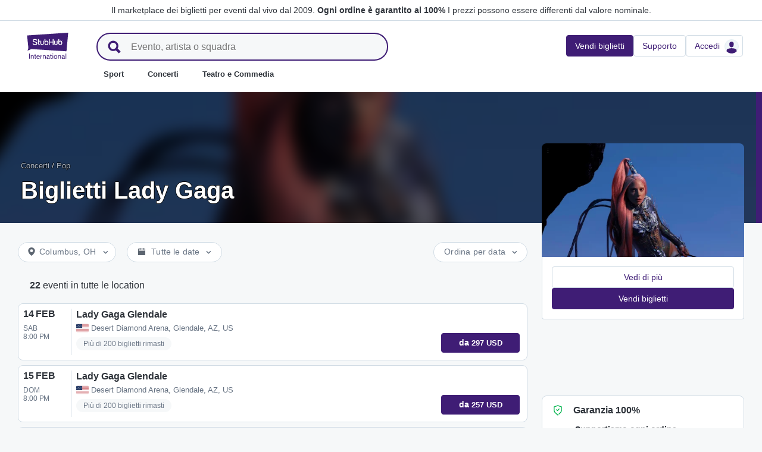

--- FILE ---
content_type: text/html; charset=utf-8
request_url: https://www.stubhub.it/biglietti-lady-gaga/performer/374244/
body_size: 43259
content:
<!DOCTYPE html>
<html lang="it-IT">
<head>
    <meta charset="utf-8">
    <meta name="viewport" content="width=device-width, minimum-scale=1.0, initial-scale=1, maximum-scale=1">
<script>(function(){var sh_wc=window.document && window.document.cookie;if(sh_wc){try{var sh_c = [];for(var i = 0; i < sh_c.length; i++) {window.document.cookie = sh_c[i];}}catch(e){}}})()</script><link href="/bfx/static/css/vendors.46589e60.css" type="text/css" rel="stylesheet"></link>
<link href="/bfx/static/css/main.20a53adf.css" type="text/css" rel="stylesheet"></link>
<link href="/bfx/static/css/swi-MerchHeader.82d08dae.css" type="text/css" rel="stylesheet"></link>
<link href="/bfx/static/css/entity.8afd81b4.css" type="text/css" rel="stylesheet"></link>
<link href="/bfx/static/css/swi-FooterNew.4c1a726d.css" type="text/css" rel="stylesheet"></link>
<link href="/bfx/static/css/swi-JumbotronBanner.f4cdc4e5.css" type="text/css" rel="stylesheet"></link>
<link href="/bfx/static/css/812.1c12f328.css" type="text/css" rel="stylesheet"></link>
<link href="/bfx/static/css/swi-eventListPanel.768b438d.css" type="text/css" rel="stylesheet"></link>
<style></style>
<title>Biglietti Lady Gaga - Concerti e tour | StubHub Italia</title>
<meta name="description" content="I biglietti per il prossimo concerto di Lady Gaga sono in vendita su StubHub. Scegli una delle offerte proposte e segui la tournée di Lady Gaga." /><!-- Canonical and hreflang tags -->
<link rel="canonical" href="https://www.stubhub.it/biglietti-lady-gaga/performer/374244/" />
<link rel="alternate" hreflang="es-MX" href="https://www.stubhub.mx/boletos-lady-gaga/performer/374244/">
<link rel="alternate" hreflang="de-DE" href="https://www.stubhub.de/lady-gaga-tickets/performer/374244/">
<link rel="alternate" hreflang="nl-BE" href="https://www.stubhub.be/lady-gaga-tickets/performer/374244/">
<link rel="alternate" hreflang="fr-BE" href="https://www.stubhub.be/billets-lady-gaga/fr/performer/374244/">
<link rel="alternate" hreflang="pt-PT" href="https://www.stubhub.pt/bilhetes-lady-gaga/performer/374244/">
<link rel="alternate" hreflang="fr-LU" href="https://www.stubhub.lu/billets-lady-gaga/performer/374244/">
<link rel="alternate" hreflang="de-LU" href="https://www.stubhub.lu/lady-gaga-tickets/de/performer/374244/">
<link rel="alternate" hreflang="sv-SE" href="https://www.stubhub.se/biljetter-lady-gaga/performer/374244/">
<link rel="alternate" hreflang="cs-CZ" href="https://www.stubhub.cz/vstupenky-na-lady-gaga/performer/374244/">
<link rel="alternate" hreflang="en-IE" href="https://www.stubhub.ie/lady-gaga-tickets/performer/374244/">
<link rel="alternate" hreflang="es-ES" href="https://www.stubhub.es/entradas-lady-gaga/performer/374244/">
<link rel="alternate" hreflang="de-AT" href="https://www.stubhub.co.at/lady-gaga-tickets/performer/374244/">
<link rel="alternate" hreflang="fr-FR" href="https://www.stubhub.fr/billets-lady-gaga/performer/374244/">
<link rel="alternate" hreflang="nl-NL" href="https://www.stubhub.nl/lady-gaga-tickets/performer/374244/">
<link rel="alternate" hreflang="el-GR" href="https://www.stubhub.gr/eisiteria-lady-gaga/performer/374244/">
<link rel="alternate" hreflang="it-IT" href="https://www.stubhub.it/biglietti-lady-gaga/performer/374244/">
<link rel="alternate" hreflang="en-GB" href="https://www.stubhub.co.uk/lady-gaga-tickets/performer/374244/">
<link rel="alternate" hreflang="pl-PL" href="https://www.stubhub.pl/bilety-na-lady-gaga/performer/374244/">
<link rel="alternate" hreflang="fi-FI" href="https://www.stubhub.fi/lady-gaga-liput/performer/374244/">
<link rel="alternate" hreflang="da-DK" href="https://www.stubhub.dk/lady-gaga-billetter/performer/374244/">
<link rel="alternate" hreflang="x-default" href="https://www.stubhub.ie/lady-gaga-tickets/performer/374244/">
<!-- OG tags -->
<meta property="fb:app_id" content="237603424586041" />
<meta property="og:title" content="Biglietti Lady Gaga - Concerti e tour | StubHub Italia" />
<meta property="og:description" content="I biglietti per il prossimo concerto di Lady Gaga sono in vendita su StubHub. Scegli una delle offerte proposte e segui la tournée di Lady Gaga." />
<meta property="og:url" content="https://www.stubhub.it/biglietti-lady-gaga/performer/374244/" />
<meta property="og:site_name" content="StubHub" />
<meta property="og:locale" content="en-us" />
<meta property="og:type" content="website" />
<meta property="og:image" content="https://media.stubcloudstatic.com/stubhub-ithaca-product/image/upload/unifiedLogo/logo_og_image.png" />
<!-- App Links -->
<meta property="al:ios:url" content="stubhub://stubhub.it/?performer_id&#x3D;374244&OSID=AppLinks:Performer" />
<meta property="al:ios:app_store_id" content="1558671441" />
<meta property="al:ios:app_name" content="StubHub" />
<meta property="al:android:url" content="stubhub://stubhub.it/?performer_id&#x3D;374244&OSID=AppLinks:Performer" />
<meta property="al:android:package" content="com.ticketbis.stubhub" />
<meta property="al:android:app_name" content="StubHub" />
<meta property="branch:deeplink:$deeplink_path" content="stubhub://stubhub.it/?performer_id&#x3D;374244&OSID=AppLinks:Performer" />
<!-- Twitter cards -->
<meta name="twitter:title" content="Biglietti Lady Gaga - Concerti e tour | StubHub Italia" />
<meta name="twitter:description" content="I biglietti per il prossimo concerto di Lady Gaga sono in vendita su StubHub. Scegli una delle offerte proposte e segui la tournée di Lady Gaga." />
<meta name="twitter:card" content="summary" />
<meta name="twitter:site" content="@StubHub" />
<meta name="twitter:app:name:iphone" content="StubHub" />
<meta name="twitter:app:name:ipad" content="StubHub" />
<meta name="twitter:app:name:googleplay" content="StubHub" />
<meta name="twitter:app:id:iphone" content="id1558671441" />
<meta name="twitter:app:id:ipad" content="id1558671441" />
<meta name="twitter:app:id:googleplay" content="com.ticketbis.stubhub" />
<meta name="twitter:app:url:iphone" content="stubhub://stubhub.it/?performer_id&#x3D;374244&GCID=Twitter:Cards:Performer" />
<meta name="twitter:app:url:ipad" content="stubhub://stubhub.it/?performer_id&#x3D;374244&GCID=Twitter:Cards:Performer" />
<meta name="twitter:app:url:googleplay" content="stubhub://stubhub.it/?performer_id&#x3D;374244&GCID=Twitter:Cards:Performer" />
<meta property="twitter:image" content="https://media.stubcloudstatic.com/stubhub-ithaca-product/image/upload/unifiedLogo/logo_og_image.png" />
<script>try{window.__MESSAGES__ = {"Breadcrumbs.home":"Home","Browse.RelatedArtists.concert.title":"Artisti popolari vicino a te","Browse.RelatedArtists.sport.title":"Squadre simili","BuildYourOrder.checkoutText":"Compra ora","BuildYourOrder.each":"ciascuno","buy.react-trust-messaging.paymentMethods.title":"Paga con:","byo.fullfillment.notFound":"Le informazioni della consegna dell'ordine non sono disponibili in questo momento","byo.importantNote.guarantee":"Garanzia FanProtect® di StubHub","byo.importantNote.instruction":"Tieni presente che il tuo biglietto potrebbe non essere valido per l'ingresso all'evento. {legalLink} ti copre nel caso tenti l'ingresso e ti venga rifiutato l'accesso alla location perché il tuo biglietto è annullato o invalido.","byo.importantNote.title":"Nota importante","byo.ticket.seller":"Il venditore di questi biglietti è un venditore professionale: {trader}","BYOB.viewApproximate":"La visuale è approssimativa","BYOB.ViewFromSeat":"Vista dal posto","CategoryPage.Banner.Concerts.Title":"Biglietti per concerti","CategoryPage.Banner.Default.Title":"Biglietti","CategoryPage.Banner.Sports.Title":"Biglietti per eventi sportivi","CategoryPage.Banner.Theater.Title":"Biglietti per teatro e commedia","CBTModule.label.button":"Portami lì!","CBTModule.label.description":"Puoi consultare il sito stubhub.ie, che contiene il nostro intero catalogo globale di eventi. Poiché tale sito è disciplinato dalla legislazione irlandese, alcune funzioni solitamente presenti potrebbero non essere disponibili.","CBTModule.label.title":"Non riesci a trovare l'evento che stai cercando?","CBTModule.modal.button.continue":"Continua","CBTModule.modal.button.go":"Vai subito","CBTModule.modal.button.stay":"Resta qui","CBTModule.modal.description.globalSite":"Questo evento è ospitato sul nostro sito web internazionale: stubhub.ie.","CBTModule.modal.description.legal":"Poiché tale sito è disciplinato dalla legislazione irlandese, alcune funzioni solitamente presenti potrebbero non essere disponibili.","CBTModule.modal.description.redirection":"Il reindirizzamento automatico avverrà tra {seconds, plural,=0 {0 secondi} one {1 secondo} other {# secondi}}.","CBTModule.modal.title":"Presto farai un viaggio. Che emozione!","ChildSEOLinks.EmptyLinksText":"Non ci sono categorie disponibili.","City.venueCard.events.viewAll":"Vedi tutto","Citypage.ChildSEOLinks.Venue.Title":"Le sedi più importanti a {cityName}","CityPage.Concerts.Subgenre.concerts":"Concerti","CityPage.Concerts.Subgenre.Country":"Country","CityPage.Concerts.Subgenre.festivals":"Festival","CityPage.Concerts.Subgenre.hiphop":"Hip-Hop","CityPage.Concerts.Subgenre.pop":"Pop","CityPage.Concerts.Subgenre.rnb":"R&B","CityPage.Concerts.Subgenre.rock":"Rock","CityPage.EmptyContent.findnothing":"Non abbiamo trovato risultati","CityPage.EmptyContent.trydiff":"Prova a cercare eventi a {cityName} con date differenti.","Citypage.GenreModule.Concerts.Title":"Concerti a {cityName}","Citypage.GenreModule.Sports.Title":"Eventi sportivi a {cityName}","Citypage.GenreModule.TheaterComedy.Title":"Teatro e commedia a {cityName}","CityPage.Sports.Subgenre.mlb":"MLB","CityPage.Sports.Subgenre.more":"Altro","CityPage.Sports.Subgenre.motorsports":"Motori","CityPage.Sports.Subgenre.nba":"NBA","CityPage.Sports.Subgenre.ncaabasketball":"NCAA Basketball","CityPage.Sports.Subgenre.ncaafootball":"NCAA Football","CityPage.Sports.Subgenre.nfl":"NFL","CityPage.Sports.Subgenre.nhl":"NHL","CityPage.Sports.Subgenre.sports":"Sport","Citypage.State.Concerts":"Concerti","Citypage.State.Sports":"Sport","Citypage.State.Theater":"Teatro","Citypage.SubGenreModule.NothingFound.SubTitle":"Prova un'altra categoria o una data diversa.","Citypage.SubGenreModule.NothingFound.Title":"Non abbiamo trovato risultati","CityPage.Theater.Subgenre.comedy":"Commedia","CityPage.Theater.Subgenre.family":"Per famiglie","CityPage.Theater.Subgenre.more":"Altro","CityPage.Theater.Subgenre.musicals":"Musical","CityPage.Theater.Subgenre.plays":"Rappresentazioni teatrali","CityPage.Theater.Subgenre.theater":"Teatro","common.moreInfo.trustMessage.fanProtect.info":"Compra e vendi in tutta tranquillità. Ogni ordine è garantito al 100% {legalLink}","common.moreInfo.trustMessage.fanProtect.link":"Si applicano restrizioni.","common.moreInfo.trustMessage.fanProtect.title":"FanProtect","common.moreInfo.trustMessage.fanProtect.warranty":"Ti garantiamo una garanzia FanProtect per il prodotto offerto. Oltre ai diritti previsti dalla legge nei confronti del venditore, ti accordiamo una garanzia contro i guasti.","common.moreInfo.trustMessage.fanProtect.warranty.address":"Ticketbis S.L. Gran Vía 45, Planta 7 48011 Vizcaya (Bilbao) Spagna - {email}","common.moreInfo.trustMessage.fanProtect.warranty.claim":"In caso di richiesta di garanzia, contattaci in qualità di garante:","common.moreInfo.trustMessage.fanProtect.warranty.contract":"StubHub International agisce solo come operatore della piattaforma di vendita. Gli obblighi di approvvigionamento e consegna dell'oggetto acquistato derivanti dalla stipula del contratto d'acquisto riguardano quindi esclusivamente il fornitore privato terzo e non possono essere fatti valere direttamente nei confronti di StubHub International. StubHub International sarà responsabile nei confronti dell'acquirente solo per gli obblighi assunti nell'ambito di FanProtect.","common.moreInfo.trustMessage.fanProtect.warranty.contract.summary":"Con la stipula del contratto di acquisto, si definisce un contratto tra l'acquirente e il venditore privato terzo.","common.moreInfo.trustMessage.fanProtect.warranty.rights":"Di conseguenza, qualsiasi diritto di garanzia legale esistente nei nostri confronti rimane inalterato da questa promessa di garanzia.","common.moreInfo.trustMessage.fanProtect.warranty.rights.summary":"La presente garanzia del rivenditore non limita i tuoi diritti legali in caso di difetti derivanti dal contratto stipulato e può essere rivendicata a titolo gratuito.","common.moreInfo.trustMessage.fanProtect.warranty.title":"Nota","common.moreInfo.trustMessage.verisign.info":"Usiamo la tecnologia di sicurezza SSL per proteggere le tue informazioni personali.","common.moreInfo.trustMessage.verisign.title":"Pagamento sicuro","Component.GenrePerformers.NotFound.Description":"Prova date o località diverse.","Component.GenrePerformers.NotFound.NoResults":"Nessun risultato per:","Component.GenrePerformers.NotFound.ResultDetails":"{genreName} nel raggio di {radius} miglia da {geoName} {dateKey, select, today { oggi} thisWeekend {questo fine settimana} thisMonth {questo mese} chooseDate {il {date}} other {in qualsiasi data}}","Component.GenrePerformers.NotFound.ResultDetailsNoGeo":"{genreName} {dateKey, select, today {oggi} thisWeekend {questo fine settimana} thisMonth {questo mese} chooseDate {il {date}} other {in qualsiasi data}}","Component.GenrePerformers.NotFound.Title":"Ops! Non abbiamo trovato nulla.","Component.GenrePerformers.NotFound.TryAnother":"Prova con un'altra location, data o categoria.","Component.GenrePerformers.NotFound.UpdateLocation":"Aggiorna posizione","Concert.PageTitle":"Concerti e festival vicino a te","Concert.PopularTitle":"Concerti e festival popolari","CookieModal.AcceptBtn":"Accetta tutti","CookieModal.ConfirmBtn":"Conferma le mie preferenze","CookieModal.CookieLink":"informativa sui cookie","CookieModal.DescriptionMSG":"Per offrire la migliore esperienza possibile, StubHub International utilizza i cookie per abilitare la funzionalità e analizzare le prestazioni del sito, nonché per fornire contenuti che siano rilevanti per l'utente. Facendo clic su \"Accetta tutti i cookie\", l'utente accetta la memorizzazione dei cookie sul proprio dispositivo per tali scopi. Maggiori dettagli sono disponibili nell'<a>Informativa sui cookie</a>.","CookieModal.DescriptionTitle":"Abbiamo a cuore la privacy dell'utente","CookieModal.Essential_cookies":"Cookie essenziali","CookieModal.Essential_cookies.description":"Questi cookie sono necessari per il funzionamento del sito Web e non possono essere disattivati nei nostri sistemi. I cookie vengono generalmente usati solo in risposta alle azioni compiute dall'utente ogni qualvolta effettua una richiesta di servizi, come l'impostazione delle sue preferenze sulla privacy, l'accesso o la compilazione di moduli. È possibile impostare il browser in modo da bloccare o avvisare l'utente di questi cookie, tuttavia poi alcune parti del sito non funzioneranno. In questi cookie non è memorizzata alcuna informazione di identificazione personale.","CookieModal.IsActive":"Consenti","CookieModal.IsMandatory":"Sempre attivi","CookieModal.ManagementTitle":"Configurazione preferenze","CookieModal.ManagemetBtn":"Gestisci configurazione","CookieModal.Marketing_cookies":"Cookie di marketing","CookieModal.Marketing_cookies.description":"Questi cookie tracciano l'attività dell'utente sul sito per misurare le prestazioni delle nostre campagne di marketing e per aiutarci a fornire comunicazioni di marketing più pertinenti, come pubblicità basata su Internet, retargeting e annunci sui social media. A tal fine, questi cookie condividono alcuni dati personali dell'utente con terze parti come Google Ads, Meta Ads e TradeDoubler.","CookieModal.Performance_cookies":"Cookie delle prestazioni","CookieModal.Performance_cookies.description":"Questi cookie ci consentono di contare le visite e le sorgenti di traffico per misurare e migliorare le prestazioni del nostro sito.","CookieModal.RejectBtn":"Rifiuta tutti","CurrencySelector.currencyName.AUD":"Dollaro australiano","CurrencySelector.currencyName.BRL":"Real brasiliano","CurrencySelector.currencyName.CAD":"Dollaro canadese","CurrencySelector.currencyName.CNY":"Renminbi cinese","CurrencySelector.currencyName.CZK":"Corona ceca","CurrencySelector.currencyName.DKK":"Corona danese","CurrencySelector.currencyName.EUR":"Euro","CurrencySelector.currencyName.GBP":"Sterlina britannica","CurrencySelector.currencyName.HKD":"Dollaro di Hong Kong","CurrencySelector.currencyName.JPY":"Yen giapponese","CurrencySelector.currencyName.KRW":"Won sudcoreano","CurrencySelector.currencyName.MXN":"Peso messicano","CurrencySelector.currencyName.PLN":"Zloty polacco","CurrencySelector.currencyName.SEK":"Corona svedese","CurrencySelector.currencyName.TRY":"Lira turca","CurrencySelector.currencyName.TWD":"Dollaro taiwanese","CurrencySelector.currencyName.USD":"Dollaro americano","DateFilter.AllDates":"Tutte le date","DateFilter.AltAllDates":"Tutte le date","DateFilter.AltChooseDate":"Date personalizzate","DateFilter.AltThisMonth":"Questo mese","DateFilter.AltThisWeekend":"Questo fine settimana","DateFilter.AltToday":"Oggi","DateFilter.AltWhen":"Seleziona date","DateFilter.ChooseDate":"Scegli una data","DateFilter.ThisMonth":"Questo mese","DateFilter.ThisWeekend":"Questo fine settimana","DateFilter.Today":"Oggi","DateFilter.When":"Quando","DatePicker.from":"Da","DatePicker.header":"Scegli un intervallo di date","DatePicker.header_single":"Seleziona data","DatePicker.to":"a","DeliveryName.electronic":"Elettronico","DeliveryName.mobileTicket":"Biglietto per smartphone","DeliveryName.mobileTransfer":"Trasferimento su smartphone","DeliveryName.print":"Carta","DisclosureCategory.connected.description":"Venditore collegato","DisclosureCategory.generic.description":"Applicano restrizioni o limitazioni","DisclosureCategory.highlights.description":"Sono disponibili caratteristiche extra per i biglietti","Email.buttonvalue":"Unisciti alla lista","Email.disclaimer":"Puoi annullare l'iscrizione in qualsiasi momento utilizzando il link nelle nostre email. Leggi la nostra <link>Informativa sulla privacy</link> per maggiori dettagli.","Email.errormessage":"Inserisci un indirizzo email valido","Email.heading":"Iscriviti per ricevere gli ultimi aggiornamenti, offerte esclusive e molto altro!","Email.placeholder":"Indirizzo email","Email.successheading":"Voilà. Sei dentro. Aggiungici alla lista dei tuoi contatti di fiducia per rimanere aggiornato.","EntitiesSeoLinks.title.CATEGORY":"Categorie","EntitiesSeoLinks.title.GROUPING":"Gruppi","EntitiesSeoLinks.title.PERFORMER":"Performer","EntitySideRailDetails.seeMore":"Vedi di più","EntitySideRailDetails.sell-tickets":"Vendi biglietti","error.handling.page.browse":"Visualizza altri biglietti","error.handling.page.first.msg":"Ops! Si è verificato un problema e questi biglietti non sono disponibili al momento.","error.handling.page.go.back":"Torna ai biglietti","ErrorPanel.defaultMessages.buttonRedirect":"Usciamo da qui","ErrorPanel.defaultMessages.buttonRefresh":"Aggiorna","ErrorPanel.defaultMessages.header":"Ops","ErrorPanel.defaultMessages.paragraph":"Si è verificato un problema.{linebreak}Riprova o torna più tardi.{errorType}","ErrorPanel.defaultMessages.subheader":"Non è corretto","ErrorPanel.genericMessages.error":"Tipo di errore: {errorCode}","event-royal.react-build-your-order.back-to-tickets":"Torna ai biglietti","event-royal.react-build-your-order.delivery.info":"Oggi","event-royal.react-build-your-order.priceHeader":"Pagherai","event-royal.react-build-your-order.ticketqty":"{quantity} {quantity, plural, one {biglietto} other {biglietti}}","event-royal.react-dropdown.header":"Quantità","event-royal.react-ticket-list-panel.ticketqty":"{ticketCount} {ticketCount, plural, one {biglietto} other {biglietti}}","event.filter.bottom.filter":"Filtri","event.header.title":"Biglietti {content}","EventCard.Price.From":"da {minPrice}","EventDetailInfo.at":"a","EventDetailInfo.TBD":"Da confermare","EventItem.priceFrom":"da","EventItem.seePrices":"Vedi prezzi","EventItem.ticketsLeft":"{totalTickets, plural, =0 {Non abbiamo biglietti disponibili. Riprova più tardi} one {# biglietto rimasto nel nostro sito} other {# biglietti rimasti nel nostro sito}}","EventItem.TimeTBD":"Da confermare","EventList.loading":"Caricando","EventList.seeMore":"Vedi altri eventi","EventSeatFeatures.aisle":"Corridoio","EventSeatFeatures.excludeObstructedView":"Escludi visibilità ridotta","EventSeatFeatures.parkingPassIncluded":"Pass per parcheggio incluso","EventSeatFeatures.wheelChairAccessible":"Accessibile con sedia a rotelle","EventSorter.Date":"Data","EventSorter.Distance":"Distanza","EventSorter.Popular":"Popolare","EventSorter.Price":"Prezzo","EventSorter.TitleDate":"Ordina per data","EventSorter.TitleDistance":"Ordina per distanza","EventSorter.TitlePopular":"Ordina per popolarità","EventSorter.TitlePrice":"Ordina per prezzo","expiredevent.event.btnmsg":"Vedi altre date","expiredevent.event.message":"Non ci sono più biglietti in vendita per questo evento","FilterFooter.IfNoTotalTicketsLabel":"Vedi 0 biglietti","FilterFooter.IfTotalTicketsLabel":"Vedi {totTickets, plural, one {# biglietto} other {# biglietti}}","Footer.copyright.new":"© 2000-{year} StubHub. Tutti i diritti riservati. L'uso del sito comporta l'adesione a {linkFirst}. Stai comprando biglietti da terze parti; StubHub non è il venditore. I prezzi sono fissati dai venditori e possono superare il valore nominale. {linkSecond}","Footer.copyright.new.link.first":"<uaLink>Accordo per gli utenti</uaLink>, <pnLink>Informativa sulla privacy</pnLink> e <cnLink>Politica di Cookie</cnLink>","Footer.copyright.new.link.second":"Notifiche di modifica dell'Accordo per gli Utenti","Footer.copyrigth.extra":"@@@ @@@","Footer.domain.AT":"Austria","Footer.domain.BE":"Belgio","Footer.domain.CA":"Canada","Footer.domain.CZ":"Repubblica Ceca","Footer.domain.DE":"Germania","Footer.domain.DK":"Danimarca","Footer.domain.ES":"Spagna","Footer.domain.FI":"Finlandia","Footer.domain.FR":"Francia","Footer.domain.GB":"Regno Unito","Footer.domain.GR":"Grecia","Footer.domain.IE":"Repubblica d'Irlanda","Footer.domain.IT":"Italia","Footer.domain.LU":"Lussemburgo","Footer.domain.MX":"Messico","Footer.domain.NL":"Paesi Bassi","Footer.domain.PL":"Polonia","Footer.domain.PT":"Portogallo","Footer.domain.SE":"Svezia","Footer.domain.US":"Stati Uniti","Footer.downloadAndroidApp":"SCARICA DA Google Play","Footer.downloadIOSApp":"Scarica dall'App Store","Footer.link.about-us":"Informazioni su StubHub","Footer.link.advantage":"Puoi fidarti di noi","Footer.link.affiliates":"Affiliati","Footer.link.careers":"Carriere","Footer.link.contact-us":"Contattaci","Footer.link.cs":"Aiuto online","Footer.link.developers":"Per gli sviluppatori","Footer.link.ethics-compliance":"Etica e conformità","Footer.link.events-by-venue":"Città principali","Footer.link.impressum":"Impressum","Footer.link.legal":"Termini e condizioni, privacy e cookie","Footer.link.notifications":"Notifiche","Footer.link.partners":"Partner","Footer.link.restrictions":"Restrizioni","Footer.link.student-discount":"Sconto per studenti","Footer.linkTitle.countries":"Eventi dal vivo in tutto il mondo","Footer.linkTitle.ourCompany":"La nostra azienda","Footer.linkTitle.questions":"Hai domande?","Footer.trust-safety-confidence":"Compra e vendi in tutta tranquillità","Footer.trust-safety-guarantee":"Ogni ordine è garantito al 100%","Footer.trust-safety-guarantee-uk":"Ogni ordine è garantito al 100%. Si applicano <a>restrizioni</a>.","Footer.trust-safety-service":"Un Servizio clienti che ti segue fino a quando raggiungi il tuo posto","General.PageTitle":"Eventi dal vivo vicino a te","General.PopularTitle":"Eventi dal vivo popolari","GeneralAdmissionBanner.header":"Evento con posto unico","GeneralAdmissionBanner.text":"Tutti i biglietti danno accesso ad aree con posti a sedere o in piedi. Non ci sono posti a sedere assegnati.","GenreModule.loadMore.loading":"Caricamento in corso","GeoFilter.AddLocation":"Aggiungi località","GeoFilter.AllLocation":"Tutte le località","GeoFilter.CurrentLocation":"Località attuale","GeoFilter.FindEvents":"Trova eventi nella tua zona","GeoFilter.NotIn":"Non presente","GeoFilter.RetrievingLocation":"Recupero località in corso...","GeoFilter.SearchInputPlaceHolder":"Cerca per città","GeoFilter.UpdateLocation":"Aggiorna località","guarantee.back_order":"<strong>Supportiamo ogni ordine</strong>","guarantee.customer_service":"<strong>Servizio clienti fino al tuo posto a sedere</strong>","guarantee.refund":"<strong>Rimborso totale se l'evento viene annullato</strong> e non riprogrammato","guarantee.tickets_original":"<strong>I biglietti sono originali</strong> e arriveranno in tempo per l'evento","guarantee.title":"Garanzia 100%","Header.google.sem.message":"Il marketplace dei biglietti per eventi dal vivo dal 2009. {link} I prezzi possono essere differenti dal valore nominale.","Header.google.sem.message.link":"Ogni ordine è garantito al 100%","Header.menu.activity-feed":"Feed attività","Header.menu.cities":"Città principali","Header.menu.comedy":"Commedia","Header.menu.concerts":"Concerti","Header.menu.contact-us":"Contattaci","Header.menu.find-events":"Trova eventi","Header.menu.friends":"Amici","Header.menu.gift-codes":"Portafoglio StubHub","Header.menu.have-questions":"Hai domande?","Header.menu.help":"Aiuto","Header.menu.help-center":"Aiuto online","Header.menu.help-topics":"Argomenti di aiuto","Header.menu.holiday":"Vacanza","Header.menu.inbenta":"Chat","Header.menu.listings":"I miei annunci","Header.menu.logout":"Esci","Header.menu.menu":"Menu","Header.menu.menu-account":"Menu dell'account","Header.menu.menu-category":"Categoria menu","Header.menu.menu-help":"Menu Aiuto","Header.menu.menu.toggle":"Chiudi","Header.menu.my-account":"Il mio account","Header.menu.my-hub":"Il mio Hub","Header.menu.my-profile":"Accedi","Header.menu.my-profile.signedin":"Profilo","Header.menu.my-rewards":"Portafoglio StubHub","Header.menu.my-tickets":"I miei biglietti","Header.menu.nhl":"NHL","Header.menu.notifications":"Notifiche","Header.menu.orders":"Ordini","Header.menu.payments":"Pagamenti","Header.menu.profile":"Profilo","Header.menu.promo-codes":"Codici promozionali","Header.menu.sales":"Le mie vendite","Header.menu.search":"Cerca","Header.menu.sell":"Vendi biglietti","Header.menu.sell-tickets":"Vendi biglietti","Header.menu.settings":"Impostazioni","Header.menu.sign-in":"Accedi","Header.menu.soccer":"Calcio","Header.menu.sports":"Sport","Header.menu.support":"Supporto","Header.menu.theater":"Teatro","Header.menu.theater-comedy":"Teatro e Commedia","Header.menu.vip":"VIP","Header.menu.webphone":"Compra via telefono","Header.menu.world-cup-2026":"Coppa del Mondo 2026","HeroHeader.tickets.title":"{nestedSubHeading} {heading}","Homepage.GenreModule.Concerts.Title":"Concerti","Homepage.GenreModule.Sports.Title":"Sport","Homepage.GenreModule.Theater.Title":"Teatro e commedia","ImportantInfoModal.button":"Va bene, capito","InterceptModal.canadaOption":"StubHub Canada","InterceptModal.subtitle":"Dove vorresti cercare eventi dal vivo?","InterceptModal.title":"Sembra che ti trovi in Canada","InterceptModal.usOption":"StubHub USA","Internal.SEO.Venue.Concert.Title":"Location del tour di {entityName}","Internal.SEO.Venue.Default.Title":"Location","Internal.SEO.Venue.Group.Title":"Location di {entityName}","Internal.SEO.Venue.Sports.Title":"Location di {entityName}","Internal.SEO.Venue.Theater.Title":"Location per {entityName}","jumbotron.banner.heading.geography":"Eventi in {heading}","jumbotron.banner.heading.venue":"Eventi al {heading}","LegalMessage.prices.excludeEstimatedFees":"I prezzi non includono le commissioni approssimative.","LegalMessage.prices.excludeFees":"I prezzi non includono le commissioni.","LegalMessage.prices.FaceValue":"Valore nominale: {amount} per biglietto.","LegalMessage.prices.includeEstimatedFees":"I prezzi includono le commissioni approssimative.","LegalMessage.prices.includeFees":"I prezzi includono le commissioni.","LegalMessage.prices.includeVAT":"I prezzi includono l'Iva.","LegalMessage.prices.NoFaceValue":"Il valore nominale non è stato fornito dal venditore.","LegalMessage.prices.nonOfficialSeller":"Salvo diversa indicazione, il venditore non è un rivenditore ufficiale per l'organizzatore dell'evento.","LegalMessage.prices.setBySeller":"I prezzi sono decisi dai venditori.","LegalMessage.prices.SeveralFaceValue":"Valore nominale:","LegalMessage.prices.title":"Prezzi","LegalMessage.prices.varyFaceValue":"I prezzi possono essere differenti dal valore nominale.","ListingsFilter.mapFilters":"Opzioni mappa dei posti","ListingsFilter.mapFilters.Multi_Selection":"Permetti la selezione multipla","ListingsFilter.mapFilters.Select_By_Section":"Seleziona per settori","ListingsFilter.mapFilters.Select_By_Zone":"Seleziona per area","ListingsFilter.popularfilters":"Filtri più utilizzati","ListingsFilter.pricePerTicketHeader":"Prezzo per biglietto","ListingsFilter.resetFilters":"Reimposta i filtri","ListingsFilter.seatFeaturesHeader":"Caratteristiche","ListingsFilter.seatFeaturesHeader.numberOfTickets":"Numero di biglietti","ListingsFilter.SortBy.Status.bestSeats":"Posti migliori","ListingsFilter.SortBy.Status.bestValue":"Più conveniente","ListingsFilter.SortBy.Status.lowestPrice":"Prezzo più basso","ListingsFilter.SortBy.Status.row":"Fila","ListingsFilter.sortByHeader":"Ordina per","ListingsFilter.ticketType.instant":"Disponibile in pochi secondi","ListingsFilter.ticketType.mobile":"Cellulare","ListingsFilter.ticketType.mobileTransfer":"Trasferimento su smartphone","ListingsFilter.ticketType.physical":"Fisico","ListingsFilter.ticketType.printAtHome":"Stampa a casa","ListingsFilter.ticketTypeHeader":"Tipo di biglietto","LoadMore.text":"Vedi altri eventi","LoadMoreButton.text":"Vedi di più","LocalDeliveryNote.message":"Questi biglietti devono essere spediti a un indirizzo che si trova nello stesso Paese dell'evento. Se non riesci a fornire un indirizzo di consegna locale, scegli biglietti diversi.","LocalDeliveryNote.title":"Indirizzo di consegna locale richiesto","LocalizationPicker.searchBar.currency.placeholder":"Scrivi qui per cercare la tua valuta","LocalizationPicker.searchBar.default.placeholder":"Scrivi per cercare","LocalizationPicker.searchBar.language.placeholder":"Scrivi qui la tua lingua","LocalizationSelector.currencies.none":"Valuta dell'evento","Logo.AltText":"StubHub - Dove i fan comprano e vendono biglietti","map.tooltip.{section}.row.{row}":"{section}, fila {row}","map.tooltip.row":"Da","map.tooltip.row.{row}":"Fila {row}","map.tooltip.seat":"Posto","MapboxTooltipContinue.ContinueText":"Continua","NearbyCities.title":"Città vicino a {entityName}","NearbyVenues.title":"Location vicino a {entityName}","NoTicketsForEvent.event.bottomcontent":"O se per qualche ragione non puoi andare all'evento...","NoTicketsForEvent.event.header":"Nessun biglietto... e adesso?","NoTicketsForEvent.event.seeyourtickets":"Vendi i tuoi biglietti","NoTicketsForEvent.event.topcontent":"Al momento non ci sono biglietti disponibili per questo evento. Riprova più tardi!","NoTicketsForEvent.event.upcomingeventsbutton":"Vedi i prossimi eventi","NoTicketsForEvent.event.upcomingeventtext":"Ti interessano altre opzioni? Vedi un po' cosa abbiamo a disposizione.","NoTicketsForFilter.event.filtercontent":"Ci sono ancora biglietti disponibili! Aggiorna i criteri di filtro e riprova.","NoTicketsForFilter.event.header":"Nessun biglietto corrispondente ai criteri selezionati.","NoTicketsForFilter.event.resetfilters":"Vedi tutti i biglietti","Partner.SubHeading.Text":"Biglietti","Partner.Tabs.CalendarView":"Vista calendario","Partner.Tabs.ListView":"Vista elenco","Performer.events.all.location":"{numFound, plural, =0 {Non ci sono eventi} one {<strong>#</strong> evento} other {<strong>#</strong> eventi}} in tutte le location","Performer.events.near.location":"{numFound, plural, =0 {Non ci sono eventi} one {<strong>#</strong> evento} other {<strong>#</strong> eventi}} vicino a <strong>{name}</strong>","price.unit":"cad.","PricePerTicket.priceWithFeeTxt":"Mostra prezzi con commissioni indicative","RecentlyViewed.EntityCard.title":"Visti di recente","row.generalAdmission":"GA","RoyalTicketListPanel.fastdelivery":"Consegna veloce","RoyalTicketListPanel.fastDeliveryTooltip":"Biglietti elettronici con consegna rapida","RoyalTicketListPanel.instantDeliveryTooltip":"Pronto entro pochi minuti dal tuo ordine","RoyalTicketListPanel.instantdownload":"Download immediato","RoyalTicketListPanel.myListing":"Il mio annuncio","RoyalTicketListPanel.VFS":"Vista dal settore {section}","RoyalTicketListPanel.viphospitality":"VIP Hospitality","Search.Input.placeholder":"Evento, artista o squadra","Search.Input.title":"Input di ricerca","Search.Result.ARTISTS":"Artisti","Search.Result.EVENTS":"Eventi","Search.Result.POPULAR_SEARCHES":"Ricerche più frequenti","Search.Result.SeeAllAbout":"Vedi tutti i risultati per {term}","Search.Result.TEAM":"Squadra","Search.Result.upcomingevents":"Prossimi eventi","Search.Result.VENUES":"Location degli eventi","Search.Results.MoreEvents":"Altri eventi","Search.SearchResultTitle.AllLocations":"{numFound, plural, =0 {Nessun risultato} one {<strong>#</strong> risultato} other {<strong>#</strong> risultati}} per \"{term}\" in tutte le location","Search.SearchResultTitle.AtLocal":"{numFound, plural, =0 {Nessun risultato} one {<strong>#</strong> risultato} other {<strong>#</strong> risultati}} per \"{term}\" vicino a <strong>{name}</strong>","Search.SearchResultTitle.OtherAreas":"{numFound, plural, =0 {Nessun risultato} one {<strong>#</strong> risultato} other {<strong>#</strong> risultati}} per \"{term}\" in altre zone","Search.SuggestedSpelling.SearchForTerm":"Cerca invece {searchTerm}","Search.SuggestedSpelling.SuggestedSpelling":"Intendevi forse {suggestedSearchTerm}?","SearchNoResultsPanel.message":"Non ci sono eventi in programma.","SearchNoResultsPanel.title":"Nessun evento","seat.generalAdmission":"GA","SeatFeature.aisle":"Corridoio","SeatMapToolTip.checkoutText":"Pagamento","SectionRowSeat.pairedTicketsBody":"Solo coppie di posti saranno insieme. Se acquisti un numero dispari di biglietti, una persona si siederà separatamente nel settore o area scelti.","SectionRowSeat.pairedTicketsTitle":"Biglietti in coppia","SectionRowSeat.rangeInformedAll":"Riceverai i {quantity} posti a sedere consecutivi nell'intervallo","SectionRowSeat.rangeInformedBetween":"Riceverai {quantity} posti a sedere insieme, incominciando dal numero di posto più basso nell'intervallo","SectionRowSeat.rangeInformedOne":"Riceverai un posto a sedere, incominciando dal numero di posto più basso nell'intervallo","SectionRowSeat.rangeNotInformed":"{quantity, plural,=0{}one{Il posto a sedere sarà indicato}other{I posti a sedere saranno insieme e saranno indicati} } {quantity, plural,=0{}one{sul biglietto}other{sui biglietti}}","SectionRowSeat.row":"Fila","SectionRowSeat.seats":"Posti","SectionRowSeat.singleNotInformed":"Il posto a sedere sarà indicato sul biglietto","SectionRowSeat.singleTicketsBody":"I tuoi posti saranno nel settore o area scelti, ma non saranno vicini tra loro.","SectionRowSeat.singleTicketsTitle":"Biglietto unico","SectionRowSeatGA.section":"Posto unico","secure-payment-card.subtitle":"Accettiamo i metodi di pagamento più sicuri","secure-payment-card.title":"Pagamento sicuro","SEO.description":"Compra e vendi biglietti per sport, concerti, teatro e Broadway su StubHub!","SEO.title":"Compra biglietti per sport, concerti e teatro su StubHub!","SeoBottomContent.BackToTop":"Torna all'inizio","SeoBottomContent.ReadMore":"Leggi di più","Sort.date":"Data","Sort.distance":"Distanza","Sort.popular":"Popolare","Sort.price":"Prezzo","Sport.PageTitle":"Sport vicino a te","Sport.PopularTitle":"Eventi sportivi popolari","StoreConfigModal.advisory.charge":"Pagherai sempre nella valuta originale dell'evento, che puoi vedere al momento del pagamento o disattivando questa funzione.","StoreConfigModal.advisory.description":"I prezzi saranno convertiti nella valuta selezionata solo a scopi informativi.","StoreConfigModal.currencies.none":"Valuta dell'evento (nessuna conversione di prezzo)","StoreConfigModal.input.currencies":"Valute","StoreConfigModal.input.language":"Lingua","StoreConfigModal.save":"Salva","StoreConfigModal.subtitle.both":"Scegli la lingua e la valuta che preferisci","StoreConfigModal.subtitle.currency":"Scegli la valuta che preferisci","StoreConfigModal.subtitle.locale":"Scegli la lingua che preferisci","StoreConfigModal.title":"Configura il tuo negozio.","StoreSelectorModal.subtitle":"Il tuo account StubHub, comprese le vendite e gli acquisti correnti, è condiviso tra tutti i negozi.","StoreSelectorModal.title":"Scegli il negozio che preferisci","Theater.PageTitle":"Eventi culturali dal vivo vicino a te","Theater.PopularTitle":"Eventi di teatro e commedie popolari","ticket.listIcons.accesibility":"Posti accessibili","ticket.listIcons.aislee":"Posto lato corridoio","ticket.listIcons.obstructed":"Vista ostruita","ticket.listIcons.parking":"Pass per parcheggio","ticket.listIcons.partner":"Partner Biglietti","ticket.listIcons.restaurant":"Gastronomia e bevande","ticket.listIcons.trader":"Il venditore è un commerciante","ticket.listIcons.vip":"VIP","TicketList.price.each":"ciascuno","TicketTypeSection.availableWithinMinutes":"Consegna istantanea","urgency.onSale":"Da poco in vendita","urgency.ticketsAvailable":"{totalTickets, plural, =0 {Non ci sono biglietti disponibili} one {Un biglietto disponibile} other {# biglietti disponibili}}","urgency.ticketsAvailable.many":"Più di 200 biglietti disponibili","urgency.ticketsAvailable.site":"{totalTickets, plural, =0 {Non ci sono biglietti disponibili sul nostro sito} one {Un biglietto disponibile sul nostro sito} other {# biglietti disponibili sul nostro sito}}","urgency.ticketsAvailable.site.many":"Più di 200 biglietti disponibili sul nostro sito","urgency.ticketsLeft":"{totalTickets, plural, =0 {Non ci sono biglietti disponibili} one {Un biglietto disponibile} other {# biglietti disponibili}}","urgency.ticketsLeft.many":"Più di 200 biglietti rimasti","urgency.ticketsLeft.site":"{totalTickets, plural, =0 {Non ci sono biglietti disponibili sul nostro sito} one {Un biglietto disponibile sul nostro sito} other {# biglietti disponibili sul nostro sito}}","urgency.ticketsLeft.site.many":"Oltre 200 biglietti rimasti sul nostro sito","urgency.timeframe.inTwoWeeks":"Tra due settimane","urgency.timeframe.nextWeek":"La prossima settimana","urgency.timeframe.thisWeek":"Questa settimana","urgency.timeframe.thisWeekend":"Questo fine settimana","urgency.timeframe.today":"Oggi","urgency.timeframe.tomorrow":"Domani","ValueScore.bestValue":"Il migliore","ValueScore.goodValue":"Buono","ValueScore.greatValue":"Eccellente","ValueScore.value":"Valore","VenuePerformers.title":"Performer presso {entityName}"}}catch(e){window.__MESSAGES__={}};</script><link href="https://media.stubcloudstatic.com" rel="preconnect" crossorigin><script src="https://www.stubhub.it/bfx/static/trackjs/t.js" crossorigin="anonymous"></script>
<script>
  if (typeof window.TrackJS !== 'undefined') {
    // Setup a holding place for errors before user accepts
    TrackJS._cache = [];
    // Set default user consent value
    TrackJS._userConsent = true;
    // Setup trigger for user consent
    TrackJS._onUserConsent = function() {
      TrackJS._userConsent = true;
      var i = 0;
      while (TrackJS._cache.length) {
        TrackJS.track('cache_flush ' + i);
        i++;
      }
    };

    !TrackJS.isInstalled() && TrackJS.install({ 
      token: "a078a764b18d491fb0cf652221af4e36",
      application: "speedy-prod",
      version: "7.33.0",
      onError: function (payload, err) {
        // User has not consented, cache the error payload and wait
        if (!TrackJS._userConsent) {
          TrackJS._cache.push(payload);
          return false;
        }
        // We're flushing the cache, ignore the error and take one off the cache
        else if (err && err.message && err.message.indexOf('cache_flush') === 0 && TrackJS._cache.length) {
          Object.assign(payload, TrackJS._cache.pop());
          return true;
        }
        return true;
      }
    });
  }
</script><!-- site icons -->
<link rel="apple-touch-icon" sizes="180x180" href="https://media.stubcloudstatic.com/stubhub-ithaca-product/image/upload/unifiedLogo/apple-icon-192x192.png">
<link rel="icon" type="image/png" sizes="192x192" href="https://media.stubcloudstatic.com/stubhub-ithaca-product/image/upload/unifiedLogo/android-icon-192x192.png">
<link rel="icon" type="image/png" sizes="96x96" href="https://media.stubcloudstatic.com/stubhub-ithaca-product/image/upload/unifiedLogo/favicon-96x96.png">
<meta name="msapplication-TileColor" content="#23034C">
<meta name="msapplication-TileImage" content="https://media.stubcloudstatic.com/stubhub-ithaca-product/image/upload/unifiedLogo/ms-icon-310x310.png">
<meta name="theme-color" content="#23034C">

  <script type="text/javascript">
  window.dataLayer = window.dataLayer || [];
  (function(w,d,s,l,i){
  w[l]=w[l]||[];w[l].push({'gtm.start': new Date().getTime(),event:'gtm.js'});
  var f=d.getElementsByTagName(s)[0], j=d.createElement(s),dl=l!='dataLayer'?'&l='+l:'';
  j.async=true;j.src= 'https://www.googletagmanager.com/gtm.js?id='+i+dl;
  f.parentNode.insertBefore(j,f);
  })(window,document,'script','dataLayer','GTM-KFTL23G');
  </script>
  <script type="text/javascript">
//<![CDATA[ 
(function() {
  function riskifiedBeaconLoad() {
    var store_domain = 'stubhub.co.uk';
    var session_id = document.cookie
      .split('; ')
      .find(function(row) { return row.startsWith('SHI_NAV_SID='); });
    
    if (!session_id) {
      console.warn('Riskified: SHI_NAV_SID cookie not found');
      return;
    }
    
    session_id = session_id.split('=')[1];
    
    var url = ('https:' == document.location.protocol ? 'https://' : 'http://')
      + "beacon.riskified.com?shop=" + store_domain + "&sid=" + encodeURIComponent(session_id);
    var s = document.createElement('script');
    s.type = 'text/javascript';
    s.async = true;
    s.src = url;
    var x = document.getElementsByTagName('script')[0];
    x.parentNode.insertBefore(s, x);
  }
  if (window.attachEvent)
    window.attachEvent('onload', riskifiedBeaconLoad)
  else
    window.addEventListener('load', riskifiedBeaconLoad, false);
})();
//]]>
</script>
<meta name="apple-itunes-app" content="app-id=1558671441, app-argument=https://www.stubhub.it/?utm_source=smart_banner_buy_flow&utm_term=-"><link rel="manifest" href="/manifest.shi.json?v=2026-01" />
    <script>
      window.deferredChromeInstallPrompt = null;
      window.addEventListener("beforeinstallprompt", (e) => {
        e.preventDefault();
        window.deferredChromeInstallPrompt = e;
      }, { once: true });
    </script>
  <script>window.__icft__ = "g.d.u"</script>

                              <script>!function(e){var n="https://s.go-mpulse.net/boomerang/";if("True"=="True")e.BOOMR_config=e.BOOMR_config||{},e.BOOMR_config.PageParams=e.BOOMR_config.PageParams||{},e.BOOMR_config.PageParams.pci=!0,n="https://s2.go-mpulse.net/boomerang/";if(window.BOOMR_API_key="BNQNX-A3P8C-6BBM3-3GJHQ-N3WVZ",function(){function e(){if(!r){var e=document.createElement("script");e.id="boomr-scr-as",e.src=window.BOOMR.url,e.async=!0,o.appendChild(e),r=!0}}function t(e){r=!0;var n,t,a,i,d=document,O=window;if(window.BOOMR.snippetMethod=e?"if":"i",t=function(e,n){var t=d.createElement("script");t.id=n||"boomr-if-as",t.src=window.BOOMR.url,BOOMR_lstart=(new Date).getTime(),e=e||d.body,e.appendChild(t)},!window.addEventListener&&window.attachEvent&&navigator.userAgent.match(/MSIE [67]\./))return window.BOOMR.snippetMethod="s",void t(o,"boomr-async");a=document.createElement("IFRAME"),a.src="about:blank",a.title="",a.role="presentation",a.loading="eager",i=(a.frameElement||a).style,i.width=0,i.height=0,i.border=0,i.display="none",o.appendChild(a);try{O=a.contentWindow,d=O.document.open()}catch(_){n=document.domain,a.src="javascript:var d=document.open();d.domain='"+n+"';void 0;",O=a.contentWindow,d=O.document.open()}if(n)d._boomrl=function(){this.domain=n,t()},d.write("<bo"+"dy onload='document._boomrl();'>");else if(O._boomrl=function(){t()},O.addEventListener)O.addEventListener("load",O._boomrl,!1);else if(O.attachEvent)O.attachEvent("onload",O._boomrl);d.close()}function a(e){window.BOOMR_onload=e&&e.timeStamp||(new Date).getTime()}if(!window.BOOMR||!window.BOOMR.version&&!window.BOOMR.snippetExecuted){window.BOOMR=window.BOOMR||{},window.BOOMR.snippetStart=(new Date).getTime(),window.BOOMR.snippetExecuted=!0,window.BOOMR.snippetVersion=14,window.BOOMR.url=n+"BNQNX-A3P8C-6BBM3-3GJHQ-N3WVZ";var i=document.currentScript||document.getElementsByTagName("script")[0],o=i.parentNode,r=!1,d=document.createElement("link");if(d.relList&&"function"==typeof d.relList.supports&&d.relList.supports("preload")&&"as"in d)window.BOOMR.snippetMethod="p",d.href=window.BOOMR.url,d.rel="preload",d.as="script",d.addEventListener("load",e),d.addEventListener("error",function(){t(!0)}),setTimeout(function(){if(!r)t(!0)},3e3),BOOMR_lstart=(new Date).getTime(),o.appendChild(d);else t(!1);if(window.addEventListener)window.addEventListener("load",a,!1);else if(window.attachEvent)window.attachEvent("onload",a)}}(),"".length>0)if(e&&"performance"in e&&e.performance&&"function"==typeof e.performance.setResourceTimingBufferSize)e.performance.setResourceTimingBufferSize();!function(){if(BOOMR=e.BOOMR||{},BOOMR.plugins=BOOMR.plugins||{},!BOOMR.plugins.AK){var n=""=="true"?1:0,t="",a="amhqgsyxibyew2lvypkq-f-3446966a4-clientnsv4-s.akamaihd.net",i="false"=="true"?2:1,o={"ak.v":"39","ak.cp":"1209061","ak.ai":parseInt("723442",10),"ak.ol":"0","ak.cr":10,"ak.ipv":4,"ak.proto":"h2","ak.rid":"3eb43dea","ak.r":42169,"ak.a2":n,"ak.m":"a","ak.n":"essl","ak.bpcip":"3.15.3.0","ak.cport":34028,"ak.gh":"23.52.43.75","ak.quicv":"","ak.tlsv":"tls1.3","ak.0rtt":"","ak.0rtt.ed":"","ak.csrc":"-","ak.acc":"","ak.t":"1769325525","ak.ak":"hOBiQwZUYzCg5VSAfCLimQ==5AHNr3BM4f2rcd6EqZebUaMEBPmB1rIU7/uHgRHyyeYn34sPlHeYxdh07dLNlwltQ8i7hwl4imHZ3+A1J6y57wiIQkRquOArr5ycvF8X9fmdtMKoASStPYD+mWb5ZWxF4yvMBIzBsepqdGvsErknh8CskY3aodIjxi6Xi5F6O6wPZwdnJtYDJcJJ7kYdSQOTAT20jcgoyQkWVuShqK/LQK0CTF8EDPNYRSYcffKD7br4xpoODUMhM6SWd714K/k4cAqdRfpN2qyeGL2LkVR/weckGqo3aiPTDN9mpVsbWVAT5evIvLbvSgav8+1TJgvcl389W23TFCZllxPUlcTeqx7FOIoZfwIupbcvVxAXA78pC8VIWEOBhZMXqcp+UC2ERmA2nEcenSgHXz6NpIiIB/F5XQUpxEZ68S9bJRqDXKw=","ak.pv":"203","ak.dpoabenc":"","ak.tf":i};if(""!==t)o["ak.ruds"]=t;var r={i:!1,av:function(n){var t="http.initiator";if(n&&(!n[t]||"spa_hard"===n[t]))o["ak.feo"]=void 0!==e.aFeoApplied?1:0,BOOMR.addVar(o)},rv:function(){var e=["ak.bpcip","ak.cport","ak.cr","ak.csrc","ak.gh","ak.ipv","ak.m","ak.n","ak.ol","ak.proto","ak.quicv","ak.tlsv","ak.0rtt","ak.0rtt.ed","ak.r","ak.acc","ak.t","ak.tf"];BOOMR.removeVar(e)}};BOOMR.plugins.AK={akVars:o,akDNSPreFetchDomain:a,init:function(){if(!r.i){var e=BOOMR.subscribe;e("before_beacon",r.av,null,null),e("onbeacon",r.rv,null,null),r.i=!0}return this},is_complete:function(){return!0}}}}()}(window);</script></head>
<body>

  <noscript><iframe src='https://www.googletagmanager.com/ns.html?id=GTM-KFTL23G' height='0' width='0' style='display:none;visibility:hidden'></iframe></noscript>
  
<!-- end of theme style -->
<div id="root"><div><header class="mh merch_header mh__container mh__searchStyle--expanded"><div class="mh__nav-container"><div class="mh__nav-wrapper"><nav class="mh__nav-top"><div class="mh__nav-primary"><a href="/" class="logo__link"><h2 class="logo logo--merch-alt logo--merch">StubHub - Dove i fan comprano e vendono biglietti</h2></a><ul class="mh__nav-item-group mh__nav-item-group__actions"><li class="mh__nav-item mh__nav-item-sell"><div class="mh__nav-menu " id="sell"><button type="button" tabindex="0" class="bb-button bb-button--rounded bb-button--primary bb-button--md"> <span><a href="/sell/" class="mh__nav-menu-header  mh__nav-menu-header--has-children" aria-label="Vendi biglietti"><span class="mh__nav-menu-header-text menu__header-text-sell">Vendi biglietti</span><span class="mh__nav-menu-icon menu__icon-sell "></span></a></span> </button><div class="mh__nav-menu--inactive"><div></div></div></div></li><li class="mh__nav-item mh__nav-item-support"><div class="mh__nav-menu " id="support"><button type="button" tabindex="0" class="bb-button bb-button--rounded bb-button--secondary bb-button--md"> <span><a href="https://support.stubhub.it/" class="mh__nav-menu-header  " aria-label="Supporto" target="_blank"><span class="mh__nav-menu-header-text menu__header-text-support">Supporto</span><span class="mh__nav-menu-icon menu__icon-support "></span></a></span> </button><div class="mh__nav-menu--inactive"><div></div></div></div></li><li class="mh__nav-item mh__nav-item-sign-in"><div class="mh__nav-menu " id="sign-in"><button type="button" tabindex="0" class="bb-button bb-button--rounded bb-button--secondary bb-button--md"> <span><a href="/my/profile/" class="mh__nav-menu-header  " aria-label="Accedi"><span class="mh__nav-menu-header-text menu__header-text-sign-in">Accedi</span><span class="mh__nav-menu-icon menu__icon-sign-in "></span></a></span> </button><div class="mh__nav-menu--inactive"><div></div></div></div></li><li class="mh__nav-item mh__nav-item-menu"><div class="mh__nav-menu " id="menu"><button type="button" tabindex="0" class="bb-button bb-button--rounded bb-button--secondary bb-button--md"> <span><button type="button" class="mh__nav-menu-header  mh__nav-menu-header--has-children formatted-link__button-as-link" aria-label="Menu"><span class="mh__nav-menu-header-text menu__header-text-menu">Menu</span><span class="mh__nav-menu-icon menu__icon-menu "></span></button></span> </button><div class="mh__nav-menu--inactive"><div></div></div></div></li></ul></div></nav><div class="mh__nav-search"><div><div class="SearchBar__container SearchBar__container--expanded"><form action="/find/s"><div class="SearchBar SearchBar--expanded MerchHeader"><div class="SearchBar__view SearchBar__view--expanded"><span alt="Search" class="SearchBar__icon--search"></span><input type="text" class="edit" maxLength="2048" name="q" autoCapitalize="off" autoComplete="off" autoCorrect="off" spellcheck="false" title="Input di ricerca" placeholder="Evento, artista o squadra" value=""/></div></div></form></div></div></div><div class="mh__nav-secondary"><ul class="mh__nav-item-group mh__nav-item-group__discovery"><li class="mh__nav-item mh__nav-item-sports"><div class="mh__nav-menu " id="sports"><a href="/biglietti-sport/category/28/" class="mh__nav-menu-header  " aria-label="Sport"><span class="mh__nav-menu-header-text menu__header-text-sports">Sport</span><span class="mh__nav-menu-icon menu__icon-sports "></span></a><div class="mh__nav-menu--inactive"><div></div></div></div></li><li class="mh__nav-item mh__nav-item-concerts"><div class="mh__nav-menu " id="concerts"><a href="/biglietti-concerti/category/1/" class="mh__nav-menu-header  " aria-label="Concerti"><span class="mh__nav-menu-header-text menu__header-text-concerts">Concerti</span><span class="mh__nav-menu-icon menu__icon-concerts "></span></a><div class="mh__nav-menu--inactive"><div></div></div></div></li><li class="mh__nav-item mh__nav-item-theater-comedy"><div class="mh__nav-menu " id="theater-comedy"><a href="/biglietti-teatro-e-arte/category/174/" class="mh__nav-menu-header  " aria-label="Teatro e Commedia"><span class="mh__nav-menu-header-text menu__header-text-theater-comedy">Teatro e Commedia</span><span class="mh__nav-menu-icon menu__icon-theater-comedy "></span></a><div class="mh__nav-menu--inactive"><div></div></div></div></li></ul><div class="NavFilter compact mh__nav-secondary"></div></div></div></div></header><div class="UnifiedLayout__mainContainer"><main id="main"><div><div id="app-container" class="EntityPage"><div class="JumbotronBanner__container undefined default"><div class="JumbotronBanner__backgroundBigText undefined" aria-hidden="true">LADY GAGA</div><div class="JumbotronBanner__wrapper default"><div class="JumbotronBanner__entityInfo__container"><div class="JumbotronBanner__entityInfo"><section class="Breadcrumbs"><div class="Breadcrumbs__item"><a href="/biglietti-concerti/category/1/" class="Breadcrumbs__link">Concerti</a><span class="Breadcrumbs__sep"> <!-- -->/<!-- --> </span></div><div class="Breadcrumbs__item"><a href="/biglietti-pop/category/195743/" class="Breadcrumbs__link">Pop</a><span class="Breadcrumbs__sep"> <!-- -->/<!-- --> </span></div><div class="Breadcrumbs__item"><div class="Breadcrumbs__name">Lady Gaga</div></div><div><script type="application/ld+json">{"@context":"http://schema.org","@type":"BreadcrumbList","itemListElement":[{"@type":"ListItem","position":1,"item":{"@id":"https://www.stubhub.it/biglietti-concerti/category/1/","name":"Concerti"}},{"@type":"ListItem","position":2,"item":{"@id":"https://www.stubhub.it/biglietti-pop/category/195743/","name":"Pop"}},{"@type":"ListItem","position":3,"item":{"@id":"https://www.stubhub.it/biglietti-lady-gaga/performer/374244/","name":"Lady Gaga"}}]}</script></div></section><div class="JumbotronBanner__entityName extendText"><div class="JumbotronBanner__favorites"></div><h1 class="JumbotronBanner__heading">Biglietti Lady Gaga</h1></div></div></div></div></div><div class="EntityPage__container jumbotron PillBar"><div class="EntityPage__content" data-spotify-artist-id="1HY2Jd0NmPuamShAr6KMms"><section class="EntityPage__main"><section class="PillBar PillBar__Container Entity_PillBar"><div class="pill-bar-left-side"><button type="button" class="pill-bar-item NoLabel" aria-label="filter button"><span class="pill-bar-text"><div class="filter-bar-item geo-filter-pill"><div class="DropdownList MerchHeader Draggable"><a class="DropdownList__wrapper"><div class="DropdownList__display"><div class="sh-iconset DropdownList__display-icon geo-location-icon__merch"></div><div class="DropdownList__display-text">Columbus, OH</div><span class="sh-iconset sh-iconset-chevron down-arrow"></span></div></a></div></div></span></button><button type="button" class="pill-bar-item"><span class="pill-bar-text"><div class="sec-date-filter sec-date-filter--all"><div class="DropdownList date-filter Draggable"><a class="DropdownList__wrapper"><div class="DropdownList__display"><div class="sh-iconset DropdownList__display-icon DateFilter__iconCalendar"><svg width="12px" height="12px" viewBox="0 0 16 16" version="1.1" xmlns="http://www.w3.org/2000/svg" xmlns:xlink="http://www.w3.org/1999/xlink"><g id="View-Calendar" stroke="none" stroke-width="1" fill="none" fill-rule="evenodd"><path d="M12.3636364,1.42857143 L13.8181818,1.42857143 L16,1.42857143 L16,16 L0,16 L0,1.42857143 L3.63636364,1.42857143 L3.63636364,0 L5.09090909,0 L5.09090909,4.28571429 L3.63636364,4.28571429 L3.63636364,2.85714286 L1.45454545,2.85714286 L1.45454545,6 L14.5454545,6 L14.5454545,2.85714286 L12.3636364,2.85714286 L12.3636364,4.28571429 L10.9090909,4.28571429 L10.9090909,2.85714286 L5.11474609,2.85714286 L5.11474609,1.42857143 L10.9090909,1.42857143 L10.9090909,0 L12.3636364,0 L12.3636364,1.42857143 Z M12.3632812,1.42857143 L12.3632812,2.85714286 L12.3636364,1.42857143 Z" id="calendar" fill="#5C6570"></path></g></svg></div><div class="DropdownList__display-text">Tutte le date</div><span class="sh-iconset sh-iconset-chevron down-arrow"></span></div></a></div></div></span></button></div><div class="pill-bar-right-side-container"><div class="pill-bar-right-side"><button type="button" class="pill-bar-item"><span class="pill-bar-text"><div><div class="DropdownList event-filter Draggable"><a class="DropdownList__wrapper"><div class="DropdownList__display"><div class="DropdownList__display-text">Ordina per data</div><span class="sh-iconset sh-iconset-chevron down-arrow"></span></div></a></div></div></span></button></div></div></section><div class="Panel Panel-Border EventListPanel"><div class="Panel__Header"><div class="EventListPanel__Header"><div class="EventListPanel__HeaderText"><strong>22</strong> eventi in tutte le location</div></div></div><div class="Panel Panel-Border EventItem"><div class="EventItem__Body"><div class="EventItem__Info"><div class="EventItem__Date"><div class="DateStamp" data-timestamp="1771099200000"><time><span class="DateStamp__Day DateStamp__Day--highlight"><span>14 feb</span></span><span class="DateStamp__MonthDateYear"><div class="DateStamp__Weekday">sab</div><div class="DateStamp__Time">8:00 PM</div></span></time></div></div><div class="EventItem__Details"><div class="EventItem__EventInfo"><div class="EventItem__Title" style="word-wrap:break-words"><a href="/lady-gaga-glendale-tickets-2-14-2026/event/106946089/" class="cbt-redirection__link EventItem__TitleLink" data-testid="cbt-redirection-link" data-url="lady-gaga-glendale-tickets-2-14-2026/event/106946089/"><div>Lady Gaga Glendale</div></a></div><div class="EventItem__MixInfo"><span><span class="EventItem__VenueInfo" data-country="US"><svg xmlns="http://www.w3.org/2000/svg" xmlns:xlink="http://www.w3.org/1999/xlink" width="48" height="32" viewBox="0 0 48 32" role="img" class="venue-country-flag bb-flag" data-testid="venue-country-flag"><defs><rect id="US_svg__a" width="48" height="32" x="0" y="0" rx="2"></rect></defs><g fill="none" fill-rule="evenodd"><mask id="US_svg__b" fill="#fff"><use xlink:href="#US_svg__a"></use></mask><g mask="url(#US_svg__b)"><path fill="#FFF" d="M0 0h48v32H0z"></path><path fill="#FFF" d="M0 0h48v32H0z"></path><path fill="#BD3D44" d="M0 0h48v2H0zm0 5h48v2H0zm0 5h48v2H0zm0 5h48v2H0zm0 5h48v2H0zm0 5h48v2H0zm0 5h48v2H0z"></path><path fill="#192F5D" d="M0 0h23v17H0z"></path><path fill="#FFF" d="M20.64 13.992l.204.646h.663l-.536.399.204.645-.536-.399-.536.4.205-.646-.536-.4h.663l.204-.645zm-3.75 0l.205.646h.662l-.536.399.205.645-.536-.399-.536.4.205-.646-.536-.4h.662l.205-.645zm-3.75 0l.205.646h.662l-.536.399.205.645-.536-.399-.536.4.205-.646-.536-.4h.663l.204-.645zm-3.75 0l.206.646h.662l-.536.399.205.645-.536-.399-.536.4.205-.646-.536-.4h.662l.205-.645zm-3.749 0l.205.646h.662l-.535.399.204.645-.536-.399-.535.4.204-.646-.536-.4h.663l.204-.645zm-3.75 0l.206.646h.662l-.536.399.205.645-.536-.399-.536.4.205-.646-.536-.4h.662l.205-.645zm16.874-1.618l.204.645h.663l-.536.4.204.645-.535-.399-.536.4.204-.647-.536-.399h.663l.205-.645zm-14.998 0l.204.645h.663l-.536.4.205.645-.536-.399-.536.4.204-.647-.535-.399h.662l.205-.645zm3.75 0l.204.645h.662l-.536.4.205.645-.536-.399-.536.4.205-.647-.536-.399h.662l.205-.645zm3.749 0l.204.645h.663l-.536.4.205.645-.536-.399-.536.4.204-.647-.535-.399h.662l.205-.645zm3.75 0l.204.645h.662l-.536.4.205.645-.536-.399-.536.4.205-.647-.536-.399h.663l.204-.645zM1.891 10.756l.205.645h.662l-.536.4.205.645-.536-.399-.536.399.205-.646-.536-.399h.662l.205-.645zm3.75 0l.204.645h.662l-.535.4.204.645-.536-.399-.535.399.204-.646-.536-.399h.663l.204-.645zm3.749 0l.205.645h.662l-.536.4.205.645-.536-.399-.536.399.205-.646-.536-.399h.662l.205-.645zm3.75 0l.204.645h.662l-.536.4.205.645-.536-.399-.536.399.205-.646-.536-.399h.663l.204-.645zm3.749 0l.205.645h.662l-.536.4.205.645-.536-.399-.536.399.205-.646-.536-.399h.662l.205-.645zm3.75 0l.204.645h.663l-.536.4.204.645-.536-.399-.536.399.205-.646-.536-.399h.663l.204-.645zm-1.875-1.618l.204.645h.663l-.536.4.204.645-.535-.4-.536.4.204-.646-.536-.399h.663l.205-.645zm-14.998 0l.204.645h.663l-.536.4.205.645-.536-.4-.536.4.204-.646-.535-.399h.662l.205-.645zm3.75 0l.204.645h.662l-.536.4.205.645-.536-.4-.536.4.205-.646-.536-.399h.662l.205-.645zm3.749 0l.204.645h.663l-.536.4.205.645-.536-.4-.536.4.204-.646-.535-.399h.662l.205-.645zm3.75 0l.204.645h.662l-.536.4.205.645-.536-.4-.536.4.205-.646-.536-.399h.663l.204-.645zM1.891 7.519l.205.646h.662l-.536.4.205.645-.536-.4-.536.4.205-.646-.536-.399h.662l.205-.646zm3.75 0l.204.646h.662l-.535.4.204.645-.536-.4-.535.4.204-.646-.536-.399h.663l.204-.646zm3.749 0l.205.646h.662l-.536.4.205.645-.536-.4-.536.4.205-.646-.536-.399h.662l.205-.646zm3.75 0l.204.646h.662l-.536.4.205.645-.536-.4-.536.4.205-.646-.536-.399h.663l.204-.646zm7.498 0l.205.646h.663l-.536.4.204.645-.536-.4-.536.4.205-.646-.536-.399h.663l.204-.646zm-3.75 0l.206.646h.662l-.536.4.205.645-.536-.4-.536.4.205-.646-.536-.399h.662l.205-.646zM7.517 5.901l.205.646h.662l-.536.399.205.646-.536-.4-.536.4.205-.646-.536-.399h.662l.205-.646zm11.249 0l.204.646h.663l-.536.399.204.646-.535-.4-.536.4.204-.646-.536-.399h.663l.205-.646zm-3.75 0l.205.646h.662l-.536.399.205.646-.536-.4-.536.4.205-.646-.536-.399h.663l.204-.646zm-3.75 0l.205.646h.663l-.536.399.205.646-.536-.4-.536.4.204-.646-.535-.399h.662l.205-.646zm-7.498 0l.204.646h.663l-.536.399.205.646-.536-.4-.536.4.204-.646-.535-.399h.662l.205-.646zM16.89 4.283l.205.646h.662l-.536.399.205.646-.536-.4-.536.4.205-.646-.536-.4h.662l.205-.645zm-14.998 0l.205.646h.662l-.536.399.205.646-.536-.4-.536.4.205-.646-.536-.4h.662l.205-.645zm3.75 0l.204.646h.662l-.535.399.204.646-.536-.4-.535.4.204-.646-.536-.4h.663l.204-.645zm14.997 0l.205.646h.663l-.536.399.204.646-.536-.4-.536.4.205-.646-.536-.4h.663l.204-.645zm-7.499 0l.205.646h.662l-.536.399.205.646-.536-.4-.536.4.205-.646-.536-.4h.663l.204-.645zm-3.75 0l.206.646h.662l-.536.399.205.646-.536-.4-.536.4.205-.646-.536-.4h.662l.205-.645zM3.768 2.665l.204.646h.663l-.536.399.205.645-.536-.399-.536.4.204-.646-.535-.4h.662l.205-.645zm14.998 0l.204.646h.663l-.536.399.204.645-.535-.399-.536.4.204-.646-.536-.4h.663l.205-.645zm-11.249 0l.205.646h.662l-.536.399.205.645-.536-.399-.536.4.205-.646-.536-.4h.662l.205-.645zm3.75 0l.204.646h.663l-.536.399.205.645-.536-.399-.536.4.204-.646-.535-.4h.662l.205-.645zm3.75 0l.204.646h.662l-.536.399.205.645-.536-.399-.536.4.205-.646-.536-.4h.663l.204-.645zm5.623-1.618l.205.646h.663l-.536.399.204.645-.536-.399-.536.4.205-.646-.536-.4h.663l.204-.645zm-18.747 0l.205.646h.662l-.536.399.205.645-.536-.399-.536.4.205-.646-.536-.4h.662l.205-.645zm3.75 0l.204.646h.662l-.535.399.204.645-.536-.399-.535.4.204-.646-.536-.4h.663l.204-.645zm3.749 0l.205.646h.662l-.536.399.205.645-.536-.399-.536.4.205-.646-.536-.4h.662l.205-.645zm3.75 0l.204.646h.662l-.536.399.205.645-.536-.399-.536.4.205-.646-.536-.4h.663l.204-.645zm3.749 0l.205.646h.662l-.536.399.205.645-.536-.399-.536.4.205-.646-.536-.4h.662l.205-.645z"></path></g></g></svg>Desert Diamond Arena<!-- -->, <!-- -->Glendale, AZ, US</span></span></div><div class="urgency-msg-container"><div class="urgency-msg-tickets-left" data-tier="201"><span>Più di 200 biglietti rimasti</span></div><div class="urgency-msg-tickets-available" data-tier="201"><span>Più di 200 biglietti disponibili</span></div></div></div><div class="EventItem__Tickets"><div class="EventItem__PriceWrapper EventItem__PriceWrapper--phone"><span class="EventItem__From">da</span><span class="EventItem__Price"><div class="AdvisoryPriceDisplay__content">297 USD</div></span></div><button type="button" variant="secondary" tabindex="0" class="EventItem__PriceWrapper EventItem__PriceWrapper--desktop bb-button bb-button--rounded bb-button--primary bb-button--md"> <span><span class="EventItem__From">da</span><span class="EventItem__Price"><div class="AdvisoryPriceDisplay__content">297 USD</div></span></span> </button></div></div></div></div></div><div class="Panel Panel-Border EventItem"><div class="EventItem__Body"><div class="EventItem__Info"><div class="EventItem__Date"><div class="DateStamp" data-timestamp="1771185600000"><time><span class="DateStamp__Day DateStamp__Day--highlight"><span>15 feb</span></span><span class="DateStamp__MonthDateYear"><div class="DateStamp__Weekday">dom</div><div class="DateStamp__Time">8:00 PM</div></span></time></div></div><div class="EventItem__Details"><div class="EventItem__EventInfo"><div class="EventItem__Title" style="word-wrap:break-words"><a href="/lady-gaga-glendale-tickets-2-15-2026/event/106946090/" class="cbt-redirection__link EventItem__TitleLink" data-testid="cbt-redirection-link" data-url="lady-gaga-glendale-tickets-2-15-2026/event/106946090/"><div>Lady Gaga Glendale</div></a></div><div class="EventItem__MixInfo"><span><span class="EventItem__VenueInfo" data-country="US"><svg xmlns="http://www.w3.org/2000/svg" xmlns:xlink="http://www.w3.org/1999/xlink" width="48" height="32" viewBox="0 0 48 32" role="img" class="venue-country-flag bb-flag" data-testid="venue-country-flag"><defs><rect id="US_svg__a" width="48" height="32" x="0" y="0" rx="2"></rect></defs><g fill="none" fill-rule="evenodd"><mask id="US_svg__b" fill="#fff"><use xlink:href="#US_svg__a"></use></mask><g mask="url(#US_svg__b)"><path fill="#FFF" d="M0 0h48v32H0z"></path><path fill="#FFF" d="M0 0h48v32H0z"></path><path fill="#BD3D44" d="M0 0h48v2H0zm0 5h48v2H0zm0 5h48v2H0zm0 5h48v2H0zm0 5h48v2H0zm0 5h48v2H0zm0 5h48v2H0z"></path><path fill="#192F5D" d="M0 0h23v17H0z"></path><path fill="#FFF" d="M20.64 13.992l.204.646h.663l-.536.399.204.645-.536-.399-.536.4.205-.646-.536-.4h.663l.204-.645zm-3.75 0l.205.646h.662l-.536.399.205.645-.536-.399-.536.4.205-.646-.536-.4h.662l.205-.645zm-3.75 0l.205.646h.662l-.536.399.205.645-.536-.399-.536.4.205-.646-.536-.4h.663l.204-.645zm-3.75 0l.206.646h.662l-.536.399.205.645-.536-.399-.536.4.205-.646-.536-.4h.662l.205-.645zm-3.749 0l.205.646h.662l-.535.399.204.645-.536-.399-.535.4.204-.646-.536-.4h.663l.204-.645zm-3.75 0l.206.646h.662l-.536.399.205.645-.536-.399-.536.4.205-.646-.536-.4h.662l.205-.645zm16.874-1.618l.204.645h.663l-.536.4.204.645-.535-.399-.536.4.204-.647-.536-.399h.663l.205-.645zm-14.998 0l.204.645h.663l-.536.4.205.645-.536-.399-.536.4.204-.647-.535-.399h.662l.205-.645zm3.75 0l.204.645h.662l-.536.4.205.645-.536-.399-.536.4.205-.647-.536-.399h.662l.205-.645zm3.749 0l.204.645h.663l-.536.4.205.645-.536-.399-.536.4.204-.647-.535-.399h.662l.205-.645zm3.75 0l.204.645h.662l-.536.4.205.645-.536-.399-.536.4.205-.647-.536-.399h.663l.204-.645zM1.891 10.756l.205.645h.662l-.536.4.205.645-.536-.399-.536.399.205-.646-.536-.399h.662l.205-.645zm3.75 0l.204.645h.662l-.535.4.204.645-.536-.399-.535.399.204-.646-.536-.399h.663l.204-.645zm3.749 0l.205.645h.662l-.536.4.205.645-.536-.399-.536.399.205-.646-.536-.399h.662l.205-.645zm3.75 0l.204.645h.662l-.536.4.205.645-.536-.399-.536.399.205-.646-.536-.399h.663l.204-.645zm3.749 0l.205.645h.662l-.536.4.205.645-.536-.399-.536.399.205-.646-.536-.399h.662l.205-.645zm3.75 0l.204.645h.663l-.536.4.204.645-.536-.399-.536.399.205-.646-.536-.399h.663l.204-.645zm-1.875-1.618l.204.645h.663l-.536.4.204.645-.535-.4-.536.4.204-.646-.536-.399h.663l.205-.645zm-14.998 0l.204.645h.663l-.536.4.205.645-.536-.4-.536.4.204-.646-.535-.399h.662l.205-.645zm3.75 0l.204.645h.662l-.536.4.205.645-.536-.4-.536.4.205-.646-.536-.399h.662l.205-.645zm3.749 0l.204.645h.663l-.536.4.205.645-.536-.4-.536.4.204-.646-.535-.399h.662l.205-.645zm3.75 0l.204.645h.662l-.536.4.205.645-.536-.4-.536.4.205-.646-.536-.399h.663l.204-.645zM1.891 7.519l.205.646h.662l-.536.4.205.645-.536-.4-.536.4.205-.646-.536-.399h.662l.205-.646zm3.75 0l.204.646h.662l-.535.4.204.645-.536-.4-.535.4.204-.646-.536-.399h.663l.204-.646zm3.749 0l.205.646h.662l-.536.4.205.645-.536-.4-.536.4.205-.646-.536-.399h.662l.205-.646zm3.75 0l.204.646h.662l-.536.4.205.645-.536-.4-.536.4.205-.646-.536-.399h.663l.204-.646zm7.498 0l.205.646h.663l-.536.4.204.645-.536-.4-.536.4.205-.646-.536-.399h.663l.204-.646zm-3.75 0l.206.646h.662l-.536.4.205.645-.536-.4-.536.4.205-.646-.536-.399h.662l.205-.646zM7.517 5.901l.205.646h.662l-.536.399.205.646-.536-.4-.536.4.205-.646-.536-.399h.662l.205-.646zm11.249 0l.204.646h.663l-.536.399.204.646-.535-.4-.536.4.204-.646-.536-.399h.663l.205-.646zm-3.75 0l.205.646h.662l-.536.399.205.646-.536-.4-.536.4.205-.646-.536-.399h.663l.204-.646zm-3.75 0l.205.646h.663l-.536.399.205.646-.536-.4-.536.4.204-.646-.535-.399h.662l.205-.646zm-7.498 0l.204.646h.663l-.536.399.205.646-.536-.4-.536.4.204-.646-.535-.399h.662l.205-.646zM16.89 4.283l.205.646h.662l-.536.399.205.646-.536-.4-.536.4.205-.646-.536-.4h.662l.205-.645zm-14.998 0l.205.646h.662l-.536.399.205.646-.536-.4-.536.4.205-.646-.536-.4h.662l.205-.645zm3.75 0l.204.646h.662l-.535.399.204.646-.536-.4-.535.4.204-.646-.536-.4h.663l.204-.645zm14.997 0l.205.646h.663l-.536.399.204.646-.536-.4-.536.4.205-.646-.536-.4h.663l.204-.645zm-7.499 0l.205.646h.662l-.536.399.205.646-.536-.4-.536.4.205-.646-.536-.4h.663l.204-.645zm-3.75 0l.206.646h.662l-.536.399.205.646-.536-.4-.536.4.205-.646-.536-.4h.662l.205-.645zM3.768 2.665l.204.646h.663l-.536.399.205.645-.536-.399-.536.4.204-.646-.535-.4h.662l.205-.645zm14.998 0l.204.646h.663l-.536.399.204.645-.535-.399-.536.4.204-.646-.536-.4h.663l.205-.645zm-11.249 0l.205.646h.662l-.536.399.205.645-.536-.399-.536.4.205-.646-.536-.4h.662l.205-.645zm3.75 0l.204.646h.663l-.536.399.205.645-.536-.399-.536.4.204-.646-.535-.4h.662l.205-.645zm3.75 0l.204.646h.662l-.536.399.205.645-.536-.399-.536.4.205-.646-.536-.4h.663l.204-.645zm5.623-1.618l.205.646h.663l-.536.399.204.645-.536-.399-.536.4.205-.646-.536-.4h.663l.204-.645zm-18.747 0l.205.646h.662l-.536.399.205.645-.536-.399-.536.4.205-.646-.536-.4h.662l.205-.645zm3.75 0l.204.646h.662l-.535.399.204.645-.536-.399-.535.4.204-.646-.536-.4h.663l.204-.645zm3.749 0l.205.646h.662l-.536.399.205.645-.536-.399-.536.4.205-.646-.536-.4h.662l.205-.645zm3.75 0l.204.646h.662l-.536.399.205.645-.536-.399-.536.4.205-.646-.536-.4h.663l.204-.645zm3.749 0l.205.646h.662l-.536.399.205.645-.536-.399-.536.4.205-.646-.536-.4h.662l.205-.645z"></path></g></g></svg>Desert Diamond Arena<!-- -->, <!-- -->Glendale, AZ, US</span></span></div><div class="urgency-msg-container"><div class="urgency-msg-tickets-left" data-tier="201"><span>Più di 200 biglietti rimasti</span></div><div class="urgency-msg-tickets-available" data-tier="201"><span>Più di 200 biglietti disponibili</span></div></div></div><div class="EventItem__Tickets"><div class="EventItem__PriceWrapper EventItem__PriceWrapper--phone"><span class="EventItem__From">da</span><span class="EventItem__Price"><div class="AdvisoryPriceDisplay__content">257 USD</div></span></div><button type="button" variant="secondary" tabindex="0" class="EventItem__PriceWrapper EventItem__PriceWrapper--desktop bb-button bb-button--rounded bb-button--primary bb-button--md"> <span><span class="EventItem__From">da</span><span class="EventItem__Price"><div class="AdvisoryPriceDisplay__content">257 USD</div></span></span> </button></div></div></div></div></div><div class="Panel Panel-Border EventItem"><div class="EventItem__Body"><div class="EventItem__Info"><div class="EventItem__Date"><div class="DateStamp" data-timestamp="1771444800000"><time><span class="DateStamp__Day DateStamp__Day--highlight"><span>18 feb</span></span><span class="DateStamp__MonthDateYear"><div class="DateStamp__Weekday">mer</div><div class="DateStamp__Time">8:00 PM</div></span></time></div></div><div class="EventItem__Details"><div class="EventItem__EventInfo"><div class="EventItem__Title" style="word-wrap:break-words"><a href="/lady-gaga-inglewood-tickets-2-18-2026/event/106942116/" class="cbt-redirection__link EventItem__TitleLink" data-testid="cbt-redirection-link" data-url="lady-gaga-inglewood-tickets-2-18-2026/event/106942116/"><div>Lady Gaga Inglewood</div></a></div><div class="EventItem__MixInfo"><span><span class="EventItem__VenueInfo" data-country="US"><svg xmlns="http://www.w3.org/2000/svg" xmlns:xlink="http://www.w3.org/1999/xlink" width="48" height="32" viewBox="0 0 48 32" role="img" class="venue-country-flag bb-flag" data-testid="venue-country-flag"><defs><rect id="US_svg__a" width="48" height="32" x="0" y="0" rx="2"></rect></defs><g fill="none" fill-rule="evenodd"><mask id="US_svg__b" fill="#fff"><use xlink:href="#US_svg__a"></use></mask><g mask="url(#US_svg__b)"><path fill="#FFF" d="M0 0h48v32H0z"></path><path fill="#FFF" d="M0 0h48v32H0z"></path><path fill="#BD3D44" d="M0 0h48v2H0zm0 5h48v2H0zm0 5h48v2H0zm0 5h48v2H0zm0 5h48v2H0zm0 5h48v2H0zm0 5h48v2H0z"></path><path fill="#192F5D" d="M0 0h23v17H0z"></path><path fill="#FFF" d="M20.64 13.992l.204.646h.663l-.536.399.204.645-.536-.399-.536.4.205-.646-.536-.4h.663l.204-.645zm-3.75 0l.205.646h.662l-.536.399.205.645-.536-.399-.536.4.205-.646-.536-.4h.662l.205-.645zm-3.75 0l.205.646h.662l-.536.399.205.645-.536-.399-.536.4.205-.646-.536-.4h.663l.204-.645zm-3.75 0l.206.646h.662l-.536.399.205.645-.536-.399-.536.4.205-.646-.536-.4h.662l.205-.645zm-3.749 0l.205.646h.662l-.535.399.204.645-.536-.399-.535.4.204-.646-.536-.4h.663l.204-.645zm-3.75 0l.206.646h.662l-.536.399.205.645-.536-.399-.536.4.205-.646-.536-.4h.662l.205-.645zm16.874-1.618l.204.645h.663l-.536.4.204.645-.535-.399-.536.4.204-.647-.536-.399h.663l.205-.645zm-14.998 0l.204.645h.663l-.536.4.205.645-.536-.399-.536.4.204-.647-.535-.399h.662l.205-.645zm3.75 0l.204.645h.662l-.536.4.205.645-.536-.399-.536.4.205-.647-.536-.399h.662l.205-.645zm3.749 0l.204.645h.663l-.536.4.205.645-.536-.399-.536.4.204-.647-.535-.399h.662l.205-.645zm3.75 0l.204.645h.662l-.536.4.205.645-.536-.399-.536.4.205-.647-.536-.399h.663l.204-.645zM1.891 10.756l.205.645h.662l-.536.4.205.645-.536-.399-.536.399.205-.646-.536-.399h.662l.205-.645zm3.75 0l.204.645h.662l-.535.4.204.645-.536-.399-.535.399.204-.646-.536-.399h.663l.204-.645zm3.749 0l.205.645h.662l-.536.4.205.645-.536-.399-.536.399.205-.646-.536-.399h.662l.205-.645zm3.75 0l.204.645h.662l-.536.4.205.645-.536-.399-.536.399.205-.646-.536-.399h.663l.204-.645zm3.749 0l.205.645h.662l-.536.4.205.645-.536-.399-.536.399.205-.646-.536-.399h.662l.205-.645zm3.75 0l.204.645h.663l-.536.4.204.645-.536-.399-.536.399.205-.646-.536-.399h.663l.204-.645zm-1.875-1.618l.204.645h.663l-.536.4.204.645-.535-.4-.536.4.204-.646-.536-.399h.663l.205-.645zm-14.998 0l.204.645h.663l-.536.4.205.645-.536-.4-.536.4.204-.646-.535-.399h.662l.205-.645zm3.75 0l.204.645h.662l-.536.4.205.645-.536-.4-.536.4.205-.646-.536-.399h.662l.205-.645zm3.749 0l.204.645h.663l-.536.4.205.645-.536-.4-.536.4.204-.646-.535-.399h.662l.205-.645zm3.75 0l.204.645h.662l-.536.4.205.645-.536-.4-.536.4.205-.646-.536-.399h.663l.204-.645zM1.891 7.519l.205.646h.662l-.536.4.205.645-.536-.4-.536.4.205-.646-.536-.399h.662l.205-.646zm3.75 0l.204.646h.662l-.535.4.204.645-.536-.4-.535.4.204-.646-.536-.399h.663l.204-.646zm3.749 0l.205.646h.662l-.536.4.205.645-.536-.4-.536.4.205-.646-.536-.399h.662l.205-.646zm3.75 0l.204.646h.662l-.536.4.205.645-.536-.4-.536.4.205-.646-.536-.399h.663l.204-.646zm7.498 0l.205.646h.663l-.536.4.204.645-.536-.4-.536.4.205-.646-.536-.399h.663l.204-.646zm-3.75 0l.206.646h.662l-.536.4.205.645-.536-.4-.536.4.205-.646-.536-.399h.662l.205-.646zM7.517 5.901l.205.646h.662l-.536.399.205.646-.536-.4-.536.4.205-.646-.536-.399h.662l.205-.646zm11.249 0l.204.646h.663l-.536.399.204.646-.535-.4-.536.4.204-.646-.536-.399h.663l.205-.646zm-3.75 0l.205.646h.662l-.536.399.205.646-.536-.4-.536.4.205-.646-.536-.399h.663l.204-.646zm-3.75 0l.205.646h.663l-.536.399.205.646-.536-.4-.536.4.204-.646-.535-.399h.662l.205-.646zm-7.498 0l.204.646h.663l-.536.399.205.646-.536-.4-.536.4.204-.646-.535-.399h.662l.205-.646zM16.89 4.283l.205.646h.662l-.536.399.205.646-.536-.4-.536.4.205-.646-.536-.4h.662l.205-.645zm-14.998 0l.205.646h.662l-.536.399.205.646-.536-.4-.536.4.205-.646-.536-.4h.662l.205-.645zm3.75 0l.204.646h.662l-.535.399.204.646-.536-.4-.535.4.204-.646-.536-.4h.663l.204-.645zm14.997 0l.205.646h.663l-.536.399.204.646-.536-.4-.536.4.205-.646-.536-.4h.663l.204-.645zm-7.499 0l.205.646h.662l-.536.399.205.646-.536-.4-.536.4.205-.646-.536-.4h.663l.204-.645zm-3.75 0l.206.646h.662l-.536.399.205.646-.536-.4-.536.4.205-.646-.536-.4h.662l.205-.645zM3.768 2.665l.204.646h.663l-.536.399.205.645-.536-.399-.536.4.204-.646-.535-.4h.662l.205-.645zm14.998 0l.204.646h.663l-.536.399.204.645-.535-.399-.536.4.204-.646-.536-.4h.663l.205-.645zm-11.249 0l.205.646h.662l-.536.399.205.645-.536-.399-.536.4.205-.646-.536-.4h.662l.205-.645zm3.75 0l.204.646h.663l-.536.399.205.645-.536-.399-.536.4.204-.646-.535-.4h.662l.205-.645zm3.75 0l.204.646h.662l-.536.399.205.645-.536-.399-.536.4.205-.646-.536-.4h.663l.204-.645zm5.623-1.618l.205.646h.663l-.536.399.204.645-.536-.399-.536.4.205-.646-.536-.4h.663l.204-.645zm-18.747 0l.205.646h.662l-.536.399.205.645-.536-.399-.536.4.205-.646-.536-.4h.662l.205-.645zm3.75 0l.204.646h.662l-.535.399.204.645-.536-.399-.535.4.204-.646-.536-.4h.663l.204-.645zm3.749 0l.205.646h.662l-.536.399.205.645-.536-.399-.536.4.205-.646-.536-.4h.662l.205-.645zm3.75 0l.204.646h.662l-.536.399.205.645-.536-.399-.536.4.205-.646-.536-.4h.663l.204-.645zm3.749 0l.205.646h.662l-.536.399.205.645-.536-.399-.536.4.205-.646-.536-.4h.662l.205-.645z"></path></g></g></svg>The Kia Forum<!-- -->, <!-- -->Inglewood, CA, US</span></span></div><div class="urgency-msg-container"><div class="urgency-msg-tickets-left" data-tier="201"><span>Più di 200 biglietti rimasti</span></div><div class="urgency-msg-tickets-available" data-tier="201"><span>Più di 200 biglietti disponibili</span></div></div></div><div class="EventItem__Tickets"><div class="EventItem__PriceWrapper EventItem__PriceWrapper--phone"><span class="EventItem__From">da</span><span class="EventItem__Price"><div class="AdvisoryPriceDisplay__content">162 USD</div></span></div><button type="button" variant="secondary" tabindex="0" class="EventItem__PriceWrapper EventItem__PriceWrapper--desktop bb-button bb-button--rounded bb-button--primary bb-button--md"> <span><span class="EventItem__From">da</span><span class="EventItem__Price"><div class="AdvisoryPriceDisplay__content">162 USD</div></span></span> </button></div></div></div></div></div><div class="Panel Panel-Border EventItem"><div class="EventItem__Body"><div class="EventItem__Info"><div class="EventItem__Date"><div class="DateStamp" data-timestamp="1771531200000"><time><span class="DateStamp__Day DateStamp__Day--highlight"><span>19 feb</span></span><span class="DateStamp__MonthDateYear"><div class="DateStamp__Weekday">gio</div><div class="DateStamp__Time">8:00 PM</div></span></time></div></div><div class="EventItem__Details"><div class="EventItem__EventInfo"><div class="EventItem__Title" style="word-wrap:break-words"><a href="/lady-gaga-inglewood-tickets-2-19-2026/event/106943098/" class="cbt-redirection__link EventItem__TitleLink" data-testid="cbt-redirection-link" data-url="lady-gaga-inglewood-tickets-2-19-2026/event/106943098/"><div>Lady Gaga Inglewood</div></a></div><div class="EventItem__MixInfo"><span><span class="EventItem__VenueInfo" data-country="US"><svg xmlns="http://www.w3.org/2000/svg" xmlns:xlink="http://www.w3.org/1999/xlink" width="48" height="32" viewBox="0 0 48 32" role="img" class="venue-country-flag bb-flag" data-testid="venue-country-flag"><defs><rect id="US_svg__a" width="48" height="32" x="0" y="0" rx="2"></rect></defs><g fill="none" fill-rule="evenodd"><mask id="US_svg__b" fill="#fff"><use xlink:href="#US_svg__a"></use></mask><g mask="url(#US_svg__b)"><path fill="#FFF" d="M0 0h48v32H0z"></path><path fill="#FFF" d="M0 0h48v32H0z"></path><path fill="#BD3D44" d="M0 0h48v2H0zm0 5h48v2H0zm0 5h48v2H0zm0 5h48v2H0zm0 5h48v2H0zm0 5h48v2H0zm0 5h48v2H0z"></path><path fill="#192F5D" d="M0 0h23v17H0z"></path><path fill="#FFF" d="M20.64 13.992l.204.646h.663l-.536.399.204.645-.536-.399-.536.4.205-.646-.536-.4h.663l.204-.645zm-3.75 0l.205.646h.662l-.536.399.205.645-.536-.399-.536.4.205-.646-.536-.4h.662l.205-.645zm-3.75 0l.205.646h.662l-.536.399.205.645-.536-.399-.536.4.205-.646-.536-.4h.663l.204-.645zm-3.75 0l.206.646h.662l-.536.399.205.645-.536-.399-.536.4.205-.646-.536-.4h.662l.205-.645zm-3.749 0l.205.646h.662l-.535.399.204.645-.536-.399-.535.4.204-.646-.536-.4h.663l.204-.645zm-3.75 0l.206.646h.662l-.536.399.205.645-.536-.399-.536.4.205-.646-.536-.4h.662l.205-.645zm16.874-1.618l.204.645h.663l-.536.4.204.645-.535-.399-.536.4.204-.647-.536-.399h.663l.205-.645zm-14.998 0l.204.645h.663l-.536.4.205.645-.536-.399-.536.4.204-.647-.535-.399h.662l.205-.645zm3.75 0l.204.645h.662l-.536.4.205.645-.536-.399-.536.4.205-.647-.536-.399h.662l.205-.645zm3.749 0l.204.645h.663l-.536.4.205.645-.536-.399-.536.4.204-.647-.535-.399h.662l.205-.645zm3.75 0l.204.645h.662l-.536.4.205.645-.536-.399-.536.4.205-.647-.536-.399h.663l.204-.645zM1.891 10.756l.205.645h.662l-.536.4.205.645-.536-.399-.536.399.205-.646-.536-.399h.662l.205-.645zm3.75 0l.204.645h.662l-.535.4.204.645-.536-.399-.535.399.204-.646-.536-.399h.663l.204-.645zm3.749 0l.205.645h.662l-.536.4.205.645-.536-.399-.536.399.205-.646-.536-.399h.662l.205-.645zm3.75 0l.204.645h.662l-.536.4.205.645-.536-.399-.536.399.205-.646-.536-.399h.663l.204-.645zm3.749 0l.205.645h.662l-.536.4.205.645-.536-.399-.536.399.205-.646-.536-.399h.662l.205-.645zm3.75 0l.204.645h.663l-.536.4.204.645-.536-.399-.536.399.205-.646-.536-.399h.663l.204-.645zm-1.875-1.618l.204.645h.663l-.536.4.204.645-.535-.4-.536.4.204-.646-.536-.399h.663l.205-.645zm-14.998 0l.204.645h.663l-.536.4.205.645-.536-.4-.536.4.204-.646-.535-.399h.662l.205-.645zm3.75 0l.204.645h.662l-.536.4.205.645-.536-.4-.536.4.205-.646-.536-.399h.662l.205-.645zm3.749 0l.204.645h.663l-.536.4.205.645-.536-.4-.536.4.204-.646-.535-.399h.662l.205-.645zm3.75 0l.204.645h.662l-.536.4.205.645-.536-.4-.536.4.205-.646-.536-.399h.663l.204-.645zM1.891 7.519l.205.646h.662l-.536.4.205.645-.536-.4-.536.4.205-.646-.536-.399h.662l.205-.646zm3.75 0l.204.646h.662l-.535.4.204.645-.536-.4-.535.4.204-.646-.536-.399h.663l.204-.646zm3.749 0l.205.646h.662l-.536.4.205.645-.536-.4-.536.4.205-.646-.536-.399h.662l.205-.646zm3.75 0l.204.646h.662l-.536.4.205.645-.536-.4-.536.4.205-.646-.536-.399h.663l.204-.646zm7.498 0l.205.646h.663l-.536.4.204.645-.536-.4-.536.4.205-.646-.536-.399h.663l.204-.646zm-3.75 0l.206.646h.662l-.536.4.205.645-.536-.4-.536.4.205-.646-.536-.399h.662l.205-.646zM7.517 5.901l.205.646h.662l-.536.399.205.646-.536-.4-.536.4.205-.646-.536-.399h.662l.205-.646zm11.249 0l.204.646h.663l-.536.399.204.646-.535-.4-.536.4.204-.646-.536-.399h.663l.205-.646zm-3.75 0l.205.646h.662l-.536.399.205.646-.536-.4-.536.4.205-.646-.536-.399h.663l.204-.646zm-3.75 0l.205.646h.663l-.536.399.205.646-.536-.4-.536.4.204-.646-.535-.399h.662l.205-.646zm-7.498 0l.204.646h.663l-.536.399.205.646-.536-.4-.536.4.204-.646-.535-.399h.662l.205-.646zM16.89 4.283l.205.646h.662l-.536.399.205.646-.536-.4-.536.4.205-.646-.536-.4h.662l.205-.645zm-14.998 0l.205.646h.662l-.536.399.205.646-.536-.4-.536.4.205-.646-.536-.4h.662l.205-.645zm3.75 0l.204.646h.662l-.535.399.204.646-.536-.4-.535.4.204-.646-.536-.4h.663l.204-.645zm14.997 0l.205.646h.663l-.536.399.204.646-.536-.4-.536.4.205-.646-.536-.4h.663l.204-.645zm-7.499 0l.205.646h.662l-.536.399.205.646-.536-.4-.536.4.205-.646-.536-.4h.663l.204-.645zm-3.75 0l.206.646h.662l-.536.399.205.646-.536-.4-.536.4.205-.646-.536-.4h.662l.205-.645zM3.768 2.665l.204.646h.663l-.536.399.205.645-.536-.399-.536.4.204-.646-.535-.4h.662l.205-.645zm14.998 0l.204.646h.663l-.536.399.204.645-.535-.399-.536.4.204-.646-.536-.4h.663l.205-.645zm-11.249 0l.205.646h.662l-.536.399.205.645-.536-.399-.536.4.205-.646-.536-.4h.662l.205-.645zm3.75 0l.204.646h.663l-.536.399.205.645-.536-.399-.536.4.204-.646-.535-.4h.662l.205-.645zm3.75 0l.204.646h.662l-.536.399.205.645-.536-.399-.536.4.205-.646-.536-.4h.663l.204-.645zm5.623-1.618l.205.646h.663l-.536.399.204.645-.536-.399-.536.4.205-.646-.536-.4h.663l.204-.645zm-18.747 0l.205.646h.662l-.536.399.205.645-.536-.399-.536.4.205-.646-.536-.4h.662l.205-.645zm3.75 0l.204.646h.662l-.535.399.204.645-.536-.399-.535.4.204-.646-.536-.4h.663l.204-.645zm3.749 0l.205.646h.662l-.536.399.205.645-.536-.399-.536.4.205-.646-.536-.4h.662l.205-.645zm3.75 0l.204.646h.662l-.536.399.205.645-.536-.399-.536.4.205-.646-.536-.4h.663l.204-.645zm3.749 0l.205.646h.662l-.536.399.205.645-.536-.399-.536.4.205-.646-.536-.4h.662l.205-.645z"></path></g></g></svg>The Kia Forum<!-- -->, <!-- -->Inglewood, CA, US</span></span></div><div class="urgency-msg-container"><div class="urgency-msg-tickets-left" data-tier="201"><span>Più di 200 biglietti rimasti</span></div><div class="urgency-msg-tickets-available" data-tier="201"><span>Più di 200 biglietti disponibili</span></div></div></div><div class="EventItem__Tickets"><div class="EventItem__PriceWrapper EventItem__PriceWrapper--phone"><span class="EventItem__From">da</span><span class="EventItem__Price"><div class="AdvisoryPriceDisplay__content">175 USD</div></span></div><button type="button" variant="secondary" tabindex="0" class="EventItem__PriceWrapper EventItem__PriceWrapper--desktop bb-button bb-button--rounded bb-button--primary bb-button--md"> <span><span class="EventItem__From">da</span><span class="EventItem__Price"><div class="AdvisoryPriceDisplay__content">175 USD</div></span></span> </button></div></div></div></div></div><div class="Panel Panel-Border EventItem"><div class="EventItem__Body"><div class="EventItem__Info"><div class="EventItem__Date"><div class="DateStamp" data-timestamp="1771790400000"><time><span class="DateStamp__Day DateStamp__Day--highlight"><span>22 feb</span></span><span class="DateStamp__MonthDateYear"><div class="DateStamp__Weekday">dom</div><div class="DateStamp__Time">8:00 PM</div></span></time></div></div><div class="EventItem__Details"><div class="EventItem__EventInfo"><div class="EventItem__Title" style="word-wrap:break-words"><a href="/lady-gaga-inglewood-tickets-2-22-2026/event/106939277/" class="cbt-redirection__link EventItem__TitleLink" data-testid="cbt-redirection-link" data-url="lady-gaga-inglewood-tickets-2-22-2026/event/106939277/"><div>Lady Gaga Inglewood</div></a></div><div class="EventItem__MixInfo"><span><span class="EventItem__VenueInfo" data-country="US"><svg xmlns="http://www.w3.org/2000/svg" xmlns:xlink="http://www.w3.org/1999/xlink" width="48" height="32" viewBox="0 0 48 32" role="img" class="venue-country-flag bb-flag" data-testid="venue-country-flag"><defs><rect id="US_svg__a" width="48" height="32" x="0" y="0" rx="2"></rect></defs><g fill="none" fill-rule="evenodd"><mask id="US_svg__b" fill="#fff"><use xlink:href="#US_svg__a"></use></mask><g mask="url(#US_svg__b)"><path fill="#FFF" d="M0 0h48v32H0z"></path><path fill="#FFF" d="M0 0h48v32H0z"></path><path fill="#BD3D44" d="M0 0h48v2H0zm0 5h48v2H0zm0 5h48v2H0zm0 5h48v2H0zm0 5h48v2H0zm0 5h48v2H0zm0 5h48v2H0z"></path><path fill="#192F5D" d="M0 0h23v17H0z"></path><path fill="#FFF" d="M20.64 13.992l.204.646h.663l-.536.399.204.645-.536-.399-.536.4.205-.646-.536-.4h.663l.204-.645zm-3.75 0l.205.646h.662l-.536.399.205.645-.536-.399-.536.4.205-.646-.536-.4h.662l.205-.645zm-3.75 0l.205.646h.662l-.536.399.205.645-.536-.399-.536.4.205-.646-.536-.4h.663l.204-.645zm-3.75 0l.206.646h.662l-.536.399.205.645-.536-.399-.536.4.205-.646-.536-.4h.662l.205-.645zm-3.749 0l.205.646h.662l-.535.399.204.645-.536-.399-.535.4.204-.646-.536-.4h.663l.204-.645zm-3.75 0l.206.646h.662l-.536.399.205.645-.536-.399-.536.4.205-.646-.536-.4h.662l.205-.645zm16.874-1.618l.204.645h.663l-.536.4.204.645-.535-.399-.536.4.204-.647-.536-.399h.663l.205-.645zm-14.998 0l.204.645h.663l-.536.4.205.645-.536-.399-.536.4.204-.647-.535-.399h.662l.205-.645zm3.75 0l.204.645h.662l-.536.4.205.645-.536-.399-.536.4.205-.647-.536-.399h.662l.205-.645zm3.749 0l.204.645h.663l-.536.4.205.645-.536-.399-.536.4.204-.647-.535-.399h.662l.205-.645zm3.75 0l.204.645h.662l-.536.4.205.645-.536-.399-.536.4.205-.647-.536-.399h.663l.204-.645zM1.891 10.756l.205.645h.662l-.536.4.205.645-.536-.399-.536.399.205-.646-.536-.399h.662l.205-.645zm3.75 0l.204.645h.662l-.535.4.204.645-.536-.399-.535.399.204-.646-.536-.399h.663l.204-.645zm3.749 0l.205.645h.662l-.536.4.205.645-.536-.399-.536.399.205-.646-.536-.399h.662l.205-.645zm3.75 0l.204.645h.662l-.536.4.205.645-.536-.399-.536.399.205-.646-.536-.399h.663l.204-.645zm3.749 0l.205.645h.662l-.536.4.205.645-.536-.399-.536.399.205-.646-.536-.399h.662l.205-.645zm3.75 0l.204.645h.663l-.536.4.204.645-.536-.399-.536.399.205-.646-.536-.399h.663l.204-.645zm-1.875-1.618l.204.645h.663l-.536.4.204.645-.535-.4-.536.4.204-.646-.536-.399h.663l.205-.645zm-14.998 0l.204.645h.663l-.536.4.205.645-.536-.4-.536.4.204-.646-.535-.399h.662l.205-.645zm3.75 0l.204.645h.662l-.536.4.205.645-.536-.4-.536.4.205-.646-.536-.399h.662l.205-.645zm3.749 0l.204.645h.663l-.536.4.205.645-.536-.4-.536.4.204-.646-.535-.399h.662l.205-.645zm3.75 0l.204.645h.662l-.536.4.205.645-.536-.4-.536.4.205-.646-.536-.399h.663l.204-.645zM1.891 7.519l.205.646h.662l-.536.4.205.645-.536-.4-.536.4.205-.646-.536-.399h.662l.205-.646zm3.75 0l.204.646h.662l-.535.4.204.645-.536-.4-.535.4.204-.646-.536-.399h.663l.204-.646zm3.749 0l.205.646h.662l-.536.4.205.645-.536-.4-.536.4.205-.646-.536-.399h.662l.205-.646zm3.75 0l.204.646h.662l-.536.4.205.645-.536-.4-.536.4.205-.646-.536-.399h.663l.204-.646zm7.498 0l.205.646h.663l-.536.4.204.645-.536-.4-.536.4.205-.646-.536-.399h.663l.204-.646zm-3.75 0l.206.646h.662l-.536.4.205.645-.536-.4-.536.4.205-.646-.536-.399h.662l.205-.646zM7.517 5.901l.205.646h.662l-.536.399.205.646-.536-.4-.536.4.205-.646-.536-.399h.662l.205-.646zm11.249 0l.204.646h.663l-.536.399.204.646-.535-.4-.536.4.204-.646-.536-.399h.663l.205-.646zm-3.75 0l.205.646h.662l-.536.399.205.646-.536-.4-.536.4.205-.646-.536-.399h.663l.204-.646zm-3.75 0l.205.646h.663l-.536.399.205.646-.536-.4-.536.4.204-.646-.535-.399h.662l.205-.646zm-7.498 0l.204.646h.663l-.536.399.205.646-.536-.4-.536.4.204-.646-.535-.399h.662l.205-.646zM16.89 4.283l.205.646h.662l-.536.399.205.646-.536-.4-.536.4.205-.646-.536-.4h.662l.205-.645zm-14.998 0l.205.646h.662l-.536.399.205.646-.536-.4-.536.4.205-.646-.536-.4h.662l.205-.645zm3.75 0l.204.646h.662l-.535.399.204.646-.536-.4-.535.4.204-.646-.536-.4h.663l.204-.645zm14.997 0l.205.646h.663l-.536.399.204.646-.536-.4-.536.4.205-.646-.536-.4h.663l.204-.645zm-7.499 0l.205.646h.662l-.536.399.205.646-.536-.4-.536.4.205-.646-.536-.4h.663l.204-.645zm-3.75 0l.206.646h.662l-.536.399.205.646-.536-.4-.536.4.205-.646-.536-.4h.662l.205-.645zM3.768 2.665l.204.646h.663l-.536.399.205.645-.536-.399-.536.4.204-.646-.535-.4h.662l.205-.645zm14.998 0l.204.646h.663l-.536.399.204.645-.535-.399-.536.4.204-.646-.536-.4h.663l.205-.645zm-11.249 0l.205.646h.662l-.536.399.205.645-.536-.399-.536.4.205-.646-.536-.4h.662l.205-.645zm3.75 0l.204.646h.663l-.536.399.205.645-.536-.399-.536.4.204-.646-.535-.4h.662l.205-.645zm3.75 0l.204.646h.662l-.536.399.205.645-.536-.399-.536.4.205-.646-.536-.4h.663l.204-.645zm5.623-1.618l.205.646h.663l-.536.399.204.645-.536-.399-.536.4.205-.646-.536-.4h.663l.204-.645zm-18.747 0l.205.646h.662l-.536.399.205.645-.536-.399-.536.4.205-.646-.536-.4h.662l.205-.645zm3.75 0l.204.646h.662l-.535.399.204.645-.536-.399-.535.4.204-.646-.536-.4h.663l.204-.645zm3.749 0l.205.646h.662l-.536.399.205.645-.536-.399-.536.4.205-.646-.536-.4h.662l.205-.645zm3.75 0l.204.646h.662l-.536.399.205.645-.536-.399-.536.4.205-.646-.536-.4h.663l.204-.645zm3.749 0l.205.646h.662l-.536.399.205.645-.536-.399-.536.4.205-.646-.536-.4h.662l.205-.645z"></path></g></g></svg>The Kia Forum<!-- -->, <!-- -->Inglewood, CA, US</span></span></div><div class="urgency-msg-container"><div class="urgency-msg-tickets-left" data-tier="201"><span>Più di 200 biglietti rimasti</span></div><div class="urgency-msg-tickets-available" data-tier="201"><span>Più di 200 biglietti disponibili</span></div></div></div><div class="EventItem__Tickets"><div class="EventItem__PriceWrapper EventItem__PriceWrapper--phone"><span class="EventItem__From">da</span><span class="EventItem__Price"><div class="AdvisoryPriceDisplay__content">186 USD</div></span></div><button type="button" variant="secondary" tabindex="0" class="EventItem__PriceWrapper EventItem__PriceWrapper--desktop bb-button bb-button--rounded bb-button--primary bb-button--md"> <span><span class="EventItem__From">da</span><span class="EventItem__Price"><div class="AdvisoryPriceDisplay__content">186 USD</div></span></span> </button></div></div></div></div></div><div class="Panel Panel-Border EventItem"><div class="EventItem__Body"><div class="EventItem__Info"><div class="EventItem__Date"><div class="DateStamp" data-timestamp="1771876800000"><time><span class="DateStamp__Day DateStamp__Day--highlight"><span>23 feb</span></span><span class="DateStamp__MonthDateYear"><div class="DateStamp__Weekday">lun</div><div class="DateStamp__Time">8:00 PM</div></span></time></div></div><div class="EventItem__Details"><div class="EventItem__EventInfo"><div class="EventItem__Title" style="word-wrap:break-words"><a href="/lady-gaga-inglewood-tickets-2-23-2026/event/106939276/" class="cbt-redirection__link EventItem__TitleLink" data-testid="cbt-redirection-link" data-url="lady-gaga-inglewood-tickets-2-23-2026/event/106939276/"><div>Lady Gaga Inglewood</div></a></div><div class="EventItem__MixInfo"><span><span class="EventItem__VenueInfo" data-country="US"><svg xmlns="http://www.w3.org/2000/svg" xmlns:xlink="http://www.w3.org/1999/xlink" width="48" height="32" viewBox="0 0 48 32" role="img" class="venue-country-flag bb-flag" data-testid="venue-country-flag"><defs><rect id="US_svg__a" width="48" height="32" x="0" y="0" rx="2"></rect></defs><g fill="none" fill-rule="evenodd"><mask id="US_svg__b" fill="#fff"><use xlink:href="#US_svg__a"></use></mask><g mask="url(#US_svg__b)"><path fill="#FFF" d="M0 0h48v32H0z"></path><path fill="#FFF" d="M0 0h48v32H0z"></path><path fill="#BD3D44" d="M0 0h48v2H0zm0 5h48v2H0zm0 5h48v2H0zm0 5h48v2H0zm0 5h48v2H0zm0 5h48v2H0zm0 5h48v2H0z"></path><path fill="#192F5D" d="M0 0h23v17H0z"></path><path fill="#FFF" d="M20.64 13.992l.204.646h.663l-.536.399.204.645-.536-.399-.536.4.205-.646-.536-.4h.663l.204-.645zm-3.75 0l.205.646h.662l-.536.399.205.645-.536-.399-.536.4.205-.646-.536-.4h.662l.205-.645zm-3.75 0l.205.646h.662l-.536.399.205.645-.536-.399-.536.4.205-.646-.536-.4h.663l.204-.645zm-3.75 0l.206.646h.662l-.536.399.205.645-.536-.399-.536.4.205-.646-.536-.4h.662l.205-.645zm-3.749 0l.205.646h.662l-.535.399.204.645-.536-.399-.535.4.204-.646-.536-.4h.663l.204-.645zm-3.75 0l.206.646h.662l-.536.399.205.645-.536-.399-.536.4.205-.646-.536-.4h.662l.205-.645zm16.874-1.618l.204.645h.663l-.536.4.204.645-.535-.399-.536.4.204-.647-.536-.399h.663l.205-.645zm-14.998 0l.204.645h.663l-.536.4.205.645-.536-.399-.536.4.204-.647-.535-.399h.662l.205-.645zm3.75 0l.204.645h.662l-.536.4.205.645-.536-.399-.536.4.205-.647-.536-.399h.662l.205-.645zm3.749 0l.204.645h.663l-.536.4.205.645-.536-.399-.536.4.204-.647-.535-.399h.662l.205-.645zm3.75 0l.204.645h.662l-.536.4.205.645-.536-.399-.536.4.205-.647-.536-.399h.663l.204-.645zM1.891 10.756l.205.645h.662l-.536.4.205.645-.536-.399-.536.399.205-.646-.536-.399h.662l.205-.645zm3.75 0l.204.645h.662l-.535.4.204.645-.536-.399-.535.399.204-.646-.536-.399h.663l.204-.645zm3.749 0l.205.645h.662l-.536.4.205.645-.536-.399-.536.399.205-.646-.536-.399h.662l.205-.645zm3.75 0l.204.645h.662l-.536.4.205.645-.536-.399-.536.399.205-.646-.536-.399h.663l.204-.645zm3.749 0l.205.645h.662l-.536.4.205.645-.536-.399-.536.399.205-.646-.536-.399h.662l.205-.645zm3.75 0l.204.645h.663l-.536.4.204.645-.536-.399-.536.399.205-.646-.536-.399h.663l.204-.645zm-1.875-1.618l.204.645h.663l-.536.4.204.645-.535-.4-.536.4.204-.646-.536-.399h.663l.205-.645zm-14.998 0l.204.645h.663l-.536.4.205.645-.536-.4-.536.4.204-.646-.535-.399h.662l.205-.645zm3.75 0l.204.645h.662l-.536.4.205.645-.536-.4-.536.4.205-.646-.536-.399h.662l.205-.645zm3.749 0l.204.645h.663l-.536.4.205.645-.536-.4-.536.4.204-.646-.535-.399h.662l.205-.645zm3.75 0l.204.645h.662l-.536.4.205.645-.536-.4-.536.4.205-.646-.536-.399h.663l.204-.645zM1.891 7.519l.205.646h.662l-.536.4.205.645-.536-.4-.536.4.205-.646-.536-.399h.662l.205-.646zm3.75 0l.204.646h.662l-.535.4.204.645-.536-.4-.535.4.204-.646-.536-.399h.663l.204-.646zm3.749 0l.205.646h.662l-.536.4.205.645-.536-.4-.536.4.205-.646-.536-.399h.662l.205-.646zm3.75 0l.204.646h.662l-.536.4.205.645-.536-.4-.536.4.205-.646-.536-.399h.663l.204-.646zm7.498 0l.205.646h.663l-.536.4.204.645-.536-.4-.536.4.205-.646-.536-.399h.663l.204-.646zm-3.75 0l.206.646h.662l-.536.4.205.645-.536-.4-.536.4.205-.646-.536-.399h.662l.205-.646zM7.517 5.901l.205.646h.662l-.536.399.205.646-.536-.4-.536.4.205-.646-.536-.399h.662l.205-.646zm11.249 0l.204.646h.663l-.536.399.204.646-.535-.4-.536.4.204-.646-.536-.399h.663l.205-.646zm-3.75 0l.205.646h.662l-.536.399.205.646-.536-.4-.536.4.205-.646-.536-.399h.663l.204-.646zm-3.75 0l.205.646h.663l-.536.399.205.646-.536-.4-.536.4.204-.646-.535-.399h.662l.205-.646zm-7.498 0l.204.646h.663l-.536.399.205.646-.536-.4-.536.4.204-.646-.535-.399h.662l.205-.646zM16.89 4.283l.205.646h.662l-.536.399.205.646-.536-.4-.536.4.205-.646-.536-.4h.662l.205-.645zm-14.998 0l.205.646h.662l-.536.399.205.646-.536-.4-.536.4.205-.646-.536-.4h.662l.205-.645zm3.75 0l.204.646h.662l-.535.399.204.646-.536-.4-.535.4.204-.646-.536-.4h.663l.204-.645zm14.997 0l.205.646h.663l-.536.399.204.646-.536-.4-.536.4.205-.646-.536-.4h.663l.204-.645zm-7.499 0l.205.646h.662l-.536.399.205.646-.536-.4-.536.4.205-.646-.536-.4h.663l.204-.645zm-3.75 0l.206.646h.662l-.536.399.205.646-.536-.4-.536.4.205-.646-.536-.4h.662l.205-.645zM3.768 2.665l.204.646h.663l-.536.399.205.645-.536-.399-.536.4.204-.646-.535-.4h.662l.205-.645zm14.998 0l.204.646h.663l-.536.399.204.645-.535-.399-.536.4.204-.646-.536-.4h.663l.205-.645zm-11.249 0l.205.646h.662l-.536.399.205.645-.536-.399-.536.4.205-.646-.536-.4h.662l.205-.645zm3.75 0l.204.646h.663l-.536.399.205.645-.536-.399-.536.4.204-.646-.535-.4h.662l.205-.645zm3.75 0l.204.646h.662l-.536.399.205.645-.536-.399-.536.4.205-.646-.536-.4h.663l.204-.645zm5.623-1.618l.205.646h.663l-.536.399.204.645-.536-.399-.536.4.205-.646-.536-.4h.663l.204-.645zm-18.747 0l.205.646h.662l-.536.399.205.645-.536-.399-.536.4.205-.646-.536-.4h.662l.205-.645zm3.75 0l.204.646h.662l-.535.399.204.645-.536-.399-.535.4.204-.646-.536-.4h.663l.204-.645zm3.749 0l.205.646h.662l-.536.399.205.645-.536-.399-.536.4.205-.646-.536-.4h.662l.205-.645zm3.75 0l.204.646h.662l-.536.399.205.645-.536-.399-.536.4.205-.646-.536-.4h.663l.204-.645zm3.749 0l.205.646h.662l-.536.399.205.645-.536-.399-.536.4.205-.646-.536-.4h.662l.205-.645z"></path></g></g></svg>The Kia Forum<!-- -->, <!-- -->Inglewood, CA, US</span></span></div><div class="urgency-msg-container"><div class="urgency-msg-tickets-left" data-tier="201"><span>Più di 200 biglietti rimasti</span></div><div class="urgency-msg-tickets-available" data-tier="201"><span>Più di 200 biglietti disponibili</span></div></div></div><div class="EventItem__Tickets"><div class="EventItem__PriceWrapper EventItem__PriceWrapper--phone"><span class="EventItem__From">da</span><span class="EventItem__Price"><div class="AdvisoryPriceDisplay__content">153 USD</div></span></div><button type="button" variant="secondary" tabindex="0" class="EventItem__PriceWrapper EventItem__PriceWrapper--desktop bb-button bb-button--rounded bb-button--primary bb-button--md"> <span><span class="EventItem__From">da</span><span class="EventItem__Price"><div class="AdvisoryPriceDisplay__content">153 USD</div></span></span> </button></div></div></div></div></div><div class="Panel Panel-Border EventItem"><div class="EventItem__Body"><div class="EventItem__Info"><div class="EventItem__Date"><div class="DateStamp" data-timestamp="1772308800000"><time><span class="DateStamp__Day DateStamp__Day--highlight"><span>28 feb</span></span><span class="DateStamp__MonthDateYear"><div class="DateStamp__Weekday">sab</div><div class="DateStamp__Time">8:00 PM</div></span></time></div></div><div class="EventItem__Details"><div class="EventItem__EventInfo"><div class="EventItem__Title" style="word-wrap:break-words"><a href="/lady-gaga-fort-worth-tickets-2-28-2026/event/106942125/" class="cbt-redirection__link EventItem__TitleLink" data-testid="cbt-redirection-link" data-url="lady-gaga-fort-worth-tickets-2-28-2026/event/106942125/"><div>Lady Gaga Fort Worth</div></a></div><div class="EventItem__MixInfo"><span><span class="EventItem__VenueInfo" data-country="US"><svg xmlns="http://www.w3.org/2000/svg" xmlns:xlink="http://www.w3.org/1999/xlink" width="48" height="32" viewBox="0 0 48 32" role="img" class="venue-country-flag bb-flag" data-testid="venue-country-flag"><defs><rect id="US_svg__a" width="48" height="32" x="0" y="0" rx="2"></rect></defs><g fill="none" fill-rule="evenodd"><mask id="US_svg__b" fill="#fff"><use xlink:href="#US_svg__a"></use></mask><g mask="url(#US_svg__b)"><path fill="#FFF" d="M0 0h48v32H0z"></path><path fill="#FFF" d="M0 0h48v32H0z"></path><path fill="#BD3D44" d="M0 0h48v2H0zm0 5h48v2H0zm0 5h48v2H0zm0 5h48v2H0zm0 5h48v2H0zm0 5h48v2H0zm0 5h48v2H0z"></path><path fill="#192F5D" d="M0 0h23v17H0z"></path><path fill="#FFF" d="M20.64 13.992l.204.646h.663l-.536.399.204.645-.536-.399-.536.4.205-.646-.536-.4h.663l.204-.645zm-3.75 0l.205.646h.662l-.536.399.205.645-.536-.399-.536.4.205-.646-.536-.4h.662l.205-.645zm-3.75 0l.205.646h.662l-.536.399.205.645-.536-.399-.536.4.205-.646-.536-.4h.663l.204-.645zm-3.75 0l.206.646h.662l-.536.399.205.645-.536-.399-.536.4.205-.646-.536-.4h.662l.205-.645zm-3.749 0l.205.646h.662l-.535.399.204.645-.536-.399-.535.4.204-.646-.536-.4h.663l.204-.645zm-3.75 0l.206.646h.662l-.536.399.205.645-.536-.399-.536.4.205-.646-.536-.4h.662l.205-.645zm16.874-1.618l.204.645h.663l-.536.4.204.645-.535-.399-.536.4.204-.647-.536-.399h.663l.205-.645zm-14.998 0l.204.645h.663l-.536.4.205.645-.536-.399-.536.4.204-.647-.535-.399h.662l.205-.645zm3.75 0l.204.645h.662l-.536.4.205.645-.536-.399-.536.4.205-.647-.536-.399h.662l.205-.645zm3.749 0l.204.645h.663l-.536.4.205.645-.536-.399-.536.4.204-.647-.535-.399h.662l.205-.645zm3.75 0l.204.645h.662l-.536.4.205.645-.536-.399-.536.4.205-.647-.536-.399h.663l.204-.645zM1.891 10.756l.205.645h.662l-.536.4.205.645-.536-.399-.536.399.205-.646-.536-.399h.662l.205-.645zm3.75 0l.204.645h.662l-.535.4.204.645-.536-.399-.535.399.204-.646-.536-.399h.663l.204-.645zm3.749 0l.205.645h.662l-.536.4.205.645-.536-.399-.536.399.205-.646-.536-.399h.662l.205-.645zm3.75 0l.204.645h.662l-.536.4.205.645-.536-.399-.536.399.205-.646-.536-.399h.663l.204-.645zm3.749 0l.205.645h.662l-.536.4.205.645-.536-.399-.536.399.205-.646-.536-.399h.662l.205-.645zm3.75 0l.204.645h.663l-.536.4.204.645-.536-.399-.536.399.205-.646-.536-.399h.663l.204-.645zm-1.875-1.618l.204.645h.663l-.536.4.204.645-.535-.4-.536.4.204-.646-.536-.399h.663l.205-.645zm-14.998 0l.204.645h.663l-.536.4.205.645-.536-.4-.536.4.204-.646-.535-.399h.662l.205-.645zm3.75 0l.204.645h.662l-.536.4.205.645-.536-.4-.536.4.205-.646-.536-.399h.662l.205-.645zm3.749 0l.204.645h.663l-.536.4.205.645-.536-.4-.536.4.204-.646-.535-.399h.662l.205-.645zm3.75 0l.204.645h.662l-.536.4.205.645-.536-.4-.536.4.205-.646-.536-.399h.663l.204-.645zM1.891 7.519l.205.646h.662l-.536.4.205.645-.536-.4-.536.4.205-.646-.536-.399h.662l.205-.646zm3.75 0l.204.646h.662l-.535.4.204.645-.536-.4-.535.4.204-.646-.536-.399h.663l.204-.646zm3.749 0l.205.646h.662l-.536.4.205.645-.536-.4-.536.4.205-.646-.536-.399h.662l.205-.646zm3.75 0l.204.646h.662l-.536.4.205.645-.536-.4-.536.4.205-.646-.536-.399h.663l.204-.646zm7.498 0l.205.646h.663l-.536.4.204.645-.536-.4-.536.4.205-.646-.536-.399h.663l.204-.646zm-3.75 0l.206.646h.662l-.536.4.205.645-.536-.4-.536.4.205-.646-.536-.399h.662l.205-.646zM7.517 5.901l.205.646h.662l-.536.399.205.646-.536-.4-.536.4.205-.646-.536-.399h.662l.205-.646zm11.249 0l.204.646h.663l-.536.399.204.646-.535-.4-.536.4.204-.646-.536-.399h.663l.205-.646zm-3.75 0l.205.646h.662l-.536.399.205.646-.536-.4-.536.4.205-.646-.536-.399h.663l.204-.646zm-3.75 0l.205.646h.663l-.536.399.205.646-.536-.4-.536.4.204-.646-.535-.399h.662l.205-.646zm-7.498 0l.204.646h.663l-.536.399.205.646-.536-.4-.536.4.204-.646-.535-.399h.662l.205-.646zM16.89 4.283l.205.646h.662l-.536.399.205.646-.536-.4-.536.4.205-.646-.536-.4h.662l.205-.645zm-14.998 0l.205.646h.662l-.536.399.205.646-.536-.4-.536.4.205-.646-.536-.4h.662l.205-.645zm3.75 0l.204.646h.662l-.535.399.204.646-.536-.4-.535.4.204-.646-.536-.4h.663l.204-.645zm14.997 0l.205.646h.663l-.536.399.204.646-.536-.4-.536.4.205-.646-.536-.4h.663l.204-.645zm-7.499 0l.205.646h.662l-.536.399.205.646-.536-.4-.536.4.205-.646-.536-.4h.663l.204-.645zm-3.75 0l.206.646h.662l-.536.399.205.646-.536-.4-.536.4.205-.646-.536-.4h.662l.205-.645zM3.768 2.665l.204.646h.663l-.536.399.205.645-.536-.399-.536.4.204-.646-.535-.4h.662l.205-.645zm14.998 0l.204.646h.663l-.536.399.204.645-.535-.399-.536.4.204-.646-.536-.4h.663l.205-.645zm-11.249 0l.205.646h.662l-.536.399.205.645-.536-.399-.536.4.205-.646-.536-.4h.662l.205-.645zm3.75 0l.204.646h.663l-.536.399.205.645-.536-.399-.536.4.204-.646-.535-.4h.662l.205-.645zm3.75 0l.204.646h.662l-.536.399.205.645-.536-.399-.536.4.205-.646-.536-.4h.663l.204-.645zm5.623-1.618l.205.646h.663l-.536.399.204.645-.536-.399-.536.4.205-.646-.536-.4h.663l.204-.645zm-18.747 0l.205.646h.662l-.536.399.205.645-.536-.399-.536.4.205-.646-.536-.4h.662l.205-.645zm3.75 0l.204.646h.662l-.535.399.204.645-.536-.399-.535.4.204-.646-.536-.4h.663l.204-.645zm3.749 0l.205.646h.662l-.536.399.205.645-.536-.399-.536.4.205-.646-.536-.4h.662l.205-.645zm3.75 0l.204.646h.662l-.536.399.205.645-.536-.399-.536.4.205-.646-.536-.4h.663l.204-.645zm3.749 0l.205.646h.662l-.536.399.205.645-.536-.399-.536.4.205-.646-.536-.4h.662l.205-.645z"></path></g></g></svg>Dickies Arena<!-- -->, <!-- -->Fort Worth, TX, US</span></span></div><div class="urgency-msg-container"><div class="urgency-msg-tickets-left" data-tier="201"><span>Più di 200 biglietti rimasti</span></div><div class="urgency-msg-tickets-available" data-tier="201"><span>Più di 200 biglietti disponibili</span></div></div></div><div class="EventItem__Tickets"><div class="EventItem__PriceWrapper EventItem__PriceWrapper--phone"><span class="EventItem__From">da</span><span class="EventItem__Price"><div class="AdvisoryPriceDisplay__content">310 USD</div></span></div><button type="button" variant="secondary" tabindex="0" class="EventItem__PriceWrapper EventItem__PriceWrapper--desktop bb-button bb-button--rounded bb-button--primary bb-button--md"> <span><span class="EventItem__From">da</span><span class="EventItem__Price"><div class="AdvisoryPriceDisplay__content">310 USD</div></span></span> </button></div></div></div></div></div><div class="Panel Panel-Border EventItem"><div class="EventItem__Body"><div class="EventItem__Info"><div class="EventItem__Date"><div class="DateStamp" data-timestamp="1772395200000"><time><span class="DateStamp__Day DateStamp__Day--highlight"><span>1 mar</span></span><span class="DateStamp__MonthDateYear"><div class="DateStamp__Weekday">dom</div><div class="DateStamp__Time">8:00 PM</div></span></time></div></div><div class="EventItem__Details"><div class="EventItem__EventInfo"><div class="EventItem__Title" style="word-wrap:break-words"><a href="/lady-gaga-fort-worth-tickets-3-1-2026/event/106942126/" class="cbt-redirection__link EventItem__TitleLink" data-testid="cbt-redirection-link" data-url="lady-gaga-fort-worth-tickets-3-1-2026/event/106942126/"><div>Lady Gaga Fort Worth</div></a></div><div class="EventItem__MixInfo"><span><span class="EventItem__VenueInfo" data-country="US"><svg xmlns="http://www.w3.org/2000/svg" xmlns:xlink="http://www.w3.org/1999/xlink" width="48" height="32" viewBox="0 0 48 32" role="img" class="venue-country-flag bb-flag" data-testid="venue-country-flag"><defs><rect id="US_svg__a" width="48" height="32" x="0" y="0" rx="2"></rect></defs><g fill="none" fill-rule="evenodd"><mask id="US_svg__b" fill="#fff"><use xlink:href="#US_svg__a"></use></mask><g mask="url(#US_svg__b)"><path fill="#FFF" d="M0 0h48v32H0z"></path><path fill="#FFF" d="M0 0h48v32H0z"></path><path fill="#BD3D44" d="M0 0h48v2H0zm0 5h48v2H0zm0 5h48v2H0zm0 5h48v2H0zm0 5h48v2H0zm0 5h48v2H0zm0 5h48v2H0z"></path><path fill="#192F5D" d="M0 0h23v17H0z"></path><path fill="#FFF" d="M20.64 13.992l.204.646h.663l-.536.399.204.645-.536-.399-.536.4.205-.646-.536-.4h.663l.204-.645zm-3.75 0l.205.646h.662l-.536.399.205.645-.536-.399-.536.4.205-.646-.536-.4h.662l.205-.645zm-3.75 0l.205.646h.662l-.536.399.205.645-.536-.399-.536.4.205-.646-.536-.4h.663l.204-.645zm-3.75 0l.206.646h.662l-.536.399.205.645-.536-.399-.536.4.205-.646-.536-.4h.662l.205-.645zm-3.749 0l.205.646h.662l-.535.399.204.645-.536-.399-.535.4.204-.646-.536-.4h.663l.204-.645zm-3.75 0l.206.646h.662l-.536.399.205.645-.536-.399-.536.4.205-.646-.536-.4h.662l.205-.645zm16.874-1.618l.204.645h.663l-.536.4.204.645-.535-.399-.536.4.204-.647-.536-.399h.663l.205-.645zm-14.998 0l.204.645h.663l-.536.4.205.645-.536-.399-.536.4.204-.647-.535-.399h.662l.205-.645zm3.75 0l.204.645h.662l-.536.4.205.645-.536-.399-.536.4.205-.647-.536-.399h.662l.205-.645zm3.749 0l.204.645h.663l-.536.4.205.645-.536-.399-.536.4.204-.647-.535-.399h.662l.205-.645zm3.75 0l.204.645h.662l-.536.4.205.645-.536-.399-.536.4.205-.647-.536-.399h.663l.204-.645zM1.891 10.756l.205.645h.662l-.536.4.205.645-.536-.399-.536.399.205-.646-.536-.399h.662l.205-.645zm3.75 0l.204.645h.662l-.535.4.204.645-.536-.399-.535.399.204-.646-.536-.399h.663l.204-.645zm3.749 0l.205.645h.662l-.536.4.205.645-.536-.399-.536.399.205-.646-.536-.399h.662l.205-.645zm3.75 0l.204.645h.662l-.536.4.205.645-.536-.399-.536.399.205-.646-.536-.399h.663l.204-.645zm3.749 0l.205.645h.662l-.536.4.205.645-.536-.399-.536.399.205-.646-.536-.399h.662l.205-.645zm3.75 0l.204.645h.663l-.536.4.204.645-.536-.399-.536.399.205-.646-.536-.399h.663l.204-.645zm-1.875-1.618l.204.645h.663l-.536.4.204.645-.535-.4-.536.4.204-.646-.536-.399h.663l.205-.645zm-14.998 0l.204.645h.663l-.536.4.205.645-.536-.4-.536.4.204-.646-.535-.399h.662l.205-.645zm3.75 0l.204.645h.662l-.536.4.205.645-.536-.4-.536.4.205-.646-.536-.399h.662l.205-.645zm3.749 0l.204.645h.663l-.536.4.205.645-.536-.4-.536.4.204-.646-.535-.399h.662l.205-.645zm3.75 0l.204.645h.662l-.536.4.205.645-.536-.4-.536.4.205-.646-.536-.399h.663l.204-.645zM1.891 7.519l.205.646h.662l-.536.4.205.645-.536-.4-.536.4.205-.646-.536-.399h.662l.205-.646zm3.75 0l.204.646h.662l-.535.4.204.645-.536-.4-.535.4.204-.646-.536-.399h.663l.204-.646zm3.749 0l.205.646h.662l-.536.4.205.645-.536-.4-.536.4.205-.646-.536-.399h.662l.205-.646zm3.75 0l.204.646h.662l-.536.4.205.645-.536-.4-.536.4.205-.646-.536-.399h.663l.204-.646zm7.498 0l.205.646h.663l-.536.4.204.645-.536-.4-.536.4.205-.646-.536-.399h.663l.204-.646zm-3.75 0l.206.646h.662l-.536.4.205.645-.536-.4-.536.4.205-.646-.536-.399h.662l.205-.646zM7.517 5.901l.205.646h.662l-.536.399.205.646-.536-.4-.536.4.205-.646-.536-.399h.662l.205-.646zm11.249 0l.204.646h.663l-.536.399.204.646-.535-.4-.536.4.204-.646-.536-.399h.663l.205-.646zm-3.75 0l.205.646h.662l-.536.399.205.646-.536-.4-.536.4.205-.646-.536-.399h.663l.204-.646zm-3.75 0l.205.646h.663l-.536.399.205.646-.536-.4-.536.4.204-.646-.535-.399h.662l.205-.646zm-7.498 0l.204.646h.663l-.536.399.205.646-.536-.4-.536.4.204-.646-.535-.399h.662l.205-.646zM16.89 4.283l.205.646h.662l-.536.399.205.646-.536-.4-.536.4.205-.646-.536-.4h.662l.205-.645zm-14.998 0l.205.646h.662l-.536.399.205.646-.536-.4-.536.4.205-.646-.536-.4h.662l.205-.645zm3.75 0l.204.646h.662l-.535.399.204.646-.536-.4-.535.4.204-.646-.536-.4h.663l.204-.645zm14.997 0l.205.646h.663l-.536.399.204.646-.536-.4-.536.4.205-.646-.536-.4h.663l.204-.645zm-7.499 0l.205.646h.662l-.536.399.205.646-.536-.4-.536.4.205-.646-.536-.4h.663l.204-.645zm-3.75 0l.206.646h.662l-.536.399.205.646-.536-.4-.536.4.205-.646-.536-.4h.662l.205-.645zM3.768 2.665l.204.646h.663l-.536.399.205.645-.536-.399-.536.4.204-.646-.535-.4h.662l.205-.645zm14.998 0l.204.646h.663l-.536.399.204.645-.535-.399-.536.4.204-.646-.536-.4h.663l.205-.645zm-11.249 0l.205.646h.662l-.536.399.205.645-.536-.399-.536.4.205-.646-.536-.4h.662l.205-.645zm3.75 0l.204.646h.663l-.536.399.205.645-.536-.399-.536.4.204-.646-.535-.4h.662l.205-.645zm3.75 0l.204.646h.662l-.536.399.205.645-.536-.399-.536.4.205-.646-.536-.4h.663l.204-.645zm5.623-1.618l.205.646h.663l-.536.399.204.645-.536-.399-.536.4.205-.646-.536-.4h.663l.204-.645zm-18.747 0l.205.646h.662l-.536.399.205.645-.536-.399-.536.4.205-.646-.536-.4h.662l.205-.645zm3.75 0l.204.646h.662l-.535.399.204.645-.536-.399-.535.4.204-.646-.536-.4h.663l.204-.645zm3.749 0l.205.646h.662l-.536.399.205.645-.536-.399-.536.4.205-.646-.536-.4h.662l.205-.645zm3.75 0l.204.646h.662l-.536.399.205.645-.536-.399-.536.4.205-.646-.536-.4h.663l.204-.645zm3.749 0l.205.646h.662l-.536.399.205.645-.536-.399-.536.4.205-.646-.536-.4h.662l.205-.645z"></path></g></g></svg>Dickies Arena<!-- -->, <!-- -->Fort Worth, TX, US</span></span></div><div class="urgency-msg-container"><div class="urgency-msg-tickets-left" data-tier="201"><span>Più di 200 biglietti rimasti</span></div><div class="urgency-msg-tickets-available" data-tier="201"><span>Più di 200 biglietti disponibili</span></div></div></div><div class="EventItem__Tickets"><div class="EventItem__PriceWrapper EventItem__PriceWrapper--phone"><span class="EventItem__From">da</span><span class="EventItem__Price"><div class="AdvisoryPriceDisplay__content">224 USD</div></span></div><button type="button" variant="secondary" tabindex="0" class="EventItem__PriceWrapper EventItem__PriceWrapper--desktop bb-button bb-button--rounded bb-button--primary bb-button--md"> <span><span class="EventItem__From">da</span><span class="EventItem__Price"><div class="AdvisoryPriceDisplay__content">224 USD</div></span></span> </button></div></div></div></div></div><div class="Panel Panel-Border EventItem"><div class="EventItem__Body"><div class="EventItem__Info"><div class="EventItem__Date"><div class="DateStamp" data-timestamp="1772654400000"><time><span class="DateStamp__Day DateStamp__Day--highlight"><span>4 mar</span></span><span class="DateStamp__MonthDateYear"><div class="DateStamp__Weekday">mer</div><div class="DateStamp__Time">8:00 PM</div></span></time></div></div><div class="EventItem__Details"><div class="EventItem__EventInfo"><div class="EventItem__Title" style="word-wrap:break-words"><a href="/lady-gaga-atlanta-tickets-3-4-2026/event/106947085/" class="cbt-redirection__link EventItem__TitleLink" data-testid="cbt-redirection-link" data-url="lady-gaga-atlanta-tickets-3-4-2026/event/106947085/"><div>Lady Gaga Atlanta</div></a></div><div class="EventItem__MixInfo"><span><span class="EventItem__VenueInfo" data-country="US"><svg xmlns="http://www.w3.org/2000/svg" xmlns:xlink="http://www.w3.org/1999/xlink" width="48" height="32" viewBox="0 0 48 32" role="img" class="venue-country-flag bb-flag" data-testid="venue-country-flag"><defs><rect id="US_svg__a" width="48" height="32" x="0" y="0" rx="2"></rect></defs><g fill="none" fill-rule="evenodd"><mask id="US_svg__b" fill="#fff"><use xlink:href="#US_svg__a"></use></mask><g mask="url(#US_svg__b)"><path fill="#FFF" d="M0 0h48v32H0z"></path><path fill="#FFF" d="M0 0h48v32H0z"></path><path fill="#BD3D44" d="M0 0h48v2H0zm0 5h48v2H0zm0 5h48v2H0zm0 5h48v2H0zm0 5h48v2H0zm0 5h48v2H0zm0 5h48v2H0z"></path><path fill="#192F5D" d="M0 0h23v17H0z"></path><path fill="#FFF" d="M20.64 13.992l.204.646h.663l-.536.399.204.645-.536-.399-.536.4.205-.646-.536-.4h.663l.204-.645zm-3.75 0l.205.646h.662l-.536.399.205.645-.536-.399-.536.4.205-.646-.536-.4h.662l.205-.645zm-3.75 0l.205.646h.662l-.536.399.205.645-.536-.399-.536.4.205-.646-.536-.4h.663l.204-.645zm-3.75 0l.206.646h.662l-.536.399.205.645-.536-.399-.536.4.205-.646-.536-.4h.662l.205-.645zm-3.749 0l.205.646h.662l-.535.399.204.645-.536-.399-.535.4.204-.646-.536-.4h.663l.204-.645zm-3.75 0l.206.646h.662l-.536.399.205.645-.536-.399-.536.4.205-.646-.536-.4h.662l.205-.645zm16.874-1.618l.204.645h.663l-.536.4.204.645-.535-.399-.536.4.204-.647-.536-.399h.663l.205-.645zm-14.998 0l.204.645h.663l-.536.4.205.645-.536-.399-.536.4.204-.647-.535-.399h.662l.205-.645zm3.75 0l.204.645h.662l-.536.4.205.645-.536-.399-.536.4.205-.647-.536-.399h.662l.205-.645zm3.749 0l.204.645h.663l-.536.4.205.645-.536-.399-.536.4.204-.647-.535-.399h.662l.205-.645zm3.75 0l.204.645h.662l-.536.4.205.645-.536-.399-.536.4.205-.647-.536-.399h.663l.204-.645zM1.891 10.756l.205.645h.662l-.536.4.205.645-.536-.399-.536.399.205-.646-.536-.399h.662l.205-.645zm3.75 0l.204.645h.662l-.535.4.204.645-.536-.399-.535.399.204-.646-.536-.399h.663l.204-.645zm3.749 0l.205.645h.662l-.536.4.205.645-.536-.399-.536.399.205-.646-.536-.399h.662l.205-.645zm3.75 0l.204.645h.662l-.536.4.205.645-.536-.399-.536.399.205-.646-.536-.399h.663l.204-.645zm3.749 0l.205.645h.662l-.536.4.205.645-.536-.399-.536.399.205-.646-.536-.399h.662l.205-.645zm3.75 0l.204.645h.663l-.536.4.204.645-.536-.399-.536.399.205-.646-.536-.399h.663l.204-.645zm-1.875-1.618l.204.645h.663l-.536.4.204.645-.535-.4-.536.4.204-.646-.536-.399h.663l.205-.645zm-14.998 0l.204.645h.663l-.536.4.205.645-.536-.4-.536.4.204-.646-.535-.399h.662l.205-.645zm3.75 0l.204.645h.662l-.536.4.205.645-.536-.4-.536.4.205-.646-.536-.399h.662l.205-.645zm3.749 0l.204.645h.663l-.536.4.205.645-.536-.4-.536.4.204-.646-.535-.399h.662l.205-.645zm3.75 0l.204.645h.662l-.536.4.205.645-.536-.4-.536.4.205-.646-.536-.399h.663l.204-.645zM1.891 7.519l.205.646h.662l-.536.4.205.645-.536-.4-.536.4.205-.646-.536-.399h.662l.205-.646zm3.75 0l.204.646h.662l-.535.4.204.645-.536-.4-.535.4.204-.646-.536-.399h.663l.204-.646zm3.749 0l.205.646h.662l-.536.4.205.645-.536-.4-.536.4.205-.646-.536-.399h.662l.205-.646zm3.75 0l.204.646h.662l-.536.4.205.645-.536-.4-.536.4.205-.646-.536-.399h.663l.204-.646zm7.498 0l.205.646h.663l-.536.4.204.645-.536-.4-.536.4.205-.646-.536-.399h.663l.204-.646zm-3.75 0l.206.646h.662l-.536.4.205.645-.536-.4-.536.4.205-.646-.536-.399h.662l.205-.646zM7.517 5.901l.205.646h.662l-.536.399.205.646-.536-.4-.536.4.205-.646-.536-.399h.662l.205-.646zm11.249 0l.204.646h.663l-.536.399.204.646-.535-.4-.536.4.204-.646-.536-.399h.663l.205-.646zm-3.75 0l.205.646h.662l-.536.399.205.646-.536-.4-.536.4.205-.646-.536-.399h.663l.204-.646zm-3.75 0l.205.646h.663l-.536.399.205.646-.536-.4-.536.4.204-.646-.535-.399h.662l.205-.646zm-7.498 0l.204.646h.663l-.536.399.205.646-.536-.4-.536.4.204-.646-.535-.399h.662l.205-.646zM16.89 4.283l.205.646h.662l-.536.399.205.646-.536-.4-.536.4.205-.646-.536-.4h.662l.205-.645zm-14.998 0l.205.646h.662l-.536.399.205.646-.536-.4-.536.4.205-.646-.536-.4h.662l.205-.645zm3.75 0l.204.646h.662l-.535.399.204.646-.536-.4-.535.4.204-.646-.536-.4h.663l.204-.645zm14.997 0l.205.646h.663l-.536.399.204.646-.536-.4-.536.4.205-.646-.536-.4h.663l.204-.645zm-7.499 0l.205.646h.662l-.536.399.205.646-.536-.4-.536.4.205-.646-.536-.4h.663l.204-.645zm-3.75 0l.206.646h.662l-.536.399.205.646-.536-.4-.536.4.205-.646-.536-.4h.662l.205-.645zM3.768 2.665l.204.646h.663l-.536.399.205.645-.536-.399-.536.4.204-.646-.535-.4h.662l.205-.645zm14.998 0l.204.646h.663l-.536.399.204.645-.535-.399-.536.4.204-.646-.536-.4h.663l.205-.645zm-11.249 0l.205.646h.662l-.536.399.205.645-.536-.399-.536.4.205-.646-.536-.4h.662l.205-.645zm3.75 0l.204.646h.663l-.536.399.205.645-.536-.399-.536.4.204-.646-.535-.4h.662l.205-.645zm3.75 0l.204.646h.662l-.536.399.205.645-.536-.399-.536.4.205-.646-.536-.4h.663l.204-.645zm5.623-1.618l.205.646h.663l-.536.399.204.645-.536-.399-.536.4.205-.646-.536-.4h.663l.204-.645zm-18.747 0l.205.646h.662l-.536.399.205.645-.536-.399-.536.4.205-.646-.536-.4h.662l.205-.645zm3.75 0l.204.646h.662l-.535.399.204.645-.536-.399-.535.4.204-.646-.536-.4h.663l.204-.645zm3.749 0l.205.646h.662l-.536.399.205.645-.536-.399-.536.4.205-.646-.536-.4h.662l.205-.645zm3.75 0l.204.646h.662l-.536.399.205.645-.536-.399-.536.4.205-.646-.536-.4h.663l.204-.645zm3.749 0l.205.646h.662l-.536.399.205.645-.536-.399-.536.4.205-.646-.536-.4h.662l.205-.645z"></path></g></g></svg>State Farm Arena<!-- -->, <!-- -->Atlanta, GA, US</span></span></div><div class="urgency-msg-container"><div class="urgency-msg-tickets-left" data-tier="201"><span>Più di 200 biglietti rimasti</span></div><div class="urgency-msg-tickets-available" data-tier="201"><span>Più di 200 biglietti disponibili</span></div></div></div><div class="EventItem__Tickets"><div class="EventItem__PriceWrapper EventItem__PriceWrapper--phone"><span class="EventItem__From">da</span><span class="EventItem__Price"><div class="AdvisoryPriceDisplay__content">177 USD</div></span></div><button type="button" variant="secondary" tabindex="0" class="EventItem__PriceWrapper EventItem__PriceWrapper--desktop bb-button bb-button--rounded bb-button--primary bb-button--md"> <span><span class="EventItem__From">da</span><span class="EventItem__Price"><div class="AdvisoryPriceDisplay__content">177 USD</div></span></span> </button></div></div></div></div></div><div class="Panel Panel-Border EventItem"><div class="EventItem__Body"><div class="EventItem__Info"><div class="EventItem__Date"><div class="DateStamp" data-timestamp="1772740800000"><time><span class="DateStamp__Day DateStamp__Day--highlight"><span>5 mar</span></span><span class="DateStamp__MonthDateYear"><div class="DateStamp__Weekday">gio</div><div class="DateStamp__Time">8:00 PM</div></span></time></div></div><div class="EventItem__Details"><div class="EventItem__EventInfo"><div class="EventItem__Title" style="word-wrap:break-words"><a href="/lady-gaga-atlanta-tickets-3-5-2026/event/106948080/" class="cbt-redirection__link EventItem__TitleLink" data-testid="cbt-redirection-link" data-url="lady-gaga-atlanta-tickets-3-5-2026/event/106948080/"><div>Lady Gaga Atlanta</div></a></div><div class="EventItem__MixInfo"><span><span class="EventItem__VenueInfo" data-country="US"><svg xmlns="http://www.w3.org/2000/svg" xmlns:xlink="http://www.w3.org/1999/xlink" width="48" height="32" viewBox="0 0 48 32" role="img" class="venue-country-flag bb-flag" data-testid="venue-country-flag"><defs><rect id="US_svg__a" width="48" height="32" x="0" y="0" rx="2"></rect></defs><g fill="none" fill-rule="evenodd"><mask id="US_svg__b" fill="#fff"><use xlink:href="#US_svg__a"></use></mask><g mask="url(#US_svg__b)"><path fill="#FFF" d="M0 0h48v32H0z"></path><path fill="#FFF" d="M0 0h48v32H0z"></path><path fill="#BD3D44" d="M0 0h48v2H0zm0 5h48v2H0zm0 5h48v2H0zm0 5h48v2H0zm0 5h48v2H0zm0 5h48v2H0zm0 5h48v2H0z"></path><path fill="#192F5D" d="M0 0h23v17H0z"></path><path fill="#FFF" d="M20.64 13.992l.204.646h.663l-.536.399.204.645-.536-.399-.536.4.205-.646-.536-.4h.663l.204-.645zm-3.75 0l.205.646h.662l-.536.399.205.645-.536-.399-.536.4.205-.646-.536-.4h.662l.205-.645zm-3.75 0l.205.646h.662l-.536.399.205.645-.536-.399-.536.4.205-.646-.536-.4h.663l.204-.645zm-3.75 0l.206.646h.662l-.536.399.205.645-.536-.399-.536.4.205-.646-.536-.4h.662l.205-.645zm-3.749 0l.205.646h.662l-.535.399.204.645-.536-.399-.535.4.204-.646-.536-.4h.663l.204-.645zm-3.75 0l.206.646h.662l-.536.399.205.645-.536-.399-.536.4.205-.646-.536-.4h.662l.205-.645zm16.874-1.618l.204.645h.663l-.536.4.204.645-.535-.399-.536.4.204-.647-.536-.399h.663l.205-.645zm-14.998 0l.204.645h.663l-.536.4.205.645-.536-.399-.536.4.204-.647-.535-.399h.662l.205-.645zm3.75 0l.204.645h.662l-.536.4.205.645-.536-.399-.536.4.205-.647-.536-.399h.662l.205-.645zm3.749 0l.204.645h.663l-.536.4.205.645-.536-.399-.536.4.204-.647-.535-.399h.662l.205-.645zm3.75 0l.204.645h.662l-.536.4.205.645-.536-.399-.536.4.205-.647-.536-.399h.663l.204-.645zM1.891 10.756l.205.645h.662l-.536.4.205.645-.536-.399-.536.399.205-.646-.536-.399h.662l.205-.645zm3.75 0l.204.645h.662l-.535.4.204.645-.536-.399-.535.399.204-.646-.536-.399h.663l.204-.645zm3.749 0l.205.645h.662l-.536.4.205.645-.536-.399-.536.399.205-.646-.536-.399h.662l.205-.645zm3.75 0l.204.645h.662l-.536.4.205.645-.536-.399-.536.399.205-.646-.536-.399h.663l.204-.645zm3.749 0l.205.645h.662l-.536.4.205.645-.536-.399-.536.399.205-.646-.536-.399h.662l.205-.645zm3.75 0l.204.645h.663l-.536.4.204.645-.536-.399-.536.399.205-.646-.536-.399h.663l.204-.645zm-1.875-1.618l.204.645h.663l-.536.4.204.645-.535-.4-.536.4.204-.646-.536-.399h.663l.205-.645zm-14.998 0l.204.645h.663l-.536.4.205.645-.536-.4-.536.4.204-.646-.535-.399h.662l.205-.645zm3.75 0l.204.645h.662l-.536.4.205.645-.536-.4-.536.4.205-.646-.536-.399h.662l.205-.645zm3.749 0l.204.645h.663l-.536.4.205.645-.536-.4-.536.4.204-.646-.535-.399h.662l.205-.645zm3.75 0l.204.645h.662l-.536.4.205.645-.536-.4-.536.4.205-.646-.536-.399h.663l.204-.645zM1.891 7.519l.205.646h.662l-.536.4.205.645-.536-.4-.536.4.205-.646-.536-.399h.662l.205-.646zm3.75 0l.204.646h.662l-.535.4.204.645-.536-.4-.535.4.204-.646-.536-.399h.663l.204-.646zm3.749 0l.205.646h.662l-.536.4.205.645-.536-.4-.536.4.205-.646-.536-.399h.662l.205-.646zm3.75 0l.204.646h.662l-.536.4.205.645-.536-.4-.536.4.205-.646-.536-.399h.663l.204-.646zm7.498 0l.205.646h.663l-.536.4.204.645-.536-.4-.536.4.205-.646-.536-.399h.663l.204-.646zm-3.75 0l.206.646h.662l-.536.4.205.645-.536-.4-.536.4.205-.646-.536-.399h.662l.205-.646zM7.517 5.901l.205.646h.662l-.536.399.205.646-.536-.4-.536.4.205-.646-.536-.399h.662l.205-.646zm11.249 0l.204.646h.663l-.536.399.204.646-.535-.4-.536.4.204-.646-.536-.399h.663l.205-.646zm-3.75 0l.205.646h.662l-.536.399.205.646-.536-.4-.536.4.205-.646-.536-.399h.663l.204-.646zm-3.75 0l.205.646h.663l-.536.399.205.646-.536-.4-.536.4.204-.646-.535-.399h.662l.205-.646zm-7.498 0l.204.646h.663l-.536.399.205.646-.536-.4-.536.4.204-.646-.535-.399h.662l.205-.646zM16.89 4.283l.205.646h.662l-.536.399.205.646-.536-.4-.536.4.205-.646-.536-.4h.662l.205-.645zm-14.998 0l.205.646h.662l-.536.399.205.646-.536-.4-.536.4.205-.646-.536-.4h.662l.205-.645zm3.75 0l.204.646h.662l-.535.399.204.646-.536-.4-.535.4.204-.646-.536-.4h.663l.204-.645zm14.997 0l.205.646h.663l-.536.399.204.646-.536-.4-.536.4.205-.646-.536-.4h.663l.204-.645zm-7.499 0l.205.646h.662l-.536.399.205.646-.536-.4-.536.4.205-.646-.536-.4h.663l.204-.645zm-3.75 0l.206.646h.662l-.536.399.205.646-.536-.4-.536.4.205-.646-.536-.4h.662l.205-.645zM3.768 2.665l.204.646h.663l-.536.399.205.645-.536-.399-.536.4.204-.646-.535-.4h.662l.205-.645zm14.998 0l.204.646h.663l-.536.399.204.645-.535-.399-.536.4.204-.646-.536-.4h.663l.205-.645zm-11.249 0l.205.646h.662l-.536.399.205.645-.536-.399-.536.4.205-.646-.536-.4h.662l.205-.645zm3.75 0l.204.646h.663l-.536.399.205.645-.536-.399-.536.4.204-.646-.535-.4h.662l.205-.645zm3.75 0l.204.646h.662l-.536.399.205.645-.536-.399-.536.4.205-.646-.536-.4h.663l.204-.645zm5.623-1.618l.205.646h.663l-.536.399.204.645-.536-.399-.536.4.205-.646-.536-.4h.663l.204-.645zm-18.747 0l.205.646h.662l-.536.399.205.645-.536-.399-.536.4.205-.646-.536-.4h.662l.205-.645zm3.75 0l.204.646h.662l-.535.399.204.645-.536-.399-.535.4.204-.646-.536-.4h.663l.204-.645zm3.749 0l.205.646h.662l-.536.399.205.645-.536-.399-.536.4.205-.646-.536-.4h.662l.205-.645zm3.75 0l.204.646h.662l-.536.399.205.645-.536-.399-.536.4.205-.646-.536-.4h.663l.204-.645zm3.749 0l.205.646h.662l-.536.399.205.645-.536-.399-.536.4.205-.646-.536-.4h.662l.205-.645z"></path></g></g></svg>State Farm Arena<!-- -->, <!-- -->Atlanta, GA, US</span></span></div><div class="urgency-msg-container"><div class="urgency-msg-tickets-left" data-tier="201"><span>Più di 200 biglietti rimasti</span></div><div class="urgency-msg-tickets-available" data-tier="201"><span>Più di 200 biglietti disponibili</span></div></div></div><div class="EventItem__Tickets"><div class="EventItem__PriceWrapper EventItem__PriceWrapper--phone"><span class="EventItem__From">da</span><span class="EventItem__Price"><div class="AdvisoryPriceDisplay__content">186 USD</div></span></div><button type="button" variant="secondary" tabindex="0" class="EventItem__PriceWrapper EventItem__PriceWrapper--desktop bb-button bb-button--rounded bb-button--primary bb-button--md"> <span><span class="EventItem__From">da</span><span class="EventItem__Price"><div class="AdvisoryPriceDisplay__content">186 USD</div></span></span> </button></div></div></div></div></div><div class="Panel Panel-Border EventItem"><div class="EventItem__Body"><div class="EventItem__Info"><div class="EventItem__Date"><div class="DateStamp" data-timestamp="1773000000000"><time><span class="DateStamp__Day DateStamp__Day--highlight"><span>8 mar</span></span><span class="DateStamp__MonthDateYear"><div class="DateStamp__Weekday">dom</div><div class="DateStamp__Time">8:00 PM</div></span></time></div></div><div class="EventItem__Details"><div class="EventItem__EventInfo"><div class="EventItem__Title" style="word-wrap:break-words"><a href="/lady-gaga-austin-tickets-3-8-2026/event/106939171/" class="cbt-redirection__link EventItem__TitleLink" data-testid="cbt-redirection-link" data-url="lady-gaga-austin-tickets-3-8-2026/event/106939171/"><div>Lady Gaga Austin</div></a></div><div class="EventItem__MixInfo"><span><span class="EventItem__VenueInfo" data-country="US"><svg xmlns="http://www.w3.org/2000/svg" xmlns:xlink="http://www.w3.org/1999/xlink" width="48" height="32" viewBox="0 0 48 32" role="img" class="venue-country-flag bb-flag" data-testid="venue-country-flag"><defs><rect id="US_svg__a" width="48" height="32" x="0" y="0" rx="2"></rect></defs><g fill="none" fill-rule="evenodd"><mask id="US_svg__b" fill="#fff"><use xlink:href="#US_svg__a"></use></mask><g mask="url(#US_svg__b)"><path fill="#FFF" d="M0 0h48v32H0z"></path><path fill="#FFF" d="M0 0h48v32H0z"></path><path fill="#BD3D44" d="M0 0h48v2H0zm0 5h48v2H0zm0 5h48v2H0zm0 5h48v2H0zm0 5h48v2H0zm0 5h48v2H0zm0 5h48v2H0z"></path><path fill="#192F5D" d="M0 0h23v17H0z"></path><path fill="#FFF" d="M20.64 13.992l.204.646h.663l-.536.399.204.645-.536-.399-.536.4.205-.646-.536-.4h.663l.204-.645zm-3.75 0l.205.646h.662l-.536.399.205.645-.536-.399-.536.4.205-.646-.536-.4h.662l.205-.645zm-3.75 0l.205.646h.662l-.536.399.205.645-.536-.399-.536.4.205-.646-.536-.4h.663l.204-.645zm-3.75 0l.206.646h.662l-.536.399.205.645-.536-.399-.536.4.205-.646-.536-.4h.662l.205-.645zm-3.749 0l.205.646h.662l-.535.399.204.645-.536-.399-.535.4.204-.646-.536-.4h.663l.204-.645zm-3.75 0l.206.646h.662l-.536.399.205.645-.536-.399-.536.4.205-.646-.536-.4h.662l.205-.645zm16.874-1.618l.204.645h.663l-.536.4.204.645-.535-.399-.536.4.204-.647-.536-.399h.663l.205-.645zm-14.998 0l.204.645h.663l-.536.4.205.645-.536-.399-.536.4.204-.647-.535-.399h.662l.205-.645zm3.75 0l.204.645h.662l-.536.4.205.645-.536-.399-.536.4.205-.647-.536-.399h.662l.205-.645zm3.749 0l.204.645h.663l-.536.4.205.645-.536-.399-.536.4.204-.647-.535-.399h.662l.205-.645zm3.75 0l.204.645h.662l-.536.4.205.645-.536-.399-.536.4.205-.647-.536-.399h.663l.204-.645zM1.891 10.756l.205.645h.662l-.536.4.205.645-.536-.399-.536.399.205-.646-.536-.399h.662l.205-.645zm3.75 0l.204.645h.662l-.535.4.204.645-.536-.399-.535.399.204-.646-.536-.399h.663l.204-.645zm3.749 0l.205.645h.662l-.536.4.205.645-.536-.399-.536.399.205-.646-.536-.399h.662l.205-.645zm3.75 0l.204.645h.662l-.536.4.205.645-.536-.399-.536.399.205-.646-.536-.399h.663l.204-.645zm3.749 0l.205.645h.662l-.536.4.205.645-.536-.399-.536.399.205-.646-.536-.399h.662l.205-.645zm3.75 0l.204.645h.663l-.536.4.204.645-.536-.399-.536.399.205-.646-.536-.399h.663l.204-.645zm-1.875-1.618l.204.645h.663l-.536.4.204.645-.535-.4-.536.4.204-.646-.536-.399h.663l.205-.645zm-14.998 0l.204.645h.663l-.536.4.205.645-.536-.4-.536.4.204-.646-.535-.399h.662l.205-.645zm3.75 0l.204.645h.662l-.536.4.205.645-.536-.4-.536.4.205-.646-.536-.399h.662l.205-.645zm3.749 0l.204.645h.663l-.536.4.205.645-.536-.4-.536.4.204-.646-.535-.399h.662l.205-.645zm3.75 0l.204.645h.662l-.536.4.205.645-.536-.4-.536.4.205-.646-.536-.399h.663l.204-.645zM1.891 7.519l.205.646h.662l-.536.4.205.645-.536-.4-.536.4.205-.646-.536-.399h.662l.205-.646zm3.75 0l.204.646h.662l-.535.4.204.645-.536-.4-.535.4.204-.646-.536-.399h.663l.204-.646zm3.749 0l.205.646h.662l-.536.4.205.645-.536-.4-.536.4.205-.646-.536-.399h.662l.205-.646zm3.75 0l.204.646h.662l-.536.4.205.645-.536-.4-.536.4.205-.646-.536-.399h.663l.204-.646zm7.498 0l.205.646h.663l-.536.4.204.645-.536-.4-.536.4.205-.646-.536-.399h.663l.204-.646zm-3.75 0l.206.646h.662l-.536.4.205.645-.536-.4-.536.4.205-.646-.536-.399h.662l.205-.646zM7.517 5.901l.205.646h.662l-.536.399.205.646-.536-.4-.536.4.205-.646-.536-.399h.662l.205-.646zm11.249 0l.204.646h.663l-.536.399.204.646-.535-.4-.536.4.204-.646-.536-.399h.663l.205-.646zm-3.75 0l.205.646h.662l-.536.399.205.646-.536-.4-.536.4.205-.646-.536-.399h.663l.204-.646zm-3.75 0l.205.646h.663l-.536.399.205.646-.536-.4-.536.4.204-.646-.535-.399h.662l.205-.646zm-7.498 0l.204.646h.663l-.536.399.205.646-.536-.4-.536.4.204-.646-.535-.399h.662l.205-.646zM16.89 4.283l.205.646h.662l-.536.399.205.646-.536-.4-.536.4.205-.646-.536-.4h.662l.205-.645zm-14.998 0l.205.646h.662l-.536.399.205.646-.536-.4-.536.4.205-.646-.536-.4h.662l.205-.645zm3.75 0l.204.646h.662l-.535.399.204.646-.536-.4-.535.4.204-.646-.536-.4h.663l.204-.645zm14.997 0l.205.646h.663l-.536.399.204.646-.536-.4-.536.4.205-.646-.536-.4h.663l.204-.645zm-7.499 0l.205.646h.662l-.536.399.205.646-.536-.4-.536.4.205-.646-.536-.4h.663l.204-.645zm-3.75 0l.206.646h.662l-.536.399.205.646-.536-.4-.536.4.205-.646-.536-.4h.662l.205-.645zM3.768 2.665l.204.646h.663l-.536.399.205.645-.536-.399-.536.4.204-.646-.535-.4h.662l.205-.645zm14.998 0l.204.646h.663l-.536.399.204.645-.535-.399-.536.4.204-.646-.536-.4h.663l.205-.645zm-11.249 0l.205.646h.662l-.536.399.205.645-.536-.399-.536.4.205-.646-.536-.4h.662l.205-.645zm3.75 0l.204.646h.663l-.536.399.205.645-.536-.399-.536.4.204-.646-.535-.4h.662l.205-.645zm3.75 0l.204.646h.662l-.536.399.205.645-.536-.399-.536.4.205-.646-.536-.4h.663l.204-.645zm5.623-1.618l.205.646h.663l-.536.399.204.645-.536-.399-.536.4.205-.646-.536-.4h.663l.204-.645zm-18.747 0l.205.646h.662l-.536.399.205.645-.536-.399-.536.4.205-.646-.536-.4h.662l.205-.645zm3.75 0l.204.646h.662l-.535.399.204.645-.536-.399-.535.4.204-.646-.536-.4h.663l.204-.645zm3.749 0l.205.646h.662l-.536.399.205.645-.536-.399-.536.4.205-.646-.536-.4h.662l.205-.645zm3.75 0l.204.646h.662l-.536.399.205.645-.536-.399-.536.4.205-.646-.536-.4h.663l.204-.645zm3.749 0l.205.646h.662l-.536.399.205.645-.536-.399-.536.4.205-.646-.536-.4h.662l.205-.645z"></path></g></g></svg>Moody Center ATX<!-- -->, <!-- -->Austin, TX, US</span></span></div><div class="urgency-msg-container"><div class="urgency-msg-tickets-left" data-tier="201"><span>Più di 200 biglietti rimasti</span></div><div class="urgency-msg-tickets-available" data-tier="201"><span>Più di 200 biglietti disponibili</span></div></div></div><div class="EventItem__Tickets"><div class="EventItem__PriceWrapper EventItem__PriceWrapper--phone"><span class="EventItem__From">da</span><span class="EventItem__Price"><div class="AdvisoryPriceDisplay__content">253 USD</div></span></div><button type="button" variant="secondary" tabindex="0" class="EventItem__PriceWrapper EventItem__PriceWrapper--desktop bb-button bb-button--rounded bb-button--primary bb-button--md"> <span><span class="EventItem__From">da</span><span class="EventItem__Price"><div class="AdvisoryPriceDisplay__content">253 USD</div></span></span> </button></div></div></div></div></div><div class="Panel Panel-Border EventItem"><div class="EventItem__Body"><div class="EventItem__Info"><div class="EventItem__Date"><div class="DateStamp" data-timestamp="1773086400000"><time><span class="DateStamp__Day DateStamp__Day--highlight"><span>9 mar</span></span><span class="DateStamp__MonthDateYear"><div class="DateStamp__Weekday">lun</div><div class="DateStamp__Time">8:00 PM</div></span></time></div></div><div class="EventItem__Details"><div class="EventItem__EventInfo"><div class="EventItem__Title" style="word-wrap:break-words"><a href="/lady-gaga-austin-tickets-3-9-2026/event/106939172/" class="cbt-redirection__link EventItem__TitleLink" data-testid="cbt-redirection-link" data-url="lady-gaga-austin-tickets-3-9-2026/event/106939172/"><div>Lady Gaga Austin</div></a></div><div class="EventItem__MixInfo"><span><span class="EventItem__VenueInfo" data-country="US"><svg xmlns="http://www.w3.org/2000/svg" xmlns:xlink="http://www.w3.org/1999/xlink" width="48" height="32" viewBox="0 0 48 32" role="img" class="venue-country-flag bb-flag" data-testid="venue-country-flag"><defs><rect id="US_svg__a" width="48" height="32" x="0" y="0" rx="2"></rect></defs><g fill="none" fill-rule="evenodd"><mask id="US_svg__b" fill="#fff"><use xlink:href="#US_svg__a"></use></mask><g mask="url(#US_svg__b)"><path fill="#FFF" d="M0 0h48v32H0z"></path><path fill="#FFF" d="M0 0h48v32H0z"></path><path fill="#BD3D44" d="M0 0h48v2H0zm0 5h48v2H0zm0 5h48v2H0zm0 5h48v2H0zm0 5h48v2H0zm0 5h48v2H0zm0 5h48v2H0z"></path><path fill="#192F5D" d="M0 0h23v17H0z"></path><path fill="#FFF" d="M20.64 13.992l.204.646h.663l-.536.399.204.645-.536-.399-.536.4.205-.646-.536-.4h.663l.204-.645zm-3.75 0l.205.646h.662l-.536.399.205.645-.536-.399-.536.4.205-.646-.536-.4h.662l.205-.645zm-3.75 0l.205.646h.662l-.536.399.205.645-.536-.399-.536.4.205-.646-.536-.4h.663l.204-.645zm-3.75 0l.206.646h.662l-.536.399.205.645-.536-.399-.536.4.205-.646-.536-.4h.662l.205-.645zm-3.749 0l.205.646h.662l-.535.399.204.645-.536-.399-.535.4.204-.646-.536-.4h.663l.204-.645zm-3.75 0l.206.646h.662l-.536.399.205.645-.536-.399-.536.4.205-.646-.536-.4h.662l.205-.645zm16.874-1.618l.204.645h.663l-.536.4.204.645-.535-.399-.536.4.204-.647-.536-.399h.663l.205-.645zm-14.998 0l.204.645h.663l-.536.4.205.645-.536-.399-.536.4.204-.647-.535-.399h.662l.205-.645zm3.75 0l.204.645h.662l-.536.4.205.645-.536-.399-.536.4.205-.647-.536-.399h.662l.205-.645zm3.749 0l.204.645h.663l-.536.4.205.645-.536-.399-.536.4.204-.647-.535-.399h.662l.205-.645zm3.75 0l.204.645h.662l-.536.4.205.645-.536-.399-.536.4.205-.647-.536-.399h.663l.204-.645zM1.891 10.756l.205.645h.662l-.536.4.205.645-.536-.399-.536.399.205-.646-.536-.399h.662l.205-.645zm3.75 0l.204.645h.662l-.535.4.204.645-.536-.399-.535.399.204-.646-.536-.399h.663l.204-.645zm3.749 0l.205.645h.662l-.536.4.205.645-.536-.399-.536.399.205-.646-.536-.399h.662l.205-.645zm3.75 0l.204.645h.662l-.536.4.205.645-.536-.399-.536.399.205-.646-.536-.399h.663l.204-.645zm3.749 0l.205.645h.662l-.536.4.205.645-.536-.399-.536.399.205-.646-.536-.399h.662l.205-.645zm3.75 0l.204.645h.663l-.536.4.204.645-.536-.399-.536.399.205-.646-.536-.399h.663l.204-.645zm-1.875-1.618l.204.645h.663l-.536.4.204.645-.535-.4-.536.4.204-.646-.536-.399h.663l.205-.645zm-14.998 0l.204.645h.663l-.536.4.205.645-.536-.4-.536.4.204-.646-.535-.399h.662l.205-.645zm3.75 0l.204.645h.662l-.536.4.205.645-.536-.4-.536.4.205-.646-.536-.399h.662l.205-.645zm3.749 0l.204.645h.663l-.536.4.205.645-.536-.4-.536.4.204-.646-.535-.399h.662l.205-.645zm3.75 0l.204.645h.662l-.536.4.205.645-.536-.4-.536.4.205-.646-.536-.399h.663l.204-.645zM1.891 7.519l.205.646h.662l-.536.4.205.645-.536-.4-.536.4.205-.646-.536-.399h.662l.205-.646zm3.75 0l.204.646h.662l-.535.4.204.645-.536-.4-.535.4.204-.646-.536-.399h.663l.204-.646zm3.749 0l.205.646h.662l-.536.4.205.645-.536-.4-.536.4.205-.646-.536-.399h.662l.205-.646zm3.75 0l.204.646h.662l-.536.4.205.645-.536-.4-.536.4.205-.646-.536-.399h.663l.204-.646zm7.498 0l.205.646h.663l-.536.4.204.645-.536-.4-.536.4.205-.646-.536-.399h.663l.204-.646zm-3.75 0l.206.646h.662l-.536.4.205.645-.536-.4-.536.4.205-.646-.536-.399h.662l.205-.646zM7.517 5.901l.205.646h.662l-.536.399.205.646-.536-.4-.536.4.205-.646-.536-.399h.662l.205-.646zm11.249 0l.204.646h.663l-.536.399.204.646-.535-.4-.536.4.204-.646-.536-.399h.663l.205-.646zm-3.75 0l.205.646h.662l-.536.399.205.646-.536-.4-.536.4.205-.646-.536-.399h.663l.204-.646zm-3.75 0l.205.646h.663l-.536.399.205.646-.536-.4-.536.4.204-.646-.535-.399h.662l.205-.646zm-7.498 0l.204.646h.663l-.536.399.205.646-.536-.4-.536.4.204-.646-.535-.399h.662l.205-.646zM16.89 4.283l.205.646h.662l-.536.399.205.646-.536-.4-.536.4.205-.646-.536-.4h.662l.205-.645zm-14.998 0l.205.646h.662l-.536.399.205.646-.536-.4-.536.4.205-.646-.536-.4h.662l.205-.645zm3.75 0l.204.646h.662l-.535.399.204.646-.536-.4-.535.4.204-.646-.536-.4h.663l.204-.645zm14.997 0l.205.646h.663l-.536.399.204.646-.536-.4-.536.4.205-.646-.536-.4h.663l.204-.645zm-7.499 0l.205.646h.662l-.536.399.205.646-.536-.4-.536.4.205-.646-.536-.4h.663l.204-.645zm-3.75 0l.206.646h.662l-.536.399.205.646-.536-.4-.536.4.205-.646-.536-.4h.662l.205-.645zM3.768 2.665l.204.646h.663l-.536.399.205.645-.536-.399-.536.4.204-.646-.535-.4h.662l.205-.645zm14.998 0l.204.646h.663l-.536.399.204.645-.535-.399-.536.4.204-.646-.536-.4h.663l.205-.645zm-11.249 0l.205.646h.662l-.536.399.205.645-.536-.399-.536.4.205-.646-.536-.4h.662l.205-.645zm3.75 0l.204.646h.663l-.536.399.205.645-.536-.399-.536.4.204-.646-.535-.4h.662l.205-.645zm3.75 0l.204.646h.662l-.536.399.205.645-.536-.399-.536.4.205-.646-.536-.4h.663l.204-.645zm5.623-1.618l.205.646h.663l-.536.399.204.645-.536-.399-.536.4.205-.646-.536-.4h.663l.204-.645zm-18.747 0l.205.646h.662l-.536.399.205.645-.536-.399-.536.4.205-.646-.536-.4h.662l.205-.645zm3.75 0l.204.646h.662l-.535.399.204.645-.536-.399-.535.4.204-.646-.536-.4h.663l.204-.645zm3.749 0l.205.646h.662l-.536.399.205.645-.536-.399-.536.4.205-.646-.536-.4h.662l.205-.645zm3.75 0l.204.646h.662l-.536.399.205.645-.536-.399-.536.4.205-.646-.536-.4h.663l.204-.645zm3.749 0l.205.646h.662l-.536.399.205.645-.536-.399-.536.4.205-.646-.536-.4h.662l.205-.645z"></path></g></g></svg>Moody Center ATX<!-- -->, <!-- -->Austin, TX, US</span></span></div><div class="urgency-msg-container"><div class="urgency-msg-tickets-left" data-tier="201"><span>Più di 200 biglietti rimasti</span></div><div class="urgency-msg-tickets-available" data-tier="201"><span>Più di 200 biglietti disponibili</span></div></div></div><div class="EventItem__Tickets"><div class="EventItem__PriceWrapper EventItem__PriceWrapper--phone"><span class="EventItem__From">da</span><span class="EventItem__Price"><div class="AdvisoryPriceDisplay__content">201 USD</div></span></div><button type="button" variant="secondary" tabindex="0" class="EventItem__PriceWrapper EventItem__PriceWrapper--desktop bb-button bb-button--rounded bb-button--primary bb-button--md"> <span><span class="EventItem__From">da</span><span class="EventItem__Price"><div class="AdvisoryPriceDisplay__content">201 USD</div></span></span> </button></div></div></div></div></div><div class="Panel Panel-Border EventItem"><div class="EventItem__Body"><div class="EventItem__Info"><div class="EventItem__Date"><div class="DateStamp" data-timestamp="1773432000000"><time><span class="DateStamp__Day DateStamp__Day--highlight"><span>13 mar</span></span><span class="DateStamp__MonthDateYear"><div class="DateStamp__Weekday">ven</div><div class="DateStamp__Time">8:00 PM</div></span></time></div></div><div class="EventItem__Details"><div class="EventItem__EventInfo"><div class="EventItem__Title" style="word-wrap:break-words"><a href="/lady-gaga-miami-tickets-3-13-2026/event/106727077/" class="cbt-redirection__link EventItem__TitleLink" data-testid="cbt-redirection-link" data-url="lady-gaga-miami-tickets-3-13-2026/event/106727077/"><div>Lady Gaga Miami</div></a></div><div class="EventItem__MixInfo"><span><span class="EventItem__VenueInfo" data-country="US"><svg xmlns="http://www.w3.org/2000/svg" xmlns:xlink="http://www.w3.org/1999/xlink" width="48" height="32" viewBox="0 0 48 32" role="img" class="venue-country-flag bb-flag" data-testid="venue-country-flag"><defs><rect id="US_svg__a" width="48" height="32" x="0" y="0" rx="2"></rect></defs><g fill="none" fill-rule="evenodd"><mask id="US_svg__b" fill="#fff"><use xlink:href="#US_svg__a"></use></mask><g mask="url(#US_svg__b)"><path fill="#FFF" d="M0 0h48v32H0z"></path><path fill="#FFF" d="M0 0h48v32H0z"></path><path fill="#BD3D44" d="M0 0h48v2H0zm0 5h48v2H0zm0 5h48v2H0zm0 5h48v2H0zm0 5h48v2H0zm0 5h48v2H0zm0 5h48v2H0z"></path><path fill="#192F5D" d="M0 0h23v17H0z"></path><path fill="#FFF" d="M20.64 13.992l.204.646h.663l-.536.399.204.645-.536-.399-.536.4.205-.646-.536-.4h.663l.204-.645zm-3.75 0l.205.646h.662l-.536.399.205.645-.536-.399-.536.4.205-.646-.536-.4h.662l.205-.645zm-3.75 0l.205.646h.662l-.536.399.205.645-.536-.399-.536.4.205-.646-.536-.4h.663l.204-.645zm-3.75 0l.206.646h.662l-.536.399.205.645-.536-.399-.536.4.205-.646-.536-.4h.662l.205-.645zm-3.749 0l.205.646h.662l-.535.399.204.645-.536-.399-.535.4.204-.646-.536-.4h.663l.204-.645zm-3.75 0l.206.646h.662l-.536.399.205.645-.536-.399-.536.4.205-.646-.536-.4h.662l.205-.645zm16.874-1.618l.204.645h.663l-.536.4.204.645-.535-.399-.536.4.204-.647-.536-.399h.663l.205-.645zm-14.998 0l.204.645h.663l-.536.4.205.645-.536-.399-.536.4.204-.647-.535-.399h.662l.205-.645zm3.75 0l.204.645h.662l-.536.4.205.645-.536-.399-.536.4.205-.647-.536-.399h.662l.205-.645zm3.749 0l.204.645h.663l-.536.4.205.645-.536-.399-.536.4.204-.647-.535-.399h.662l.205-.645zm3.75 0l.204.645h.662l-.536.4.205.645-.536-.399-.536.4.205-.647-.536-.399h.663l.204-.645zM1.891 10.756l.205.645h.662l-.536.4.205.645-.536-.399-.536.399.205-.646-.536-.399h.662l.205-.645zm3.75 0l.204.645h.662l-.535.4.204.645-.536-.399-.535.399.204-.646-.536-.399h.663l.204-.645zm3.749 0l.205.645h.662l-.536.4.205.645-.536-.399-.536.399.205-.646-.536-.399h.662l.205-.645zm3.75 0l.204.645h.662l-.536.4.205.645-.536-.399-.536.399.205-.646-.536-.399h.663l.204-.645zm3.749 0l.205.645h.662l-.536.4.205.645-.536-.399-.536.399.205-.646-.536-.399h.662l.205-.645zm3.75 0l.204.645h.663l-.536.4.204.645-.536-.399-.536.399.205-.646-.536-.399h.663l.204-.645zm-1.875-1.618l.204.645h.663l-.536.4.204.645-.535-.4-.536.4.204-.646-.536-.399h.663l.205-.645zm-14.998 0l.204.645h.663l-.536.4.205.645-.536-.4-.536.4.204-.646-.535-.399h.662l.205-.645zm3.75 0l.204.645h.662l-.536.4.205.645-.536-.4-.536.4.205-.646-.536-.399h.662l.205-.645zm3.749 0l.204.645h.663l-.536.4.205.645-.536-.4-.536.4.204-.646-.535-.399h.662l.205-.645zm3.75 0l.204.645h.662l-.536.4.205.645-.536-.4-.536.4.205-.646-.536-.399h.663l.204-.645zM1.891 7.519l.205.646h.662l-.536.4.205.645-.536-.4-.536.4.205-.646-.536-.399h.662l.205-.646zm3.75 0l.204.646h.662l-.535.4.204.645-.536-.4-.535.4.204-.646-.536-.399h.663l.204-.646zm3.749 0l.205.646h.662l-.536.4.205.645-.536-.4-.536.4.205-.646-.536-.399h.662l.205-.646zm3.75 0l.204.646h.662l-.536.4.205.645-.536-.4-.536.4.205-.646-.536-.399h.663l.204-.646zm7.498 0l.205.646h.663l-.536.4.204.645-.536-.4-.536.4.205-.646-.536-.399h.663l.204-.646zm-3.75 0l.206.646h.662l-.536.4.205.645-.536-.4-.536.4.205-.646-.536-.399h.662l.205-.646zM7.517 5.901l.205.646h.662l-.536.399.205.646-.536-.4-.536.4.205-.646-.536-.399h.662l.205-.646zm11.249 0l.204.646h.663l-.536.399.204.646-.535-.4-.536.4.204-.646-.536-.399h.663l.205-.646zm-3.75 0l.205.646h.662l-.536.399.205.646-.536-.4-.536.4.205-.646-.536-.399h.663l.204-.646zm-3.75 0l.205.646h.663l-.536.399.205.646-.536-.4-.536.4.204-.646-.535-.399h.662l.205-.646zm-7.498 0l.204.646h.663l-.536.399.205.646-.536-.4-.536.4.204-.646-.535-.399h.662l.205-.646zM16.89 4.283l.205.646h.662l-.536.399.205.646-.536-.4-.536.4.205-.646-.536-.4h.662l.205-.645zm-14.998 0l.205.646h.662l-.536.399.205.646-.536-.4-.536.4.205-.646-.536-.4h.662l.205-.645zm3.75 0l.204.646h.662l-.535.399.204.646-.536-.4-.535.4.204-.646-.536-.4h.663l.204-.645zm14.997 0l.205.646h.663l-.536.399.204.646-.536-.4-.536.4.205-.646-.536-.4h.663l.204-.645zm-7.499 0l.205.646h.662l-.536.399.205.646-.536-.4-.536.4.205-.646-.536-.4h.663l.204-.645zm-3.75 0l.206.646h.662l-.536.399.205.646-.536-.4-.536.4.205-.646-.536-.4h.662l.205-.645zM3.768 2.665l.204.646h.663l-.536.399.205.645-.536-.399-.536.4.204-.646-.535-.4h.662l.205-.645zm14.998 0l.204.646h.663l-.536.399.204.645-.535-.399-.536.4.204-.646-.536-.4h.663l.205-.645zm-11.249 0l.205.646h.662l-.536.399.205.645-.536-.399-.536.4.205-.646-.536-.4h.662l.205-.645zm3.75 0l.204.646h.663l-.536.399.205.645-.536-.399-.536.4.204-.646-.535-.4h.662l.205-.645zm3.75 0l.204.646h.662l-.536.399.205.645-.536-.399-.536.4.205-.646-.536-.4h.663l.204-.645zm5.623-1.618l.205.646h.663l-.536.399.204.645-.536-.399-.536.4.205-.646-.536-.4h.663l.204-.645zm-18.747 0l.205.646h.662l-.536.399.205.645-.536-.399-.536.4.205-.646-.536-.4h.662l.205-.645zm3.75 0l.204.646h.662l-.535.399.204.645-.536-.399-.535.4.204-.646-.536-.4h.663l.204-.645zm3.749 0l.205.646h.662l-.536.399.205.645-.536-.399-.536.4.205-.646-.536-.4h.662l.205-.645zm3.75 0l.204.646h.662l-.536.399.205.645-.536-.399-.536.4.205-.646-.536-.4h.663l.204-.645zm3.749 0l.205.646h.662l-.536.399.205.645-.536-.399-.536.4.205-.646-.536-.4h.662l.205-.645z"></path></g></g></svg>Kaseya Center<!-- -->, <!-- -->Miami, FL, US</span></span></div><div class="urgency-msg-container"><div class="urgency-msg-tickets-left" data-tier="201"><span>Più di 200 biglietti rimasti</span></div><div class="urgency-msg-tickets-available" data-tier="201"><span>Più di 200 biglietti disponibili</span></div></div></div><div class="EventItem__Tickets"><div class="EventItem__PriceWrapper EventItem__PriceWrapper--phone"><span class="EventItem__From">da</span><span class="EventItem__Price"><div class="AdvisoryPriceDisplay__content">285 USD</div></span></div><button type="button" variant="secondary" tabindex="0" class="EventItem__PriceWrapper EventItem__PriceWrapper--desktop bb-button bb-button--rounded bb-button--primary bb-button--md"> <span><span class="EventItem__From">da</span><span class="EventItem__Price"><div class="AdvisoryPriceDisplay__content">285 USD</div></span></span> </button></div></div></div></div></div><div class="Panel Panel-Border EventItem"><div class="EventItem__Body"><div class="EventItem__Info"><div class="EventItem__Date"><div class="DateStamp" data-timestamp="1773950400000"><time><span class="DateStamp__Day DateStamp__Day--highlight"><span>19 mar</span></span><span class="DateStamp__MonthDateYear"><div class="DateStamp__Weekday">gio</div><div class="DateStamp__Time">8:00 PM</div></span></time></div></div><div class="EventItem__Details"><div class="EventItem__EventInfo"><div class="EventItem__Title" style="word-wrap:break-words"><a href="/lady-gaga-new-york-tickets-3-19-2026/event/106939167/" class="cbt-redirection__link EventItem__TitleLink" data-testid="cbt-redirection-link" data-url="lady-gaga-new-york-tickets-3-19-2026/event/106939167/"><div>Lady Gaga New York</div></a></div><div class="EventItem__MixInfo"><span><span class="EventItem__VenueInfo" data-country="US"><svg xmlns="http://www.w3.org/2000/svg" xmlns:xlink="http://www.w3.org/1999/xlink" width="48" height="32" viewBox="0 0 48 32" role="img" class="venue-country-flag bb-flag" data-testid="venue-country-flag"><defs><rect id="US_svg__a" width="48" height="32" x="0" y="0" rx="2"></rect></defs><g fill="none" fill-rule="evenodd"><mask id="US_svg__b" fill="#fff"><use xlink:href="#US_svg__a"></use></mask><g mask="url(#US_svg__b)"><path fill="#FFF" d="M0 0h48v32H0z"></path><path fill="#FFF" d="M0 0h48v32H0z"></path><path fill="#BD3D44" d="M0 0h48v2H0zm0 5h48v2H0zm0 5h48v2H0zm0 5h48v2H0zm0 5h48v2H0zm0 5h48v2H0zm0 5h48v2H0z"></path><path fill="#192F5D" d="M0 0h23v17H0z"></path><path fill="#FFF" d="M20.64 13.992l.204.646h.663l-.536.399.204.645-.536-.399-.536.4.205-.646-.536-.4h.663l.204-.645zm-3.75 0l.205.646h.662l-.536.399.205.645-.536-.399-.536.4.205-.646-.536-.4h.662l.205-.645zm-3.75 0l.205.646h.662l-.536.399.205.645-.536-.399-.536.4.205-.646-.536-.4h.663l.204-.645zm-3.75 0l.206.646h.662l-.536.399.205.645-.536-.399-.536.4.205-.646-.536-.4h.662l.205-.645zm-3.749 0l.205.646h.662l-.535.399.204.645-.536-.399-.535.4.204-.646-.536-.4h.663l.204-.645zm-3.75 0l.206.646h.662l-.536.399.205.645-.536-.399-.536.4.205-.646-.536-.4h.662l.205-.645zm16.874-1.618l.204.645h.663l-.536.4.204.645-.535-.399-.536.4.204-.647-.536-.399h.663l.205-.645zm-14.998 0l.204.645h.663l-.536.4.205.645-.536-.399-.536.4.204-.647-.535-.399h.662l.205-.645zm3.75 0l.204.645h.662l-.536.4.205.645-.536-.399-.536.4.205-.647-.536-.399h.662l.205-.645zm3.749 0l.204.645h.663l-.536.4.205.645-.536-.399-.536.4.204-.647-.535-.399h.662l.205-.645zm3.75 0l.204.645h.662l-.536.4.205.645-.536-.399-.536.4.205-.647-.536-.399h.663l.204-.645zM1.891 10.756l.205.645h.662l-.536.4.205.645-.536-.399-.536.399.205-.646-.536-.399h.662l.205-.645zm3.75 0l.204.645h.662l-.535.4.204.645-.536-.399-.535.399.204-.646-.536-.399h.663l.204-.645zm3.749 0l.205.645h.662l-.536.4.205.645-.536-.399-.536.399.205-.646-.536-.399h.662l.205-.645zm3.75 0l.204.645h.662l-.536.4.205.645-.536-.399-.536.399.205-.646-.536-.399h.663l.204-.645zm3.749 0l.205.645h.662l-.536.4.205.645-.536-.399-.536.399.205-.646-.536-.399h.662l.205-.645zm3.75 0l.204.645h.663l-.536.4.204.645-.536-.399-.536.399.205-.646-.536-.399h.663l.204-.645zm-1.875-1.618l.204.645h.663l-.536.4.204.645-.535-.4-.536.4.204-.646-.536-.399h.663l.205-.645zm-14.998 0l.204.645h.663l-.536.4.205.645-.536-.4-.536.4.204-.646-.535-.399h.662l.205-.645zm3.75 0l.204.645h.662l-.536.4.205.645-.536-.4-.536.4.205-.646-.536-.399h.662l.205-.645zm3.749 0l.204.645h.663l-.536.4.205.645-.536-.4-.536.4.204-.646-.535-.399h.662l.205-.645zm3.75 0l.204.645h.662l-.536.4.205.645-.536-.4-.536.4.205-.646-.536-.399h.663l.204-.645zM1.891 7.519l.205.646h.662l-.536.4.205.645-.536-.4-.536.4.205-.646-.536-.399h.662l.205-.646zm3.75 0l.204.646h.662l-.535.4.204.645-.536-.4-.535.4.204-.646-.536-.399h.663l.204-.646zm3.749 0l.205.646h.662l-.536.4.205.645-.536-.4-.536.4.205-.646-.536-.399h.662l.205-.646zm3.75 0l.204.646h.662l-.536.4.205.645-.536-.4-.536.4.205-.646-.536-.399h.663l.204-.646zm7.498 0l.205.646h.663l-.536.4.204.645-.536-.4-.536.4.205-.646-.536-.399h.663l.204-.646zm-3.75 0l.206.646h.662l-.536.4.205.645-.536-.4-.536.4.205-.646-.536-.399h.662l.205-.646zM7.517 5.901l.205.646h.662l-.536.399.205.646-.536-.4-.536.4.205-.646-.536-.399h.662l.205-.646zm11.249 0l.204.646h.663l-.536.399.204.646-.535-.4-.536.4.204-.646-.536-.399h.663l.205-.646zm-3.75 0l.205.646h.662l-.536.399.205.646-.536-.4-.536.4.205-.646-.536-.399h.663l.204-.646zm-3.75 0l.205.646h.663l-.536.399.205.646-.536-.4-.536.4.204-.646-.535-.399h.662l.205-.646zm-7.498 0l.204.646h.663l-.536.399.205.646-.536-.4-.536.4.204-.646-.535-.399h.662l.205-.646zM16.89 4.283l.205.646h.662l-.536.399.205.646-.536-.4-.536.4.205-.646-.536-.4h.662l.205-.645zm-14.998 0l.205.646h.662l-.536.399.205.646-.536-.4-.536.4.205-.646-.536-.4h.662l.205-.645zm3.75 0l.204.646h.662l-.535.399.204.646-.536-.4-.535.4.204-.646-.536-.4h.663l.204-.645zm14.997 0l.205.646h.663l-.536.399.204.646-.536-.4-.536.4.205-.646-.536-.4h.663l.204-.645zm-7.499 0l.205.646h.662l-.536.399.205.646-.536-.4-.536.4.205-.646-.536-.4h.663l.204-.645zm-3.75 0l.206.646h.662l-.536.399.205.646-.536-.4-.536.4.205-.646-.536-.4h.662l.205-.645zM3.768 2.665l.204.646h.663l-.536.399.205.645-.536-.399-.536.4.204-.646-.535-.4h.662l.205-.645zm14.998 0l.204.646h.663l-.536.399.204.645-.535-.399-.536.4.204-.646-.536-.4h.663l.205-.645zm-11.249 0l.205.646h.662l-.536.399.205.645-.536-.399-.536.4.205-.646-.536-.4h.662l.205-.645zm3.75 0l.204.646h.663l-.536.399.205.645-.536-.399-.536.4.204-.646-.535-.4h.662l.205-.645zm3.75 0l.204.646h.662l-.536.399.205.645-.536-.399-.536.4.205-.646-.536-.4h.663l.204-.645zm5.623-1.618l.205.646h.663l-.536.399.204.645-.536-.399-.536.4.205-.646-.536-.4h.663l.204-.645zm-18.747 0l.205.646h.662l-.536.399.205.645-.536-.399-.536.4.205-.646-.536-.4h.662l.205-.645zm3.75 0l.204.646h.662l-.535.399.204.645-.536-.399-.535.4.204-.646-.536-.4h.663l.204-.645zm3.749 0l.205.646h.662l-.536.399.205.645-.536-.399-.536.4.205-.646-.536-.4h.662l.205-.645zm3.75 0l.204.646h.662l-.536.399.205.645-.536-.399-.536.4.205-.646-.536-.4h.663l.204-.645zm3.749 0l.205.646h.662l-.536.399.205.645-.536-.399-.536.4.205-.646-.536-.4h.662l.205-.645z"></path></g></g></svg>Madison Square Garden<!-- -->, <!-- -->New York, NY, US</span></span></div><div class="urgency-msg-container"><div class="urgency-msg-tickets-left" data-tier="201"><span>Più di 200 biglietti rimasti</span></div><div class="urgency-msg-tickets-available" data-tier="201"><span>Più di 200 biglietti disponibili</span></div></div></div><div class="EventItem__Tickets"><div class="EventItem__PriceWrapper EventItem__PriceWrapper--phone"><span class="EventItem__From">da</span><span class="EventItem__Price"><div class="AdvisoryPriceDisplay__content">398 USD</div></span></div><button type="button" variant="secondary" tabindex="0" class="EventItem__PriceWrapper EventItem__PriceWrapper--desktop bb-button bb-button--rounded bb-button--primary bb-button--md"> <span><span class="EventItem__From">da</span><span class="EventItem__Price"><div class="AdvisoryPriceDisplay__content">398 USD</div></span></span> </button></div></div></div></div></div><div class="Panel Panel-Border EventItem"><div class="EventItem__Body"><div class="EventItem__Info"><div class="EventItem__Date"><div class="DateStamp" data-timestamp="1774036800000"><time><span class="DateStamp__Day DateStamp__Day--highlight"><span>20 mar</span></span><span class="DateStamp__MonthDateYear"><div class="DateStamp__Weekday">ven</div><div class="DateStamp__Time">8:00 PM</div></span></time></div></div><div class="EventItem__Details"><div class="EventItem__EventInfo"><div class="EventItem__Title" style="word-wrap:break-words"><a href="/lady-gaga-new-york-tickets-3-20-2026/event/106939168/" class="cbt-redirection__link EventItem__TitleLink" data-testid="cbt-redirection-link" data-url="lady-gaga-new-york-tickets-3-20-2026/event/106939168/"><div>Lady Gaga New York</div></a></div><div class="EventItem__MixInfo"><span><span class="EventItem__VenueInfo" data-country="US"><svg xmlns="http://www.w3.org/2000/svg" xmlns:xlink="http://www.w3.org/1999/xlink" width="48" height="32" viewBox="0 0 48 32" role="img" class="venue-country-flag bb-flag" data-testid="venue-country-flag"><defs><rect id="US_svg__a" width="48" height="32" x="0" y="0" rx="2"></rect></defs><g fill="none" fill-rule="evenodd"><mask id="US_svg__b" fill="#fff"><use xlink:href="#US_svg__a"></use></mask><g mask="url(#US_svg__b)"><path fill="#FFF" d="M0 0h48v32H0z"></path><path fill="#FFF" d="M0 0h48v32H0z"></path><path fill="#BD3D44" d="M0 0h48v2H0zm0 5h48v2H0zm0 5h48v2H0zm0 5h48v2H0zm0 5h48v2H0zm0 5h48v2H0zm0 5h48v2H0z"></path><path fill="#192F5D" d="M0 0h23v17H0z"></path><path fill="#FFF" d="M20.64 13.992l.204.646h.663l-.536.399.204.645-.536-.399-.536.4.205-.646-.536-.4h.663l.204-.645zm-3.75 0l.205.646h.662l-.536.399.205.645-.536-.399-.536.4.205-.646-.536-.4h.662l.205-.645zm-3.75 0l.205.646h.662l-.536.399.205.645-.536-.399-.536.4.205-.646-.536-.4h.663l.204-.645zm-3.75 0l.206.646h.662l-.536.399.205.645-.536-.399-.536.4.205-.646-.536-.4h.662l.205-.645zm-3.749 0l.205.646h.662l-.535.399.204.645-.536-.399-.535.4.204-.646-.536-.4h.663l.204-.645zm-3.75 0l.206.646h.662l-.536.399.205.645-.536-.399-.536.4.205-.646-.536-.4h.662l.205-.645zm16.874-1.618l.204.645h.663l-.536.4.204.645-.535-.399-.536.4.204-.647-.536-.399h.663l.205-.645zm-14.998 0l.204.645h.663l-.536.4.205.645-.536-.399-.536.4.204-.647-.535-.399h.662l.205-.645zm3.75 0l.204.645h.662l-.536.4.205.645-.536-.399-.536.4.205-.647-.536-.399h.662l.205-.645zm3.749 0l.204.645h.663l-.536.4.205.645-.536-.399-.536.4.204-.647-.535-.399h.662l.205-.645zm3.75 0l.204.645h.662l-.536.4.205.645-.536-.399-.536.4.205-.647-.536-.399h.663l.204-.645zM1.891 10.756l.205.645h.662l-.536.4.205.645-.536-.399-.536.399.205-.646-.536-.399h.662l.205-.645zm3.75 0l.204.645h.662l-.535.4.204.645-.536-.399-.535.399.204-.646-.536-.399h.663l.204-.645zm3.749 0l.205.645h.662l-.536.4.205.645-.536-.399-.536.399.205-.646-.536-.399h.662l.205-.645zm3.75 0l.204.645h.662l-.536.4.205.645-.536-.399-.536.399.205-.646-.536-.399h.663l.204-.645zm3.749 0l.205.645h.662l-.536.4.205.645-.536-.399-.536.399.205-.646-.536-.399h.662l.205-.645zm3.75 0l.204.645h.663l-.536.4.204.645-.536-.399-.536.399.205-.646-.536-.399h.663l.204-.645zm-1.875-1.618l.204.645h.663l-.536.4.204.645-.535-.4-.536.4.204-.646-.536-.399h.663l.205-.645zm-14.998 0l.204.645h.663l-.536.4.205.645-.536-.4-.536.4.204-.646-.535-.399h.662l.205-.645zm3.75 0l.204.645h.662l-.536.4.205.645-.536-.4-.536.4.205-.646-.536-.399h.662l.205-.645zm3.749 0l.204.645h.663l-.536.4.205.645-.536-.4-.536.4.204-.646-.535-.399h.662l.205-.645zm3.75 0l.204.645h.662l-.536.4.205.645-.536-.4-.536.4.205-.646-.536-.399h.663l.204-.645zM1.891 7.519l.205.646h.662l-.536.4.205.645-.536-.4-.536.4.205-.646-.536-.399h.662l.205-.646zm3.75 0l.204.646h.662l-.535.4.204.645-.536-.4-.535.4.204-.646-.536-.399h.663l.204-.646zm3.749 0l.205.646h.662l-.536.4.205.645-.536-.4-.536.4.205-.646-.536-.399h.662l.205-.646zm3.75 0l.204.646h.662l-.536.4.205.645-.536-.4-.536.4.205-.646-.536-.399h.663l.204-.646zm7.498 0l.205.646h.663l-.536.4.204.645-.536-.4-.536.4.205-.646-.536-.399h.663l.204-.646zm-3.75 0l.206.646h.662l-.536.4.205.645-.536-.4-.536.4.205-.646-.536-.399h.662l.205-.646zM7.517 5.901l.205.646h.662l-.536.399.205.646-.536-.4-.536.4.205-.646-.536-.399h.662l.205-.646zm11.249 0l.204.646h.663l-.536.399.204.646-.535-.4-.536.4.204-.646-.536-.399h.663l.205-.646zm-3.75 0l.205.646h.662l-.536.399.205.646-.536-.4-.536.4.205-.646-.536-.399h.663l.204-.646zm-3.75 0l.205.646h.663l-.536.399.205.646-.536-.4-.536.4.204-.646-.535-.399h.662l.205-.646zm-7.498 0l.204.646h.663l-.536.399.205.646-.536-.4-.536.4.204-.646-.535-.399h.662l.205-.646zM16.89 4.283l.205.646h.662l-.536.399.205.646-.536-.4-.536.4.205-.646-.536-.4h.662l.205-.645zm-14.998 0l.205.646h.662l-.536.399.205.646-.536-.4-.536.4.205-.646-.536-.4h.662l.205-.645zm3.75 0l.204.646h.662l-.535.399.204.646-.536-.4-.535.4.204-.646-.536-.4h.663l.204-.645zm14.997 0l.205.646h.663l-.536.399.204.646-.536-.4-.536.4.205-.646-.536-.4h.663l.204-.645zm-7.499 0l.205.646h.662l-.536.399.205.646-.536-.4-.536.4.205-.646-.536-.4h.663l.204-.645zm-3.75 0l.206.646h.662l-.536.399.205.646-.536-.4-.536.4.205-.646-.536-.4h.662l.205-.645zM3.768 2.665l.204.646h.663l-.536.399.205.645-.536-.399-.536.4.204-.646-.535-.4h.662l.205-.645zm14.998 0l.204.646h.663l-.536.399.204.645-.535-.399-.536.4.204-.646-.536-.4h.663l.205-.645zm-11.249 0l.205.646h.662l-.536.399.205.645-.536-.399-.536.4.205-.646-.536-.4h.662l.205-.645zm3.75 0l.204.646h.663l-.536.399.205.645-.536-.399-.536.4.204-.646-.535-.4h.662l.205-.645zm3.75 0l.204.646h.662l-.536.399.205.645-.536-.399-.536.4.205-.646-.536-.4h.663l.204-.645zm5.623-1.618l.205.646h.663l-.536.399.204.645-.536-.399-.536.4.205-.646-.536-.4h.663l.204-.645zm-18.747 0l.205.646h.662l-.536.399.205.645-.536-.399-.536.4.205-.646-.536-.4h.662l.205-.645zm3.75 0l.204.646h.662l-.535.399.204.645-.536-.399-.535.4.204-.646-.536-.4h.663l.204-.645zm3.749 0l.205.646h.662l-.536.399.205.645-.536-.399-.536.4.205-.646-.536-.4h.662l.205-.645zm3.75 0l.204.646h.662l-.536.399.205.645-.536-.399-.536.4.205-.646-.536-.4h.663l.204-.645zm3.749 0l.205.646h.662l-.536.399.205.645-.536-.399-.536.4.205-.646-.536-.4h.662l.205-.645z"></path></g></g></svg>Madison Square Garden<!-- -->, <!-- -->New York, NY, US</span></span></div><div class="urgency-msg-container"><div class="urgency-msg-tickets-left" data-tier="201"><span>Più di 200 biglietti rimasti</span></div><div class="urgency-msg-tickets-available" data-tier="201"><span>Più di 200 biglietti disponibili</span></div></div></div><div class="EventItem__Tickets"><div class="EventItem__PriceWrapper EventItem__PriceWrapper--phone"><span class="EventItem__From">da</span><span class="EventItem__Price"><div class="AdvisoryPriceDisplay__content">459 USD</div></span></div><button type="button" variant="secondary" tabindex="0" class="EventItem__PriceWrapper EventItem__PriceWrapper--desktop bb-button bb-button--rounded bb-button--primary bb-button--md"> <span><span class="EventItem__From">da</span><span class="EventItem__Price"><div class="AdvisoryPriceDisplay__content">459 USD</div></span></span> </button></div></div></div></div></div><div class="Panel Panel-Border EventItem"><div class="EventItem__Body"><div class="EventItem__Info"><div class="EventItem__Date"><div class="DateStamp" data-timestamp="1774296000000"><time><span class="DateStamp__Day DateStamp__Day--highlight"><span>23 mar</span></span><span class="DateStamp__MonthDateYear"><div class="DateStamp__Weekday">lun</div><div class="DateStamp__Time">8:00 PM</div></span></time></div></div><div class="EventItem__Details"><div class="EventItem__EventInfo"><div class="EventItem__Title" style="word-wrap:break-words"><a href="/lady-gaga-washington-tickets-3-23-2026/event/106939174/" class="cbt-redirection__link EventItem__TitleLink" data-testid="cbt-redirection-link" data-url="lady-gaga-washington-tickets-3-23-2026/event/106939174/"><div>Lady Gaga Washington</div></a></div><div class="EventItem__MixInfo"><span><span class="EventItem__VenueInfo" data-country="US"><svg xmlns="http://www.w3.org/2000/svg" xmlns:xlink="http://www.w3.org/1999/xlink" width="48" height="32" viewBox="0 0 48 32" role="img" class="venue-country-flag bb-flag" data-testid="venue-country-flag"><defs><rect id="US_svg__a" width="48" height="32" x="0" y="0" rx="2"></rect></defs><g fill="none" fill-rule="evenodd"><mask id="US_svg__b" fill="#fff"><use xlink:href="#US_svg__a"></use></mask><g mask="url(#US_svg__b)"><path fill="#FFF" d="M0 0h48v32H0z"></path><path fill="#FFF" d="M0 0h48v32H0z"></path><path fill="#BD3D44" d="M0 0h48v2H0zm0 5h48v2H0zm0 5h48v2H0zm0 5h48v2H0zm0 5h48v2H0zm0 5h48v2H0zm0 5h48v2H0z"></path><path fill="#192F5D" d="M0 0h23v17H0z"></path><path fill="#FFF" d="M20.64 13.992l.204.646h.663l-.536.399.204.645-.536-.399-.536.4.205-.646-.536-.4h.663l.204-.645zm-3.75 0l.205.646h.662l-.536.399.205.645-.536-.399-.536.4.205-.646-.536-.4h.662l.205-.645zm-3.75 0l.205.646h.662l-.536.399.205.645-.536-.399-.536.4.205-.646-.536-.4h.663l.204-.645zm-3.75 0l.206.646h.662l-.536.399.205.645-.536-.399-.536.4.205-.646-.536-.4h.662l.205-.645zm-3.749 0l.205.646h.662l-.535.399.204.645-.536-.399-.535.4.204-.646-.536-.4h.663l.204-.645zm-3.75 0l.206.646h.662l-.536.399.205.645-.536-.399-.536.4.205-.646-.536-.4h.662l.205-.645zm16.874-1.618l.204.645h.663l-.536.4.204.645-.535-.399-.536.4.204-.647-.536-.399h.663l.205-.645zm-14.998 0l.204.645h.663l-.536.4.205.645-.536-.399-.536.4.204-.647-.535-.399h.662l.205-.645zm3.75 0l.204.645h.662l-.536.4.205.645-.536-.399-.536.4.205-.647-.536-.399h.662l.205-.645zm3.749 0l.204.645h.663l-.536.4.205.645-.536-.399-.536.4.204-.647-.535-.399h.662l.205-.645zm3.75 0l.204.645h.662l-.536.4.205.645-.536-.399-.536.4.205-.647-.536-.399h.663l.204-.645zM1.891 10.756l.205.645h.662l-.536.4.205.645-.536-.399-.536.399.205-.646-.536-.399h.662l.205-.645zm3.75 0l.204.645h.662l-.535.4.204.645-.536-.399-.535.399.204-.646-.536-.399h.663l.204-.645zm3.749 0l.205.645h.662l-.536.4.205.645-.536-.399-.536.399.205-.646-.536-.399h.662l.205-.645zm3.75 0l.204.645h.662l-.536.4.205.645-.536-.399-.536.399.205-.646-.536-.399h.663l.204-.645zm3.749 0l.205.645h.662l-.536.4.205.645-.536-.399-.536.399.205-.646-.536-.399h.662l.205-.645zm3.75 0l.204.645h.663l-.536.4.204.645-.536-.399-.536.399.205-.646-.536-.399h.663l.204-.645zm-1.875-1.618l.204.645h.663l-.536.4.204.645-.535-.4-.536.4.204-.646-.536-.399h.663l.205-.645zm-14.998 0l.204.645h.663l-.536.4.205.645-.536-.4-.536.4.204-.646-.535-.399h.662l.205-.645zm3.75 0l.204.645h.662l-.536.4.205.645-.536-.4-.536.4.205-.646-.536-.399h.662l.205-.645zm3.749 0l.204.645h.663l-.536.4.205.645-.536-.4-.536.4.204-.646-.535-.399h.662l.205-.645zm3.75 0l.204.645h.662l-.536.4.205.645-.536-.4-.536.4.205-.646-.536-.399h.663l.204-.645zM1.891 7.519l.205.646h.662l-.536.4.205.645-.536-.4-.536.4.205-.646-.536-.399h.662l.205-.646zm3.75 0l.204.646h.662l-.535.4.204.645-.536-.4-.535.4.204-.646-.536-.399h.663l.204-.646zm3.749 0l.205.646h.662l-.536.4.205.645-.536-.4-.536.4.205-.646-.536-.399h.662l.205-.646zm3.75 0l.204.646h.662l-.536.4.205.645-.536-.4-.536.4.205-.646-.536-.399h.663l.204-.646zm7.498 0l.205.646h.663l-.536.4.204.645-.536-.4-.536.4.205-.646-.536-.399h.663l.204-.646zm-3.75 0l.206.646h.662l-.536.4.205.645-.536-.4-.536.4.205-.646-.536-.399h.662l.205-.646zM7.517 5.901l.205.646h.662l-.536.399.205.646-.536-.4-.536.4.205-.646-.536-.399h.662l.205-.646zm11.249 0l.204.646h.663l-.536.399.204.646-.535-.4-.536.4.204-.646-.536-.399h.663l.205-.646zm-3.75 0l.205.646h.662l-.536.399.205.646-.536-.4-.536.4.205-.646-.536-.399h.663l.204-.646zm-3.75 0l.205.646h.663l-.536.399.205.646-.536-.4-.536.4.204-.646-.535-.399h.662l.205-.646zm-7.498 0l.204.646h.663l-.536.399.205.646-.536-.4-.536.4.204-.646-.535-.399h.662l.205-.646zM16.89 4.283l.205.646h.662l-.536.399.205.646-.536-.4-.536.4.205-.646-.536-.4h.662l.205-.645zm-14.998 0l.205.646h.662l-.536.399.205.646-.536-.4-.536.4.205-.646-.536-.4h.662l.205-.645zm3.75 0l.204.646h.662l-.535.399.204.646-.536-.4-.535.4.204-.646-.536-.4h.663l.204-.645zm14.997 0l.205.646h.663l-.536.399.204.646-.536-.4-.536.4.205-.646-.536-.4h.663l.204-.645zm-7.499 0l.205.646h.662l-.536.399.205.646-.536-.4-.536.4.205-.646-.536-.4h.663l.204-.645zm-3.75 0l.206.646h.662l-.536.399.205.646-.536-.4-.536.4.205-.646-.536-.4h.662l.205-.645zM3.768 2.665l.204.646h.663l-.536.399.205.645-.536-.399-.536.4.204-.646-.535-.4h.662l.205-.645zm14.998 0l.204.646h.663l-.536.399.204.645-.535-.399-.536.4.204-.646-.536-.4h.663l.205-.645zm-11.249 0l.205.646h.662l-.536.399.205.645-.536-.399-.536.4.205-.646-.536-.4h.662l.205-.645zm3.75 0l.204.646h.663l-.536.399.205.645-.536-.399-.536.4.204-.646-.535-.4h.662l.205-.645zm3.75 0l.204.646h.662l-.536.399.205.645-.536-.399-.536.4.205-.646-.536-.4h.663l.204-.645zm5.623-1.618l.205.646h.663l-.536.399.204.645-.536-.399-.536.4.205-.646-.536-.4h.663l.204-.645zm-18.747 0l.205.646h.662l-.536.399.205.645-.536-.399-.536.4.205-.646-.536-.4h.662l.205-.645zm3.75 0l.204.646h.662l-.535.399.204.645-.536-.399-.535.4.204-.646-.536-.4h.663l.204-.645zm3.749 0l.205.646h.662l-.536.399.205.645-.536-.399-.536.4.205-.646-.536-.4h.662l.205-.645zm3.75 0l.204.646h.662l-.536.399.205.645-.536-.399-.536.4.205-.646-.536-.4h.663l.204-.645zm3.749 0l.205.646h.662l-.536.399.205.645-.536-.399-.536.4.205-.646-.536-.4h.662l.205-.645z"></path></g></g></svg>Capital One Arena<!-- -->, <!-- -->Washington, DC, US</span></span></div><div class="urgency-msg-container"><div class="urgency-msg-tickets-left" data-tier="201"><span>Più di 200 biglietti rimasti</span></div><div class="urgency-msg-tickets-available" data-tier="201"><span>Più di 200 biglietti disponibili</span></div></div></div><div class="EventItem__Tickets"><div class="EventItem__PriceWrapper EventItem__PriceWrapper--phone"><span class="EventItem__From">da</span><span class="EventItem__Price"><div class="AdvisoryPriceDisplay__content">267 USD</div></span></div><button type="button" variant="secondary" tabindex="0" class="EventItem__PriceWrapper EventItem__PriceWrapper--desktop bb-button bb-button--rounded bb-button--primary bb-button--md"> <span><span class="EventItem__From">da</span><span class="EventItem__Price"><div class="AdvisoryPriceDisplay__content">267 USD</div></span></span> </button></div></div></div></div></div><div class="Panel Panel-Border EventItem"><div class="EventItem__Body"><div class="EventItem__Info"><div class="EventItem__Date"><div class="DateStamp" data-timestamp="1774382400000"><time><span class="DateStamp__Day DateStamp__Day--highlight"><span>24 mar</span></span><span class="DateStamp__MonthDateYear"><div class="DateStamp__Weekday">mar</div><div class="DateStamp__Time">8:00 PM</div></span></time></div></div><div class="EventItem__Details"><div class="EventItem__EventInfo"><div class="EventItem__Title" style="word-wrap:break-words"><a href="/lady-gaga-washington-tickets-3-24-2026/event/106939175/" class="cbt-redirection__link EventItem__TitleLink" data-testid="cbt-redirection-link" data-url="lady-gaga-washington-tickets-3-24-2026/event/106939175/"><div>Lady Gaga Washington</div></a></div><div class="EventItem__MixInfo"><span><span class="EventItem__VenueInfo" data-country="US"><svg xmlns="http://www.w3.org/2000/svg" xmlns:xlink="http://www.w3.org/1999/xlink" width="48" height="32" viewBox="0 0 48 32" role="img" class="venue-country-flag bb-flag" data-testid="venue-country-flag"><defs><rect id="US_svg__a" width="48" height="32" x="0" y="0" rx="2"></rect></defs><g fill="none" fill-rule="evenodd"><mask id="US_svg__b" fill="#fff"><use xlink:href="#US_svg__a"></use></mask><g mask="url(#US_svg__b)"><path fill="#FFF" d="M0 0h48v32H0z"></path><path fill="#FFF" d="M0 0h48v32H0z"></path><path fill="#BD3D44" d="M0 0h48v2H0zm0 5h48v2H0zm0 5h48v2H0zm0 5h48v2H0zm0 5h48v2H0zm0 5h48v2H0zm0 5h48v2H0z"></path><path fill="#192F5D" d="M0 0h23v17H0z"></path><path fill="#FFF" d="M20.64 13.992l.204.646h.663l-.536.399.204.645-.536-.399-.536.4.205-.646-.536-.4h.663l.204-.645zm-3.75 0l.205.646h.662l-.536.399.205.645-.536-.399-.536.4.205-.646-.536-.4h.662l.205-.645zm-3.75 0l.205.646h.662l-.536.399.205.645-.536-.399-.536.4.205-.646-.536-.4h.663l.204-.645zm-3.75 0l.206.646h.662l-.536.399.205.645-.536-.399-.536.4.205-.646-.536-.4h.662l.205-.645zm-3.749 0l.205.646h.662l-.535.399.204.645-.536-.399-.535.4.204-.646-.536-.4h.663l.204-.645zm-3.75 0l.206.646h.662l-.536.399.205.645-.536-.399-.536.4.205-.646-.536-.4h.662l.205-.645zm16.874-1.618l.204.645h.663l-.536.4.204.645-.535-.399-.536.4.204-.647-.536-.399h.663l.205-.645zm-14.998 0l.204.645h.663l-.536.4.205.645-.536-.399-.536.4.204-.647-.535-.399h.662l.205-.645zm3.75 0l.204.645h.662l-.536.4.205.645-.536-.399-.536.4.205-.647-.536-.399h.662l.205-.645zm3.749 0l.204.645h.663l-.536.4.205.645-.536-.399-.536.4.204-.647-.535-.399h.662l.205-.645zm3.75 0l.204.645h.662l-.536.4.205.645-.536-.399-.536.4.205-.647-.536-.399h.663l.204-.645zM1.891 10.756l.205.645h.662l-.536.4.205.645-.536-.399-.536.399.205-.646-.536-.399h.662l.205-.645zm3.75 0l.204.645h.662l-.535.4.204.645-.536-.399-.535.399.204-.646-.536-.399h.663l.204-.645zm3.749 0l.205.645h.662l-.536.4.205.645-.536-.399-.536.399.205-.646-.536-.399h.662l.205-.645zm3.75 0l.204.645h.662l-.536.4.205.645-.536-.399-.536.399.205-.646-.536-.399h.663l.204-.645zm3.749 0l.205.645h.662l-.536.4.205.645-.536-.399-.536.399.205-.646-.536-.399h.662l.205-.645zm3.75 0l.204.645h.663l-.536.4.204.645-.536-.399-.536.399.205-.646-.536-.399h.663l.204-.645zm-1.875-1.618l.204.645h.663l-.536.4.204.645-.535-.4-.536.4.204-.646-.536-.399h.663l.205-.645zm-14.998 0l.204.645h.663l-.536.4.205.645-.536-.4-.536.4.204-.646-.535-.399h.662l.205-.645zm3.75 0l.204.645h.662l-.536.4.205.645-.536-.4-.536.4.205-.646-.536-.399h.662l.205-.645zm3.749 0l.204.645h.663l-.536.4.205.645-.536-.4-.536.4.204-.646-.535-.399h.662l.205-.645zm3.75 0l.204.645h.662l-.536.4.205.645-.536-.4-.536.4.205-.646-.536-.399h.663l.204-.645zM1.891 7.519l.205.646h.662l-.536.4.205.645-.536-.4-.536.4.205-.646-.536-.399h.662l.205-.646zm3.75 0l.204.646h.662l-.535.4.204.645-.536-.4-.535.4.204-.646-.536-.399h.663l.204-.646zm3.749 0l.205.646h.662l-.536.4.205.645-.536-.4-.536.4.205-.646-.536-.399h.662l.205-.646zm3.75 0l.204.646h.662l-.536.4.205.645-.536-.4-.536.4.205-.646-.536-.399h.663l.204-.646zm7.498 0l.205.646h.663l-.536.4.204.645-.536-.4-.536.4.205-.646-.536-.399h.663l.204-.646zm-3.75 0l.206.646h.662l-.536.4.205.645-.536-.4-.536.4.205-.646-.536-.399h.662l.205-.646zM7.517 5.901l.205.646h.662l-.536.399.205.646-.536-.4-.536.4.205-.646-.536-.399h.662l.205-.646zm11.249 0l.204.646h.663l-.536.399.204.646-.535-.4-.536.4.204-.646-.536-.399h.663l.205-.646zm-3.75 0l.205.646h.662l-.536.399.205.646-.536-.4-.536.4.205-.646-.536-.399h.663l.204-.646zm-3.75 0l.205.646h.663l-.536.399.205.646-.536-.4-.536.4.204-.646-.535-.399h.662l.205-.646zm-7.498 0l.204.646h.663l-.536.399.205.646-.536-.4-.536.4.204-.646-.535-.399h.662l.205-.646zM16.89 4.283l.205.646h.662l-.536.399.205.646-.536-.4-.536.4.205-.646-.536-.4h.662l.205-.645zm-14.998 0l.205.646h.662l-.536.399.205.646-.536-.4-.536.4.205-.646-.536-.4h.662l.205-.645zm3.75 0l.204.646h.662l-.535.399.204.646-.536-.4-.535.4.204-.646-.536-.4h.663l.204-.645zm14.997 0l.205.646h.663l-.536.399.204.646-.536-.4-.536.4.205-.646-.536-.4h.663l.204-.645zm-7.499 0l.205.646h.662l-.536.399.205.646-.536-.4-.536.4.205-.646-.536-.4h.663l.204-.645zm-3.75 0l.206.646h.662l-.536.399.205.646-.536-.4-.536.4.205-.646-.536-.4h.662l.205-.645zM3.768 2.665l.204.646h.663l-.536.399.205.645-.536-.399-.536.4.204-.646-.535-.4h.662l.205-.645zm14.998 0l.204.646h.663l-.536.399.204.645-.535-.399-.536.4.204-.646-.536-.4h.663l.205-.645zm-11.249 0l.205.646h.662l-.536.399.205.645-.536-.399-.536.4.205-.646-.536-.4h.662l.205-.645zm3.75 0l.204.646h.663l-.536.399.205.645-.536-.399-.536.4.204-.646-.535-.4h.662l.205-.645zm3.75 0l.204.646h.662l-.536.399.205.645-.536-.399-.536.4.205-.646-.536-.4h.663l.204-.645zm5.623-1.618l.205.646h.663l-.536.399.204.645-.536-.399-.536.4.205-.646-.536-.4h.663l.204-.645zm-18.747 0l.205.646h.662l-.536.399.205.645-.536-.399-.536.4.205-.646-.536-.4h.662l.205-.645zm3.75 0l.204.646h.662l-.535.399.204.645-.536-.399-.535.4.204-.646-.536-.4h.663l.204-.645zm3.749 0l.205.646h.662l-.536.399.205.645-.536-.399-.536.4.205-.646-.536-.4h.662l.205-.645zm3.75 0l.204.646h.662l-.536.399.205.645-.536-.399-.536.4.205-.646-.536-.4h.663l.204-.645zm3.749 0l.205.646h.662l-.536.399.205.645-.536-.399-.536.4.205-.646-.536-.4h.662l.205-.645z"></path></g></g></svg>Capital One Arena<!-- -->, <!-- -->Washington, DC, US</span></span></div><div class="urgency-msg-container"><div class="urgency-msg-tickets-left" data-tier="201"><span>Più di 200 biglietti rimasti</span></div><div class="urgency-msg-tickets-available" data-tier="201"><span>Più di 200 biglietti disponibili</span></div></div></div><div class="EventItem__Tickets"><div class="EventItem__PriceWrapper EventItem__PriceWrapper--phone"><span class="EventItem__From">da</span><span class="EventItem__Price"><div class="AdvisoryPriceDisplay__content">268 USD</div></span></div><button type="button" variant="secondary" tabindex="0" class="EventItem__PriceWrapper EventItem__PriceWrapper--desktop bb-button bb-button--rounded bb-button--primary bb-button--md"> <span><span class="EventItem__From">da</span><span class="EventItem__Price"><div class="AdvisoryPriceDisplay__content">268 USD</div></span></span> </button></div></div></div></div></div><div class="Panel Panel-Border EventItem"><div class="EventItem__Body"><div class="EventItem__Info"><div class="EventItem__Date"><div class="DateStamp" data-timestamp="1774814400000"><time><span class="DateStamp__Day DateStamp__Day--highlight"><span>29 mar</span></span><span class="DateStamp__MonthDateYear"><div class="DateStamp__Weekday">dom</div><div class="DateStamp__Time">8:00 PM</div></span></time></div></div><div class="EventItem__Details"><div class="EventItem__EventInfo"><div class="EventItem__Title" style="word-wrap:break-words"><a href="/lady-gaga-boston-tickets-3-29-2026/event/106942122/" class="cbt-redirection__link EventItem__TitleLink" data-testid="cbt-redirection-link" data-url="lady-gaga-boston-tickets-3-29-2026/event/106942122/"><div>Lady Gaga Boston</div></a></div><div class="EventItem__MixInfo"><span><span class="EventItem__VenueInfo" data-country="US"><svg xmlns="http://www.w3.org/2000/svg" xmlns:xlink="http://www.w3.org/1999/xlink" width="48" height="32" viewBox="0 0 48 32" role="img" class="venue-country-flag bb-flag" data-testid="venue-country-flag"><defs><rect id="US_svg__a" width="48" height="32" x="0" y="0" rx="2"></rect></defs><g fill="none" fill-rule="evenodd"><mask id="US_svg__b" fill="#fff"><use xlink:href="#US_svg__a"></use></mask><g mask="url(#US_svg__b)"><path fill="#FFF" d="M0 0h48v32H0z"></path><path fill="#FFF" d="M0 0h48v32H0z"></path><path fill="#BD3D44" d="M0 0h48v2H0zm0 5h48v2H0zm0 5h48v2H0zm0 5h48v2H0zm0 5h48v2H0zm0 5h48v2H0zm0 5h48v2H0z"></path><path fill="#192F5D" d="M0 0h23v17H0z"></path><path fill="#FFF" d="M20.64 13.992l.204.646h.663l-.536.399.204.645-.536-.399-.536.4.205-.646-.536-.4h.663l.204-.645zm-3.75 0l.205.646h.662l-.536.399.205.645-.536-.399-.536.4.205-.646-.536-.4h.662l.205-.645zm-3.75 0l.205.646h.662l-.536.399.205.645-.536-.399-.536.4.205-.646-.536-.4h.663l.204-.645zm-3.75 0l.206.646h.662l-.536.399.205.645-.536-.399-.536.4.205-.646-.536-.4h.662l.205-.645zm-3.749 0l.205.646h.662l-.535.399.204.645-.536-.399-.535.4.204-.646-.536-.4h.663l.204-.645zm-3.75 0l.206.646h.662l-.536.399.205.645-.536-.399-.536.4.205-.646-.536-.4h.662l.205-.645zm16.874-1.618l.204.645h.663l-.536.4.204.645-.535-.399-.536.4.204-.647-.536-.399h.663l.205-.645zm-14.998 0l.204.645h.663l-.536.4.205.645-.536-.399-.536.4.204-.647-.535-.399h.662l.205-.645zm3.75 0l.204.645h.662l-.536.4.205.645-.536-.399-.536.4.205-.647-.536-.399h.662l.205-.645zm3.749 0l.204.645h.663l-.536.4.205.645-.536-.399-.536.4.204-.647-.535-.399h.662l.205-.645zm3.75 0l.204.645h.662l-.536.4.205.645-.536-.399-.536.4.205-.647-.536-.399h.663l.204-.645zM1.891 10.756l.205.645h.662l-.536.4.205.645-.536-.399-.536.399.205-.646-.536-.399h.662l.205-.645zm3.75 0l.204.645h.662l-.535.4.204.645-.536-.399-.535.399.204-.646-.536-.399h.663l.204-.645zm3.749 0l.205.645h.662l-.536.4.205.645-.536-.399-.536.399.205-.646-.536-.399h.662l.205-.645zm3.75 0l.204.645h.662l-.536.4.205.645-.536-.399-.536.399.205-.646-.536-.399h.663l.204-.645zm3.749 0l.205.645h.662l-.536.4.205.645-.536-.399-.536.399.205-.646-.536-.399h.662l.205-.645zm3.75 0l.204.645h.663l-.536.4.204.645-.536-.399-.536.399.205-.646-.536-.399h.663l.204-.645zm-1.875-1.618l.204.645h.663l-.536.4.204.645-.535-.4-.536.4.204-.646-.536-.399h.663l.205-.645zm-14.998 0l.204.645h.663l-.536.4.205.645-.536-.4-.536.4.204-.646-.535-.399h.662l.205-.645zm3.75 0l.204.645h.662l-.536.4.205.645-.536-.4-.536.4.205-.646-.536-.399h.662l.205-.645zm3.749 0l.204.645h.663l-.536.4.205.645-.536-.4-.536.4.204-.646-.535-.399h.662l.205-.645zm3.75 0l.204.645h.662l-.536.4.205.645-.536-.4-.536.4.205-.646-.536-.399h.663l.204-.645zM1.891 7.519l.205.646h.662l-.536.4.205.645-.536-.4-.536.4.205-.646-.536-.399h.662l.205-.646zm3.75 0l.204.646h.662l-.535.4.204.645-.536-.4-.535.4.204-.646-.536-.399h.663l.204-.646zm3.749 0l.205.646h.662l-.536.4.205.645-.536-.4-.536.4.205-.646-.536-.399h.662l.205-.646zm3.75 0l.204.646h.662l-.536.4.205.645-.536-.4-.536.4.205-.646-.536-.399h.663l.204-.646zm7.498 0l.205.646h.663l-.536.4.204.645-.536-.4-.536.4.205-.646-.536-.399h.663l.204-.646zm-3.75 0l.206.646h.662l-.536.4.205.645-.536-.4-.536.4.205-.646-.536-.399h.662l.205-.646zM7.517 5.901l.205.646h.662l-.536.399.205.646-.536-.4-.536.4.205-.646-.536-.399h.662l.205-.646zm11.249 0l.204.646h.663l-.536.399.204.646-.535-.4-.536.4.204-.646-.536-.399h.663l.205-.646zm-3.75 0l.205.646h.662l-.536.399.205.646-.536-.4-.536.4.205-.646-.536-.399h.663l.204-.646zm-3.75 0l.205.646h.663l-.536.399.205.646-.536-.4-.536.4.204-.646-.535-.399h.662l.205-.646zm-7.498 0l.204.646h.663l-.536.399.205.646-.536-.4-.536.4.204-.646-.535-.399h.662l.205-.646zM16.89 4.283l.205.646h.662l-.536.399.205.646-.536-.4-.536.4.205-.646-.536-.4h.662l.205-.645zm-14.998 0l.205.646h.662l-.536.399.205.646-.536-.4-.536.4.205-.646-.536-.4h.662l.205-.645zm3.75 0l.204.646h.662l-.535.399.204.646-.536-.4-.535.4.204-.646-.536-.4h.663l.204-.645zm14.997 0l.205.646h.663l-.536.399.204.646-.536-.4-.536.4.205-.646-.536-.4h.663l.204-.645zm-7.499 0l.205.646h.662l-.536.399.205.646-.536-.4-.536.4.205-.646-.536-.4h.663l.204-.645zm-3.75 0l.206.646h.662l-.536.399.205.646-.536-.4-.536.4.205-.646-.536-.4h.662l.205-.645zM3.768 2.665l.204.646h.663l-.536.399.205.645-.536-.399-.536.4.204-.646-.535-.4h.662l.205-.645zm14.998 0l.204.646h.663l-.536.399.204.645-.535-.399-.536.4.204-.646-.536-.4h.663l.205-.645zm-11.249 0l.205.646h.662l-.536.399.205.645-.536-.399-.536.4.205-.646-.536-.4h.662l.205-.645zm3.75 0l.204.646h.663l-.536.399.205.645-.536-.399-.536.4.204-.646-.535-.4h.662l.205-.645zm3.75 0l.204.646h.662l-.536.399.205.645-.536-.399-.536.4.205-.646-.536-.4h.663l.204-.645zm5.623-1.618l.205.646h.663l-.536.399.204.645-.536-.399-.536.4.205-.646-.536-.4h.663l.204-.645zm-18.747 0l.205.646h.662l-.536.399.205.645-.536-.399-.536.4.205-.646-.536-.4h.662l.205-.645zm3.75 0l.204.646h.662l-.535.399.204.645-.536-.399-.535.4.204-.646-.536-.4h.663l.204-.645zm3.749 0l.205.646h.662l-.536.399.205.645-.536-.399-.536.4.205-.646-.536-.4h.662l.205-.645zm3.75 0l.204.646h.662l-.536.399.205.645-.536-.399-.536.4.205-.646-.536-.4h.663l.204-.645zm3.749 0l.205.646h.662l-.536.399.205.645-.536-.399-.536.4.205-.646-.536-.4h.662l.205-.645z"></path></g></g></svg>TD Garden<!-- -->, <!-- -->Boston, MA, US</span></span></div><div class="urgency-msg-container"><div class="urgency-msg-tickets-left" data-tier="201"><span>Più di 200 biglietti rimasti</span></div><div class="urgency-msg-tickets-available" data-tier="201"><span>Più di 200 biglietti disponibili</span></div></div></div><div class="EventItem__Tickets"><div class="EventItem__PriceWrapper EventItem__PriceWrapper--phone"><span class="EventItem__From">da</span><span class="EventItem__Price"><div class="AdvisoryPriceDisplay__content">361 USD</div></span></div><button type="button" variant="secondary" tabindex="0" class="EventItem__PriceWrapper EventItem__PriceWrapper--desktop bb-button bb-button--rounded bb-button--primary bb-button--md"> <span><span class="EventItem__From">da</span><span class="EventItem__Price"><div class="AdvisoryPriceDisplay__content">361 USD</div></span></span> </button></div></div></div></div></div><div class="Panel Panel-Border EventItem"><div class="EventItem__Body"><div class="EventItem__Info"><div class="EventItem__Date"><div class="DateStamp" data-timestamp="1774900800000"><time><span class="DateStamp__Day DateStamp__Day--highlight"><span>30 mar</span></span><span class="DateStamp__MonthDateYear"><div class="DateStamp__Weekday">lun</div><div class="DateStamp__Time">8:00 PM</div></span></time></div></div><div class="EventItem__Details"><div class="EventItem__EventInfo"><div class="EventItem__Title" style="word-wrap:break-words"><a href="/lady-gaga-boston-tickets-3-30-2026/event/106942123/" class="cbt-redirection__link EventItem__TitleLink" data-testid="cbt-redirection-link" data-url="lady-gaga-boston-tickets-3-30-2026/event/106942123/"><div>Lady Gaga Boston</div></a></div><div class="EventItem__MixInfo"><span><span class="EventItem__VenueInfo" data-country="US"><svg xmlns="http://www.w3.org/2000/svg" xmlns:xlink="http://www.w3.org/1999/xlink" width="48" height="32" viewBox="0 0 48 32" role="img" class="venue-country-flag bb-flag" data-testid="venue-country-flag"><defs><rect id="US_svg__a" width="48" height="32" x="0" y="0" rx="2"></rect></defs><g fill="none" fill-rule="evenodd"><mask id="US_svg__b" fill="#fff"><use xlink:href="#US_svg__a"></use></mask><g mask="url(#US_svg__b)"><path fill="#FFF" d="M0 0h48v32H0z"></path><path fill="#FFF" d="M0 0h48v32H0z"></path><path fill="#BD3D44" d="M0 0h48v2H0zm0 5h48v2H0zm0 5h48v2H0zm0 5h48v2H0zm0 5h48v2H0zm0 5h48v2H0zm0 5h48v2H0z"></path><path fill="#192F5D" d="M0 0h23v17H0z"></path><path fill="#FFF" d="M20.64 13.992l.204.646h.663l-.536.399.204.645-.536-.399-.536.4.205-.646-.536-.4h.663l.204-.645zm-3.75 0l.205.646h.662l-.536.399.205.645-.536-.399-.536.4.205-.646-.536-.4h.662l.205-.645zm-3.75 0l.205.646h.662l-.536.399.205.645-.536-.399-.536.4.205-.646-.536-.4h.663l.204-.645zm-3.75 0l.206.646h.662l-.536.399.205.645-.536-.399-.536.4.205-.646-.536-.4h.662l.205-.645zm-3.749 0l.205.646h.662l-.535.399.204.645-.536-.399-.535.4.204-.646-.536-.4h.663l.204-.645zm-3.75 0l.206.646h.662l-.536.399.205.645-.536-.399-.536.4.205-.646-.536-.4h.662l.205-.645zm16.874-1.618l.204.645h.663l-.536.4.204.645-.535-.399-.536.4.204-.647-.536-.399h.663l.205-.645zm-14.998 0l.204.645h.663l-.536.4.205.645-.536-.399-.536.4.204-.647-.535-.399h.662l.205-.645zm3.75 0l.204.645h.662l-.536.4.205.645-.536-.399-.536.4.205-.647-.536-.399h.662l.205-.645zm3.749 0l.204.645h.663l-.536.4.205.645-.536-.399-.536.4.204-.647-.535-.399h.662l.205-.645zm3.75 0l.204.645h.662l-.536.4.205.645-.536-.399-.536.4.205-.647-.536-.399h.663l.204-.645zM1.891 10.756l.205.645h.662l-.536.4.205.645-.536-.399-.536.399.205-.646-.536-.399h.662l.205-.645zm3.75 0l.204.645h.662l-.535.4.204.645-.536-.399-.535.399.204-.646-.536-.399h.663l.204-.645zm3.749 0l.205.645h.662l-.536.4.205.645-.536-.399-.536.399.205-.646-.536-.399h.662l.205-.645zm3.75 0l.204.645h.662l-.536.4.205.645-.536-.399-.536.399.205-.646-.536-.399h.663l.204-.645zm3.749 0l.205.645h.662l-.536.4.205.645-.536-.399-.536.399.205-.646-.536-.399h.662l.205-.645zm3.75 0l.204.645h.663l-.536.4.204.645-.536-.399-.536.399.205-.646-.536-.399h.663l.204-.645zm-1.875-1.618l.204.645h.663l-.536.4.204.645-.535-.4-.536.4.204-.646-.536-.399h.663l.205-.645zm-14.998 0l.204.645h.663l-.536.4.205.645-.536-.4-.536.4.204-.646-.535-.399h.662l.205-.645zm3.75 0l.204.645h.662l-.536.4.205.645-.536-.4-.536.4.205-.646-.536-.399h.662l.205-.645zm3.749 0l.204.645h.663l-.536.4.205.645-.536-.4-.536.4.204-.646-.535-.399h.662l.205-.645zm3.75 0l.204.645h.662l-.536.4.205.645-.536-.4-.536.4.205-.646-.536-.399h.663l.204-.645zM1.891 7.519l.205.646h.662l-.536.4.205.645-.536-.4-.536.4.205-.646-.536-.399h.662l.205-.646zm3.75 0l.204.646h.662l-.535.4.204.645-.536-.4-.535.4.204-.646-.536-.399h.663l.204-.646zm3.749 0l.205.646h.662l-.536.4.205.645-.536-.4-.536.4.205-.646-.536-.399h.662l.205-.646zm3.75 0l.204.646h.662l-.536.4.205.645-.536-.4-.536.4.205-.646-.536-.399h.663l.204-.646zm7.498 0l.205.646h.663l-.536.4.204.645-.536-.4-.536.4.205-.646-.536-.399h.663l.204-.646zm-3.75 0l.206.646h.662l-.536.4.205.645-.536-.4-.536.4.205-.646-.536-.399h.662l.205-.646zM7.517 5.901l.205.646h.662l-.536.399.205.646-.536-.4-.536.4.205-.646-.536-.399h.662l.205-.646zm11.249 0l.204.646h.663l-.536.399.204.646-.535-.4-.536.4.204-.646-.536-.399h.663l.205-.646zm-3.75 0l.205.646h.662l-.536.399.205.646-.536-.4-.536.4.205-.646-.536-.399h.663l.204-.646zm-3.75 0l.205.646h.663l-.536.399.205.646-.536-.4-.536.4.204-.646-.535-.399h.662l.205-.646zm-7.498 0l.204.646h.663l-.536.399.205.646-.536-.4-.536.4.204-.646-.535-.399h.662l.205-.646zM16.89 4.283l.205.646h.662l-.536.399.205.646-.536-.4-.536.4.205-.646-.536-.4h.662l.205-.645zm-14.998 0l.205.646h.662l-.536.399.205.646-.536-.4-.536.4.205-.646-.536-.4h.662l.205-.645zm3.75 0l.204.646h.662l-.535.399.204.646-.536-.4-.535.4.204-.646-.536-.4h.663l.204-.645zm14.997 0l.205.646h.663l-.536.399.204.646-.536-.4-.536.4.205-.646-.536-.4h.663l.204-.645zm-7.499 0l.205.646h.662l-.536.399.205.646-.536-.4-.536.4.205-.646-.536-.4h.663l.204-.645zm-3.75 0l.206.646h.662l-.536.399.205.646-.536-.4-.536.4.205-.646-.536-.4h.662l.205-.645zM3.768 2.665l.204.646h.663l-.536.399.205.645-.536-.399-.536.4.204-.646-.535-.4h.662l.205-.645zm14.998 0l.204.646h.663l-.536.399.204.645-.535-.399-.536.4.204-.646-.536-.4h.663l.205-.645zm-11.249 0l.205.646h.662l-.536.399.205.645-.536-.399-.536.4.205-.646-.536-.4h.662l.205-.645zm3.75 0l.204.646h.663l-.536.399.205.645-.536-.399-.536.4.204-.646-.535-.4h.662l.205-.645zm3.75 0l.204.646h.662l-.536.399.205.645-.536-.399-.536.4.205-.646-.536-.4h.663l.204-.645zm5.623-1.618l.205.646h.663l-.536.399.204.645-.536-.399-.536.4.205-.646-.536-.4h.663l.204-.645zm-18.747 0l.205.646h.662l-.536.399.205.645-.536-.399-.536.4.205-.646-.536-.4h.662l.205-.645zm3.75 0l.204.646h.662l-.535.399.204.645-.536-.399-.535.4.204-.646-.536-.4h.663l.204-.645zm3.749 0l.205.646h.662l-.536.399.205.645-.536-.399-.536.4.205-.646-.536-.4h.662l.205-.645zm3.75 0l.204.646h.662l-.536.399.205.645-.536-.399-.536.4.205-.646-.536-.4h.663l.204-.645zm3.749 0l.205.646h.662l-.536.399.205.645-.536-.399-.536.4.205-.646-.536-.4h.662l.205-.645z"></path></g></g></svg>TD Garden<!-- -->, <!-- -->Boston, MA, US</span></span></div><div class="urgency-msg-container"><div class="urgency-msg-tickets-left" data-tier="201"><span>Più di 200 biglietti rimasti</span></div><div class="urgency-msg-tickets-available" data-tier="201"><span>Più di 200 biglietti disponibili</span></div></div></div><div class="EventItem__Tickets"><div class="EventItem__PriceWrapper EventItem__PriceWrapper--phone"><span class="EventItem__From">da</span><span class="EventItem__Price"><div class="AdvisoryPriceDisplay__content">352 USD</div></span></div><button type="button" variant="secondary" tabindex="0" class="EventItem__PriceWrapper EventItem__PriceWrapper--desktop bb-button bb-button--rounded bb-button--primary bb-button--md"> <span><span class="EventItem__From">da</span><span class="EventItem__Price"><div class="AdvisoryPriceDisplay__content">352 USD</div></span></span> </button></div></div></div></div></div><div class="Panel Panel-Border EventItem"><div class="EventItem__Body"><div class="EventItem__Info"><div class="EventItem__Date"><div class="DateStamp" data-timestamp="1775764800000"><time><span class="DateStamp__Day DateStamp__Day--highlight"><span>9 apr</span></span><span class="DateStamp__MonthDateYear"><div class="DateStamp__Weekday">gio</div><div class="DateStamp__Time">8:00 PM</div></span></time></div></div><div class="EventItem__Details"><div class="EventItem__EventInfo"><div class="EventItem__Title" style="word-wrap:break-words"><a href="/lady-gaga-saint-paul-tickets-4-9-2026/event/106939240/" class="cbt-redirection__link EventItem__TitleLink" data-testid="cbt-redirection-link" data-url="lady-gaga-saint-paul-tickets-4-9-2026/event/106939240/"><div>Lady Gaga Saint Paul</div></a></div><div class="EventItem__MixInfo"><span><span class="EventItem__VenueInfo" data-country="US"><svg xmlns="http://www.w3.org/2000/svg" xmlns:xlink="http://www.w3.org/1999/xlink" width="48" height="32" viewBox="0 0 48 32" role="img" class="venue-country-flag bb-flag" data-testid="venue-country-flag"><defs><rect id="US_svg__a" width="48" height="32" x="0" y="0" rx="2"></rect></defs><g fill="none" fill-rule="evenodd"><mask id="US_svg__b" fill="#fff"><use xlink:href="#US_svg__a"></use></mask><g mask="url(#US_svg__b)"><path fill="#FFF" d="M0 0h48v32H0z"></path><path fill="#FFF" d="M0 0h48v32H0z"></path><path fill="#BD3D44" d="M0 0h48v2H0zm0 5h48v2H0zm0 5h48v2H0zm0 5h48v2H0zm0 5h48v2H0zm0 5h48v2H0zm0 5h48v2H0z"></path><path fill="#192F5D" d="M0 0h23v17H0z"></path><path fill="#FFF" d="M20.64 13.992l.204.646h.663l-.536.399.204.645-.536-.399-.536.4.205-.646-.536-.4h.663l.204-.645zm-3.75 0l.205.646h.662l-.536.399.205.645-.536-.399-.536.4.205-.646-.536-.4h.662l.205-.645zm-3.75 0l.205.646h.662l-.536.399.205.645-.536-.399-.536.4.205-.646-.536-.4h.663l.204-.645zm-3.75 0l.206.646h.662l-.536.399.205.645-.536-.399-.536.4.205-.646-.536-.4h.662l.205-.645zm-3.749 0l.205.646h.662l-.535.399.204.645-.536-.399-.535.4.204-.646-.536-.4h.663l.204-.645zm-3.75 0l.206.646h.662l-.536.399.205.645-.536-.399-.536.4.205-.646-.536-.4h.662l.205-.645zm16.874-1.618l.204.645h.663l-.536.4.204.645-.535-.399-.536.4.204-.647-.536-.399h.663l.205-.645zm-14.998 0l.204.645h.663l-.536.4.205.645-.536-.399-.536.4.204-.647-.535-.399h.662l.205-.645zm3.75 0l.204.645h.662l-.536.4.205.645-.536-.399-.536.4.205-.647-.536-.399h.662l.205-.645zm3.749 0l.204.645h.663l-.536.4.205.645-.536-.399-.536.4.204-.647-.535-.399h.662l.205-.645zm3.75 0l.204.645h.662l-.536.4.205.645-.536-.399-.536.4.205-.647-.536-.399h.663l.204-.645zM1.891 10.756l.205.645h.662l-.536.4.205.645-.536-.399-.536.399.205-.646-.536-.399h.662l.205-.645zm3.75 0l.204.645h.662l-.535.4.204.645-.536-.399-.535.399.204-.646-.536-.399h.663l.204-.645zm3.749 0l.205.645h.662l-.536.4.205.645-.536-.399-.536.399.205-.646-.536-.399h.662l.205-.645zm3.75 0l.204.645h.662l-.536.4.205.645-.536-.399-.536.399.205-.646-.536-.399h.663l.204-.645zm3.749 0l.205.645h.662l-.536.4.205.645-.536-.399-.536.399.205-.646-.536-.399h.662l.205-.645zm3.75 0l.204.645h.663l-.536.4.204.645-.536-.399-.536.399.205-.646-.536-.399h.663l.204-.645zm-1.875-1.618l.204.645h.663l-.536.4.204.645-.535-.4-.536.4.204-.646-.536-.399h.663l.205-.645zm-14.998 0l.204.645h.663l-.536.4.205.645-.536-.4-.536.4.204-.646-.535-.399h.662l.205-.645zm3.75 0l.204.645h.662l-.536.4.205.645-.536-.4-.536.4.205-.646-.536-.399h.662l.205-.645zm3.749 0l.204.645h.663l-.536.4.205.645-.536-.4-.536.4.204-.646-.535-.399h.662l.205-.645zm3.75 0l.204.645h.662l-.536.4.205.645-.536-.4-.536.4.205-.646-.536-.399h.663l.204-.645zM1.891 7.519l.205.646h.662l-.536.4.205.645-.536-.4-.536.4.205-.646-.536-.399h.662l.205-.646zm3.75 0l.204.646h.662l-.535.4.204.645-.536-.4-.535.4.204-.646-.536-.399h.663l.204-.646zm3.749 0l.205.646h.662l-.536.4.205.645-.536-.4-.536.4.205-.646-.536-.399h.662l.205-.646zm3.75 0l.204.646h.662l-.536.4.205.645-.536-.4-.536.4.205-.646-.536-.399h.663l.204-.646zm7.498 0l.205.646h.663l-.536.4.204.645-.536-.4-.536.4.205-.646-.536-.399h.663l.204-.646zm-3.75 0l.206.646h.662l-.536.4.205.645-.536-.4-.536.4.205-.646-.536-.399h.662l.205-.646zM7.517 5.901l.205.646h.662l-.536.399.205.646-.536-.4-.536.4.205-.646-.536-.399h.662l.205-.646zm11.249 0l.204.646h.663l-.536.399.204.646-.535-.4-.536.4.204-.646-.536-.399h.663l.205-.646zm-3.75 0l.205.646h.662l-.536.399.205.646-.536-.4-.536.4.205-.646-.536-.399h.663l.204-.646zm-3.75 0l.205.646h.663l-.536.399.205.646-.536-.4-.536.4.204-.646-.535-.399h.662l.205-.646zm-7.498 0l.204.646h.663l-.536.399.205.646-.536-.4-.536.4.204-.646-.535-.399h.662l.205-.646zM16.89 4.283l.205.646h.662l-.536.399.205.646-.536-.4-.536.4.205-.646-.536-.4h.662l.205-.645zm-14.998 0l.205.646h.662l-.536.399.205.646-.536-.4-.536.4.205-.646-.536-.4h.662l.205-.645zm3.75 0l.204.646h.662l-.535.399.204.646-.536-.4-.535.4.204-.646-.536-.4h.663l.204-.645zm14.997 0l.205.646h.663l-.536.399.204.646-.536-.4-.536.4.205-.646-.536-.4h.663l.204-.645zm-7.499 0l.205.646h.662l-.536.399.205.646-.536-.4-.536.4.205-.646-.536-.4h.663l.204-.645zm-3.75 0l.206.646h.662l-.536.399.205.646-.536-.4-.536.4.205-.646-.536-.4h.662l.205-.645zM3.768 2.665l.204.646h.663l-.536.399.205.645-.536-.399-.536.4.204-.646-.535-.4h.662l.205-.645zm14.998 0l.204.646h.663l-.536.399.204.645-.535-.399-.536.4.204-.646-.536-.4h.663l.205-.645zm-11.249 0l.205.646h.662l-.536.399.205.645-.536-.399-.536.4.205-.646-.536-.4h.662l.205-.645zm3.75 0l.204.646h.663l-.536.399.205.645-.536-.399-.536.4.204-.646-.535-.4h.662l.205-.645zm3.75 0l.204.646h.662l-.536.399.205.645-.536-.399-.536.4.205-.646-.536-.4h.663l.204-.645zm5.623-1.618l.205.646h.663l-.536.399.204.645-.536-.399-.536.4.205-.646-.536-.4h.663l.204-.645zm-18.747 0l.205.646h.662l-.536.399.205.645-.536-.399-.536.4.205-.646-.536-.4h.662l.205-.645zm3.75 0l.204.646h.662l-.535.399.204.645-.536-.399-.535.4.204-.646-.536-.4h.663l.204-.645zm3.749 0l.205.646h.662l-.536.399.205.645-.536-.399-.536.4.205-.646-.536-.4h.662l.205-.645zm3.75 0l.204.646h.662l-.536.399.205.645-.536-.399-.536.4.205-.646-.536-.4h.663l.204-.645zm3.749 0l.205.646h.662l-.536.399.205.645-.536-.399-.536.4.205-.646-.536-.4h.662l.205-.645z"></path></g></g></svg>Grand Casino Arena<!-- -->, <!-- -->Saint Paul, MN, US</span></span></div><div class="urgency-msg-container"><div class="urgency-msg-tickets-left" data-tier="201"><span>Più di 200 biglietti rimasti</span></div><div class="urgency-msg-tickets-available" data-tier="201"><span>Più di 200 biglietti disponibili</span></div></div></div><div class="EventItem__Tickets"><div class="EventItem__PriceWrapper EventItem__PriceWrapper--phone"><span class="EventItem__From">da</span><span class="EventItem__Price"><div class="AdvisoryPriceDisplay__content">141 USD</div></span></div><button type="button" variant="secondary" tabindex="0" class="EventItem__PriceWrapper EventItem__PriceWrapper--desktop bb-button bb-button--rounded bb-button--primary bb-button--md"> <span><span class="EventItem__From">da</span><span class="EventItem__Price"><div class="AdvisoryPriceDisplay__content">141 USD</div></span></span> </button></div></div></div></div></div><div class="Panel__Footer"><div class="EventListPanel__SeeMore"><button type="button" tabindex="0" class="bb-button bb-button--rounded bb-button--secondary bb-button--md"> <span>Vedi altri eventi</span> </button></div></div></div><div class="guarantee__card card guarantee-card guarantee-card--with-border"><div class="guarantee-card__title"><svg xmlns="http://www.w3.org/2000/svg" width="32" height="32" viewBox="0 0 32 32" role="img" class="bb-icon"><path fill="fill" fill-rule="evenodd" d="M16.024 2l10.968 3.693v9.26c0 3.307-1.378 6.449-3.858 8.653l-3.693 3.307-2.535-.661 4.795-4.244a9.356 9.356 0 003.142-7V7.29l-8.82-2.92-8.818 2.92v7.717c0 2.646 1.157 5.236 3.141 6.945l5.678 5.07 1.653 1.489L16.024 30l-7.166-6.339C6.433 21.457 5 18.315 5 15.008V5.693L16.024 2zm3.362 8.874l1.543 1.598-5.842 5.788-3.969-3.969 1.543-1.543 2.426 2.425 4.299-4.299z"></path></svg><h4 class="guarantee-card__heading bb-heading-h4"><a href="https://support.stubhub.it/support/solutions/articles/80000618889/">Garanzia 100%</a></h4></div><ul><li><strong>Supportiamo ogni ordine</strong></li><li><strong>I biglietti sono originali</strong> e arriveranno in tempo per l&#x27;evento</li><li><strong>Rimborso totale se l&#x27;evento viene annullato</strong> e non riprogrammato</li><li><strong>Servizio clienti fino al tuo posto a sedere</strong></li></ul></div><script type="application/ld+json">[{"@context":"https://schema.org","@type":"MusicEvent","name":"Lady Gaga Glendale","location":{"@type":"Place","address":{"streetAddress":"9400 West Maryland Ave.","addressLocality":"Glendale","addressRegion":"AZ","postalCode":"85305","addressCountry":"US"},"name":"Desert Diamond Arena","sameAs":"https://www.stubhub.it/desert-diamond-arena-tickets/venue/7583/"},"description":"Buy and sell Lady Gaga Glendale Tickets for February 14 at Desert Diamond Arena in Glendale, AZ at StubHub! Tickets are 100% guaranteed by FanProtect.","eventStatus":"https://schema.org/EventScheduled","image":"//media.stubcloudstatic.com/stubhub-catalog/d_defaultLogo.jpg/q_auto:low,f_auto,c_fill,$w_280_mul_3,$h_180_mul_3/performer/374244/80f97f8cea92f3a85499d5a7c696b378","startDate":"2026-02-14T20:00:00-0700","endDate":"2026-2-15","eventAttendanceMode":"https://schema.org/OfflineEventAttendanceMode","doorTime":"2026-02-14T20:00:00-0700","performer":[{"@type":"MusicGroup","name":"Lady Gaga","sameAs":"https://www.stubhub.it/lady-gaga-tickets/performer/374244/"}],"url":"https://www.stubhub.it/lady-gaga-glendale-tickets-2-14-2026/event/106946089/","offers":{"@type":"AggregateOffer","name":"Resale","category":"Secondary","url":"https://www.stubhub.it/lady-gaga-glendale-tickets-2-14-2026/event/106946089/","availability":"https://schema.org/InStock","lowPrice":373.65,"highPrice":2752.38,"priceCurrency":"USD","validFrom":"2025-09-10T11:39:37+0000","inventoryLevel":{"@type":"QuantitativeValue","name":1665}}},{"@context":"https://schema.org","@type":"MusicEvent","name":"Lady Gaga Glendale","location":{"@type":"Place","address":{"streetAddress":"9400 West Maryland Ave.","addressLocality":"Glendale","addressRegion":"AZ","postalCode":"85305","addressCountry":"US"},"name":"Desert Diamond Arena","sameAs":"https://www.stubhub.it/desert-diamond-arena-tickets/venue/7583/"},"description":"Buy and sell Lady Gaga Glendale Tickets for February 15 at Desert Diamond Arena in Glendale, AZ at StubHub! Tickets are 100% guaranteed by FanProtect.","eventStatus":"https://schema.org/EventScheduled","image":"//media.stubcloudstatic.com/stubhub-catalog/d_defaultLogo.jpg/q_auto:low,f_auto,c_fill,$w_280_mul_3,$h_180_mul_3/performer/374244/80f97f8cea92f3a85499d5a7c696b378","startDate":"2026-02-15T20:00:00-0700","endDate":"2026-2-16","eventAttendanceMode":"https://schema.org/OfflineEventAttendanceMode","doorTime":"2026-02-15T20:00:00-0700","performer":[{"@type":"MusicGroup","name":"Lady Gaga","sameAs":"https://www.stubhub.it/lady-gaga-tickets/performer/374244/"}],"url":"https://www.stubhub.it/lady-gaga-glendale-tickets-2-15-2026/event/106946090/","offers":{"@type":"AggregateOffer","name":"Resale","category":"Secondary","url":"https://www.stubhub.it/lady-gaga-glendale-tickets-2-15-2026/event/106946090/","availability":"https://schema.org/InStock","lowPrice":323.73,"highPrice":3230,"priceCurrency":"USD","validFrom":"2025-09-10T11:39:58+0000","inventoryLevel":{"@type":"QuantitativeValue","name":2456}}},{"@context":"https://schema.org","@type":"MusicEvent","name":"Lady Gaga Inglewood","location":{"@type":"Place","address":{"streetAddress":"3900 W Manchester Blvd.","addressLocality":"Inglewood","addressRegion":"CA","postalCode":"90305","addressCountry":"US"},"name":"The Kia Forum","sameAs":"https://www.stubhub.it/the-kia-forum-tickets/venue/753/"},"description":"Buy and sell Lady Gaga Inglewood Tickets for February 18 at The Kia Forum in Inglewood, CA at StubHub! Tickets are 100% guaranteed by FanProtect.","eventStatus":"https://schema.org/EventScheduled","image":"//media.stubcloudstatic.com/stubhub-catalog/d_defaultLogo.jpg/q_auto:low,f_auto,c_fill,$w_280_mul_3,$h_180_mul_3/performer/374244/80f97f8cea92f3a85499d5a7c696b378","startDate":"2026-02-18T20:00:00-0800","endDate":"2026-2-19","eventAttendanceMode":"https://schema.org/OfflineEventAttendanceMode","doorTime":"2026-02-18T20:00:00-0800","performer":[{"@type":"MusicGroup","name":"Lady Gaga","sameAs":"https://www.stubhub.it/lady-gaga-tickets/performer/374244/"}],"url":"https://www.stubhub.it/lady-gaga-inglewood-tickets-2-18-2026/event/106942116/","offers":{"@type":"AggregateOffer","name":"Resale","category":"Secondary","url":"https://www.stubhub.it/lady-gaga-inglewood-tickets-2-18-2026/event/106942116/","availability":"https://schema.org/InStock","lowPrice":205.04,"highPrice":5161.25,"priceCurrency":"USD","validFrom":"2025-09-09T15:30:51+0000","inventoryLevel":{"@type":"QuantitativeValue","name":1911}}},{"@context":"https://schema.org","@type":"MusicEvent","name":"Lady Gaga Inglewood","location":{"@type":"Place","address":{"streetAddress":"3900 W Manchester Blvd.","addressLocality":"Inglewood","addressRegion":"CA","postalCode":"90305","addressCountry":"US"},"name":"The Kia Forum","sameAs":"https://www.stubhub.it/the-kia-forum-tickets/venue/753/"},"description":"Buy and sell Lady Gaga Inglewood Tickets for February 19 at The Kia Forum in Inglewood, CA at StubHub! Tickets are 100% guaranteed by FanProtect.","eventStatus":"https://schema.org/EventScheduled","image":"//media.stubcloudstatic.com/stubhub-catalog/d_defaultLogo.jpg/q_auto:low,f_auto,c_fill,$w_280_mul_3,$h_180_mul_3/performer/374244/80f97f8cea92f3a85499d5a7c696b378","startDate":"2026-02-19T20:00:00-0800","endDate":"2026-2-20","eventAttendanceMode":"https://schema.org/OfflineEventAttendanceMode","doorTime":"2026-02-19T20:00:00-0800","performer":[{"@type":"MusicGroup","name":"Lady Gaga","sameAs":"https://www.stubhub.it/lady-gaga-tickets/performer/374244/"}],"url":"https://www.stubhub.it/lady-gaga-inglewood-tickets-2-19-2026/event/106943098/","offers":{"@type":"AggregateOffer","name":"Resale","category":"Secondary","url":"https://www.stubhub.it/lady-gaga-inglewood-tickets-2-19-2026/event/106943098/","availability":"https://schema.org/InStock","lowPrice":221.25,"highPrice":19690,"priceCurrency":"USD","validFrom":"2025-09-09T15:31:49+0000","inventoryLevel":{"@type":"QuantitativeValue","name":1734}}},{"@context":"https://schema.org","@type":"MusicEvent","name":"Lady Gaga Inglewood","location":{"@type":"Place","address":{"streetAddress":"3900 W Manchester Blvd.","addressLocality":"Inglewood","addressRegion":"CA","postalCode":"90305","addressCountry":"US"},"name":"The Kia Forum","sameAs":"https://www.stubhub.it/the-kia-forum-tickets/venue/753/"},"description":"Buy and sell Lady Gaga Inglewood Tickets for February 22 at The Kia Forum in Inglewood, CA at StubHub! Tickets are 100% guaranteed by FanProtect.","eventStatus":"https://schema.org/EventScheduled","image":"//media.stubcloudstatic.com/stubhub-catalog/d_defaultLogo.jpg/q_auto:low,f_auto,c_fill,$w_280_mul_3,$h_180_mul_3/performer/374244/80f97f8cea92f3a85499d5a7c696b378","startDate":"2026-02-22T20:00:00-0800","endDate":"2026-2-23","eventAttendanceMode":"https://schema.org/OfflineEventAttendanceMode","doorTime":"2026-02-22T20:00:00-0800","performer":[{"@type":"MusicGroup","name":"Lady Gaga","sameAs":"https://www.stubhub.it/lady-gaga-tickets/performer/374244/"}],"url":"https://www.stubhub.it/lady-gaga-inglewood-tickets-2-22-2026/event/106939277/","offers":{"@type":"AggregateOffer","name":"Resale","category":"Secondary","url":"https://www.stubhub.it/lady-gaga-inglewood-tickets-2-22-2026/event/106939277/","availability":"https://schema.org/InStock","lowPrice":235.09,"highPrice":6361.25,"priceCurrency":"USD","validFrom":"2025-09-12T13:18:36+0000","inventoryLevel":{"@type":"QuantitativeValue","name":1870}}},{"@context":"https://schema.org","@type":"MusicEvent","name":"Lady Gaga Inglewood","location":{"@type":"Place","address":{"streetAddress":"3900 W Manchester Blvd.","addressLocality":"Inglewood","addressRegion":"CA","postalCode":"90305","addressCountry":"US"},"name":"The Kia Forum","sameAs":"https://www.stubhub.it/the-kia-forum-tickets/venue/753/"},"description":"Buy and sell Lady Gaga Inglewood Tickets for February 23 at The Kia Forum in Inglewood, CA at StubHub! Tickets are 100% guaranteed by FanProtect.","eventStatus":"https://schema.org/EventScheduled","image":"//media.stubcloudstatic.com/stubhub-catalog/d_defaultLogo.jpg/q_auto:low,f_auto,c_fill,$w_280_mul_3,$h_180_mul_3/performer/374244/80f97f8cea92f3a85499d5a7c696b378","startDate":"2026-02-23T20:00:00-0800","endDate":"2026-2-24","eventAttendanceMode":"https://schema.org/OfflineEventAttendanceMode","doorTime":"2026-02-23T20:00:00-0800","performer":[{"@type":"MusicGroup","name":"Lady Gaga","sameAs":"https://www.stubhub.it/lady-gaga-tickets/performer/374244/"}],"url":"https://www.stubhub.it/lady-gaga-inglewood-tickets-2-23-2026/event/106939276/","offers":{"@type":"AggregateOffer","name":"Resale","category":"Secondary","url":"https://www.stubhub.it/lady-gaga-inglewood-tickets-2-23-2026/event/106939276/","availability":"https://schema.org/InStock","lowPrice":194.08,"highPrice":6230,"priceCurrency":"USD","validFrom":"2025-09-12T13:18:21+0000","inventoryLevel":{"@type":"QuantitativeValue","name":3805}}},{"@context":"https://schema.org","@type":"MusicEvent","name":"Lady Gaga Fort Worth","location":{"@type":"Place","address":{"streetAddress":"1911 Montgomery Street","addressLocality":"Fort Worth","addressRegion":"TX","postalCode":"76107","addressCountry":"US"},"name":"Dickies Arena","sameAs":"https://www.stubhub.it/dickies-arena-tickets/venue/102113556/"},"description":"Buy and sell Lady Gaga Fort Worth Tickets for February 28 at Dickies Arena in Fort Worth, TX at StubHub! Tickets are 100% guaranteed by FanProtect.","eventStatus":"https://schema.org/EventScheduled","image":"//media.stubcloudstatic.com/stubhub-catalog/d_defaultLogo.jpg/q_auto:low,f_auto,c_fill,$w_280_mul_3,$h_180_mul_3/performer/374244/80f97f8cea92f3a85499d5a7c696b378","startDate":"2026-02-28T20:00:00-0600","endDate":"2026-3-1","eventAttendanceMode":"https://schema.org/OfflineEventAttendanceMode","doorTime":"2026-02-28T20:00:00-0600","performer":[{"@type":"MusicGroup","name":"Lady Gaga","sameAs":"https://www.stubhub.it/lady-gaga-tickets/performer/374244/"}],"url":"https://www.stubhub.it/lady-gaga-fort-worth-tickets-2-28-2026/event/106942125/","offers":{"@type":"AggregateOffer","name":"Resale","category":"Secondary","url":"https://www.stubhub.it/lady-gaga-fort-worth-tickets-2-28-2026/event/106942125/","availability":"https://schema.org/InStock","lowPrice":390.46,"highPrice":4815.1,"priceCurrency":"USD","validFrom":"2025-09-09T15:44:05+0000","inventoryLevel":{"@type":"QuantitativeValue","name":2059}}},{"@context":"https://schema.org","@type":"MusicEvent","name":"Lady Gaga Fort Worth","location":{"@type":"Place","address":{"streetAddress":"1911 Montgomery Street","addressLocality":"Fort Worth","addressRegion":"TX","postalCode":"76107","addressCountry":"US"},"name":"Dickies Arena","sameAs":"https://www.stubhub.it/dickies-arena-tickets/venue/102113556/"},"description":"Buy and sell Lady Gaga Fort Worth Tickets for March 1 at Dickies Arena in Fort Worth, TX at StubHub! Tickets are 100% guaranteed by FanProtect.","eventStatus":"https://schema.org/EventScheduled","image":"//media.stubcloudstatic.com/stubhub-catalog/d_defaultLogo.jpg/q_auto:low,f_auto,c_fill,$w_280_mul_3,$h_180_mul_3/performer/374244/80f97f8cea92f3a85499d5a7c696b378","startDate":"2026-03-01T20:00:00-0600","endDate":"2026-3-2","eventAttendanceMode":"https://schema.org/OfflineEventAttendanceMode","doorTime":"2026-03-01T20:00:00-0600","performer":[{"@type":"MusicGroup","name":"Lady Gaga","sameAs":"https://www.stubhub.it/lady-gaga-tickets/performer/374244/"}],"url":"https://www.stubhub.it/lady-gaga-fort-worth-tickets-3-1-2026/event/106942126/","offers":{"@type":"AggregateOffer","name":"Resale","category":"Secondary","url":"https://www.stubhub.it/lady-gaga-fort-worth-tickets-3-1-2026/event/106942126/","availability":"https://schema.org/InStock","lowPrice":282.1,"highPrice":64591.2,"priceCurrency":"USD","validFrom":"2025-09-09T15:44:15+0000","inventoryLevel":{"@type":"QuantitativeValue","name":4004}}},{"@context":"https://schema.org","@type":"MusicEvent","name":"Lady Gaga Atlanta","location":{"@type":"Place","address":{"streetAddress":"1 Philips Dr.","addressLocality":"Atlanta","addressRegion":"GA","postalCode":"30303","addressCountry":"US"},"name":"State Farm Arena","sameAs":"https://www.stubhub.it/state-farm-arena-tickets/venue/1261/"},"description":"Buy and sell Lady Gaga Atlanta Tickets for March 4 at State Farm Arena in Atlanta, GA at StubHub! Tickets are 100% guaranteed by FanProtect.","eventStatus":"https://schema.org/EventScheduled","image":"//media.stubcloudstatic.com/stubhub-catalog/d_defaultLogo.jpg/q_auto:low,f_auto,c_fill,$w_280_mul_3,$h_180_mul_3/performer/374244/80f97f8cea92f3a85499d5a7c696b378","startDate":"2026-03-04T20:00:00-0500","endDate":"2026-3-5","eventAttendanceMode":"https://schema.org/OfflineEventAttendanceMode","doorTime":"2026-03-04T20:00:00-0500","performer":[{"@type":"MusicGroup","name":"Lady Gaga","sameAs":"https://www.stubhub.it/lady-gaga-tickets/performer/374244/"}],"url":"https://www.stubhub.it/lady-gaga-atlanta-tickets-3-4-2026/event/106947085/","offers":{"@type":"AggregateOffer","name":"Resale","category":"Secondary","url":"https://www.stubhub.it/lady-gaga-atlanta-tickets-3-4-2026/event/106947085/","availability":"https://schema.org/InStock","lowPrice":223.95,"highPrice":4143.75,"priceCurrency":"USD","validFrom":"2025-09-11T08:13:41+0000","inventoryLevel":{"@type":"QuantitativeValue","name":4327}}},{"@context":"https://schema.org","@type":"MusicEvent","name":"Lady Gaga Atlanta","location":{"@type":"Place","address":{"streetAddress":"1 Philips Dr.","addressLocality":"Atlanta","addressRegion":"GA","postalCode":"30303","addressCountry":"US"},"name":"State Farm Arena","sameAs":"https://www.stubhub.it/state-farm-arena-tickets/venue/1261/"},"description":"Buy and sell Lady Gaga Atlanta Tickets for March 5 at State Farm Arena in Atlanta, GA at StubHub! Tickets are 100% guaranteed by FanProtect.","eventStatus":"https://schema.org/EventScheduled","image":"//media.stubcloudstatic.com/stubhub-catalog/d_defaultLogo.jpg/q_auto:low,f_auto,c_fill,$w_280_mul_3,$h_180_mul_3/performer/374244/80f97f8cea92f3a85499d5a7c696b378","startDate":"2026-03-05T20:00:00-0500","endDate":"2026-3-6","eventAttendanceMode":"https://schema.org/OfflineEventAttendanceMode","doorTime":"2026-03-05T20:00:00-0500","performer":[{"@type":"MusicGroup","name":"Lady Gaga","sameAs":"https://www.stubhub.it/lady-gaga-tickets/performer/374244/"}],"url":"https://www.stubhub.it/lady-gaga-atlanta-tickets-3-5-2026/event/106948080/","offers":{"@type":"AggregateOffer","name":"Resale","category":"Secondary","url":"https://www.stubhub.it/lady-gaga-atlanta-tickets-3-5-2026/event/106948080/","availability":"https://schema.org/InStock","lowPrice":234.7,"highPrice":9383.59,"priceCurrency":"USD","validFrom":"2025-09-11T08:13:51+0000","inventoryLevel":{"@type":"QuantitativeValue","name":3199}}}]</script></section><aside class="EntityPage__aside"><div class="EntityPage__SideContainer"><div class="speedy-tile speedy-card EntitySideRailDetails__container"><div class="speedy-card__image-container EntitySideRailDetails__imageContainer"><img class="EntityImage" alt="Lady Gaga" loading="lazy" src="https://media.stubcloudstatic.com/stubhub-catalog/image/upload/t_thumb_169/f_auto/v1/performer/374244/80f97f8cea92f3a85499d5a7c696b378?_a=AJAJZWI0"/><span class="speedy-card__image__attribution">...</span></div><div class="speedy-card__content-container"><div class="EntitySideRailDetails__linksContainer"><a tabindex="0" class="EntitySideRailDetails__link bb-button bb-button--rounded bb-button--secondary bb-button--md bb-button--fullwidth" role="button" href="#seo-bottom-content" aria-pressed="false"> <span>Vedi di più</span> </a><a tabindex="0" class="EntitySideRailDetails__link bb-button bb-button--rounded bb-button--primary bb-button--md bb-button--fullwidth" role="button" href="/sell/searchEvent?id=374244&amp;type=performer&amp;q=Lady Gaga" aria-pressed="false"> <span>Vendi biglietti</span> </a></div></div></div><div class="spotify-embed-wrapper spotify-widget" data-testid="spotify-widget"><span aria-live="polite" aria-busy="true"><span class="react-loading-skeleton spotify-skeleton" style="height:100%">‌</span><br/></span><iframe src="https://open.spotify.com/embed/artist/1HY2Jd0NmPuamShAr6KMms?theme=1" width="100%" height="100%" allow="autoplay; clipboard-write; encrypted-media; fullscreen; picture-in-picture" loading="lazy" title="Spotify Artist Widget - 1HY2Jd0NmPuamShAr6KMms" class="spotify-embed"></iframe></div><div class="guarantee__card guarantee-card guarantee-card--with-border"><div class="guarantee-card__title"><svg xmlns="http://www.w3.org/2000/svg" width="32" height="32" viewBox="0 0 32 32" role="img" class="bb-icon"><path fill="fill" fill-rule="evenodd" d="M16.024 2l10.968 3.693v9.26c0 3.307-1.378 6.449-3.858 8.653l-3.693 3.307-2.535-.661 4.795-4.244a9.356 9.356 0 003.142-7V7.29l-8.82-2.92-8.818 2.92v7.717c0 2.646 1.157 5.236 3.141 6.945l5.678 5.07 1.653 1.489L16.024 30l-7.166-6.339C6.433 21.457 5 18.315 5 15.008V5.693L16.024 2zm3.362 8.874l1.543 1.598-5.842 5.788-3.969-3.969 1.543-1.543 2.426 2.425 4.299-4.299z"></path></svg><h4 class="guarantee-card__heading bb-heading-h4"><a href="https://support.stubhub.it/support/solutions/articles/80000618889/">Garanzia 100%</a></h4></div><ul><li><strong>Supportiamo ogni ordine</strong></li><li><strong>I biglietti sono originali</strong> e arriveranno in tempo per l&#x27;evento</li><li><strong>Rimborso totale se l&#x27;evento viene annullato</strong> e non riprogrammato</li><li><strong>Servizio clienti fino al tuo posto a sedere</strong></li></ul></div></div></aside></div><div class="RelatedArtist__Container"></div><div class="EntityPage__footer"><div class="EntityPage__BottomContainer card"><div class="speedy-card__image-container EntityImage-container"><img class="EntityImage" alt="..." loading="lazy" src="https://media.stubcloudstatic.com/stubhub-catalog/image/upload/t_thumb_169/f_auto/v1/performer/374244/80f97f8cea92f3a85499d5a7c696b378?_a=AJAJZWI0"/><span class="speedy-card__image__attribution">...</span></div><section class="EntityPage__SeoBottomContent" id="seo-bottom-content"><h2>Biglietti tour Lady Gaga</h2><span><h2>Tutto il rosa di <em>Chromatica</em></h2>

<p>Discussa, criticata ma anche acclamata, desiderata, pluripremiata. Nel corso della sua&nbsp;carriera,&nbsp;Stefani Joanne Angelina Germanotta, in arte <strong>Lady Gaga</strong>, &egrave; riuscita a dividere e a unire la critica come pochi altri artisti. Una cosa &egrave; certa: il nome dell&#39;artista newyorkese oggi &egrave; sinonimo di pop, il suo successo &egrave; planetario e ogni concerto &egrave; un&#39;esperienza da vivere.</p>

<p>Il 29 maggio &egrave; la data di uscita del suo nuovo album, il sesto, dal titolo&nbsp;<em>Chromatica</em>. Sedici tracce tra cui il primo singolo anticipato <em>Stupid Love</em> e <em>Rain on me</em>, in duetto con <a href="https://www.stubhub.it/biglietti-ariana-grande/performer/511927/">Ariana Grande</a>.&nbsp;</p>

<p>Sono sei, invece, i concerti ancora previsti per il 2020: dal 24 luglio al 19 agosto Lady Gaga dovrebbe esibirsi a Parigi, Londra, Boston, Toronto, Chicago e East Rutherford. Il condizionale &egrave; d&#39;obbligo a causa delle misure di contenimento per il coronavirus.&nbsp;</p>

<p>L&#39;ultima esibizione nel nostro paese, invece, &egrave; del&nbsp;18 gennaio 2018 quando&nbsp;la popstar&nbsp;ha incantato il <a href="https://www.stubhub.it/biglietti-mediolanum-forum/venue/102062479/">Mediolanum Forum</a> di Milano con un concerto da dieci e lode,&nbsp;in&nbsp;quella che &egrave; stata&nbsp;l&rsquo;unica tappa italiana del <em>Joanne World Tour</em>.</p>

<p>Scegli una&nbsp;delle offerte&nbsp;sul nostro portale e partecipa&nbsp;a uno dei concerti di una delle dive del pop mondiale. I <strong>biglietti per Lady Gaga</strong> ti aspettano su StubHub.</p>

<h2>Un&rsquo;icona pop</h2>

<p>Il titolo di <strong>&quot;</strong>Regina del Pop<strong>&quot;</strong> &egrave; reclamato sia da <a href="https://www.stubhub.it/biglietti-madonna/ca2238" target="_blank">Madonna</a><a href="https://www.stubhub.it/biglietti-madonna/performer/13127/"> </a>che da Lady Gaga. Difficile dire chi pi&ugrave; lo meriti ma una cosa &egrave; certa:&nbsp;la Germanotta &egrave;&nbsp;a tutti gli effetti un&rsquo;icona pop. I suoi video e i suoi live spiccano per la scelta di abbigliamento e make up; chi la segue da tempo ricorder&agrave; il vestito di carne sfoggiato agli MTV Video Music Awards del 2010 o l&rsquo;abito che spruzza bolle di sapone indossato all&rsquo;ITunes festival di Londra nel 2013. Gli eccentrici outfit sono solo una sfaccettatura del suo personaggio ma la newyorkina &egrave; anche attrice (la sua interpretazione in <em>American Horron Story</em>&nbsp;le &egrave; valsa un Golden Globe), stilista (ha lanciato la linea di abbigliamento &quot;Love Bravery&quot; assieme a <a href="https://www.stubhub.it/biglietti-elton-john/performer/43088/" target="_blank">Elton John</a>) oltre che una paladina della comunit&agrave; LGBT. La poliedricit&agrave; della Germanotta non eclissa la sua caratura artistica: Lady Gaga &egrave; un mezzosoprano in grado di passare facilmente dalle note pi&ugrave; basse agli acuti pi&ugrave; impegnativi. E il pop non &egrave; il suo unico genere; con <em>Cheek to Cheek</em>&nbsp;ha dimostrato al mondo di poter duettare con <a href="https://www.stubhub.it/biglietti-tony-bennett/performer/1820/">Tony Bennet</a>, l&rsquo;ultimo &quot;crooner&quot; americano.</p>

<h2><em>The Fame</em></h2>

<p>Nei primi anni di carriera, Stefani Joanne Angelina Germanotta in arte Lady Gaga si esibiva nei bar della Grande Mela ma il suo destino era destinato a cambiare. Il grande successo arriv&ograve; infatti con il suo primo album &ndash; <em>The Fame</em>&nbsp;&ndash; contenente brani come <em>Just Dance</em>, <em>Poker Face</em>&nbsp;e <em>Paparazzi</em>. L&rsquo;enorme riscontro commerciale &ndash; pi&ugrave; di 4 milioni di copie solamente negli USA &ndash; l&rsquo;ha portata a&nbsp;esibirsi in citt&agrave; sparse in ogni angolo del globo e undici anni dopo il trend non &egrave; cambiato.</p>

<p>I <strong>biglietti per Lady Gaga continuano a&nbsp;essere l&rsquo;oggetto del desiderio</strong> di milioni di fan.</p>
</span><span class="SeoBottomContent__backToTop SeoBottomContent--link">Torna all&#x27;inizio</span></section></div></div><div class="email-collection-container extendedContainer"><p id="email-heading">Iscriviti per ricevere gli ultimi aggiornamenti, offerte esclusive e molto altro!</p><p id="emailDisclaimer">Puoi annullare l&#x27;iscrizione in qualsiasi momento utilizzando il link nelle nostre email. Leggi la nostra <a href="/legal/?section=pp" target="_blank">Informativa sulla privacy</a> per maggiori dettagli.</p><div class="email-wrapper"><div class="wrapper"><div class="row"><div class="input-field col s12"><div id="input-container"><div><input type="text" id="email" name="DEFAULT_EMAIL" class="email-address default-email" placeholder="Indirizzo email"/></div><span id="success"></span></div><p id="message"></p></div></div><div id="email-submit"><button type="submit" tabindex="0" class="submit-button bb-button bb-button--rounded bb-button--secondary bb-button--md"> <span>Unisciti alla lista</span> </button></div></div></div></div></div></div></div></main><footer class="global-footer-container"><div class="footer-wrapper"><div class="footer-main"><div class="footer-top"><div class="fan-protect"><a href="https://support.stubhub.it/it/support/solutions/articles/80000618889/" aria-label="Fan Protect" data-test-id="fan-protect-link"><div class="fan-protect-img"></div></a><div id="trust-lang"><span id="trust-safety-confidence">Compra e vendi in tutta tranquillità</span><span id="trust-safety-service">Un Servizio clienti che ti segue fino a quando raggiungi il tuo posto</span><span id="trust-safety-guarantee">Ogni ordine è garantito al 100%</span></div></div><div class="FooterLinks FooterLinks--Column-about-stubhub"><div class="FooterLinks--LinkTitle">La nostra azienda</div><ul><li class="FooterLinks--LinkItem"><a href="/about-us/" class="FooterLinks-Link" id="footer.link.about-us">Informazioni su StubHub</a></li><li class="FooterLinks--LinkItem"><a href="/affiliates/" class="FooterLinks-Link" id="footer.link.affiliates">Affiliati</a></li><li class="FooterLinks--LinkItem"><a href="/jobs/" class="FooterLinks-Link" id="footer.link.careers">Carriere</a></li><li class="FooterLinks--LinkItem"><a href="/partners/" class="FooterLinks-Link" id="footer.link.partners">Partner</a></li></ul></div><div class="FooterLinks FooterLinks--Column-fan-hub"><div class="FooterLinks--LinkTitle">Hai domande?</div><ul><li class="FooterLinks--LinkItem"><a href="https://support.stubhub.it/" class="FooterLinks-Link" id="footer.link.cs">Aiuto online</a></li></ul></div><div class="social-app"><div class="heading">Eventi dal vivo in tutto il mondo</div><button type="button" tabindex="0" class="segmented-localization-controls bb-button bb-button--rounded bb-button--secondary bb-button--md"> <span><span class="currency-selector">$€¥<!-- --> · <!-- -->Valuta dell&#x27;evento</span></span> </button></div></div><div class="footer-bottom" data-testid="footer-bottom"><div class="copyright-container"><span class="copyright-content">© 2000-2026 StubHub. Tutti i diritti riservati. L&#x27;uso del sito comporta l&#x27;adesione a <a href="/legal/?section=ua">Accordo per gli utenti</a>, <a href="/legal/?section=pp">Informativa sulla privacy</a> e <a href="/legal/?section=cn">Politica di Cookie</a>. Stai comprando biglietti da terze parti; StubHub non è il venditore. I prezzi sono fissati dai venditori e possono superare il valore nominale. <a href="/notifications/" class="copyright-policies">Notifiche di modifica dell&#x27;Accordo per gli Utenti</a></span></div><div class="footer-social-app footer-download"><div class="footer-social"><a href="https://www.linkedin.com/company/stubhub-international/" class="footer-social-link footer-linkedin" title="Linkedin" data-title="Linkedin" target="_blank"><svg xmlns="http://www.w3.org/2000/svg" width="24" height="24" viewBox="0 0 32 32" role="img" class="bb-icon"><g fill="none"><path fill="#006192" d="M27.931 2H4.07A2.046 2.046 0 002 4.022v23.956A2.046 2.046 0 004.069 30H27.93A2.046 2.046 0 0030 27.978V4.022A2.046 2.046 0 0027.931 2z"></path><path fill="#FFF" d="M6.062 12.656h4.18v13.237h-4.18V12.656zm2.098-6.55c1.34 0 2.427 1.07 2.427 2.39 0 1.318-1.087 2.388-2.427 2.388s-2.427-1.07-2.427-2.389c0-1.319 1.087-2.388 2.427-2.388m4.667 6.306h4.02v1.844h.055a4.406 4.406 0 013.966-2.174c4.248 0 5.025 2.794 5.025 6.419v7.391H21.7v-6.56c0-1.569 0-3.578-2.183-3.578s-2.513 1.703-2.513 3.46v6.67h-4.177V12.413z"></path></g></svg></a></div><div class="footer-app-download"><div class="ios-android-app-download"><a href="https://apps.apple.com/it/app/id1558671441" class="iosapp iosapp-it-IT" title="ios-app download" target="_blank" rel="noopener noreferrer">Scarica dall&#x27;App Store</a><a href="https://play.google.com/store/apps/details?id=com.ticketbis.stubhub&amp;gl=it" class="androidapp androidapp-it-IT" title="android-app download" target="_blank" rel="noopener noreferrer">SCARICA DA Google Play</a></div></div></div></div></div></div></footer></div></div><div class="virtual-assistant-container"><div class="virtual-assistant"></div></div></div>
<!-- end of SSR contents -->
<script type="text/javascript">
  if (window.performance) {
    if(performance.clearMarks) performance.clearMarks('mark-content-loaded');
    if(performance.mark) performance.mark('mark-content-loaded');
  }
</script>
<script>window.__INITIAL_STATE__={"version":"7.33.0","lang":"it-IT","device":{"type":"desktop","name":"Apple","isBot":false},"gsConfig":{"shstoreId":10,"shstoreDescription":"IT Store","defaultLocale":"it-IT","defaultCurrency":"EUR","supportedLocales":[{"locale":"it-IT","languageDisplayName":"Italiano"}],"defaultWebTLD":"it","supportedCountries":["IT"],"features":{"event.brokerInfo.show":false,"sell.section.autosuggest.dropdown":true,"browse.venue.performerVenues.enable":true,"common.faceValue.eventBasedEnabled.LU":true,"sell.pg.switchToGcp":true,"myaccount.rewards.discounts.newLayout":true,"geography.cityPage.enable":true,"searchpage.enableDateFilter":true,"common.queryParams":true,"myaccount.proUser.enabled":true,"common.faceValue.eventBasedEnabled.AU":true,"sellapp.usdCadTabEnabled":true,"myaccount.proListings.enabled":true,"event.enableEventHeader":true,"myaccount.listings.enableSavePriceConfirmation":true,"sellhub.inbenta.enable":true,"myaccount.listings.foobunny.enableNewListingsPage":true,"performer.enableDateFilter":true,"homepage.enableHappeningToday":true,"common.cookiesModal.show":true,"myaccount.inbenta.enable":false,"common.exposeNavHTML":true,"breadCrumb.useCleanName":true,"common.hideTabsConfigOnCategoryGroupingEntity":false,"common.enableTrustMessaging":true,"checkout.review.showNYLicenseNumber":true,"login.disableHeader":true,"buy.webphone.enable":false,"myaccount.settings.isDsaActive":true,"sellticketapp.showCMAFeatures":false,"event.brokerInfo.dsa.show":true,"sell.sectionScrubError.hideEmail":true,"event.sortfilter.tooltip.show":true,"common.footer.showLinkedinButton":true,"event.enableEventRoyal":true,"common.paypal.payLater":true,"myaccount.orders.enableTransferTicketToFriend":true,"event.legal.priceVaryFaceValue.show":false,"myaccount.settings.enableBrokerLicense":true,"checkout.payment.AddPaymentsShowOrderTotal":true,"myaccount.orders.newGuestXoEnabled":false,"myaccount.bottomLoading.isRedirectToTicketbisEnabled":true,"byo.legal.priceSetBySeller.show":true,"byo.legal.priceVaryFaceValue.show":true,"common.urgencyMessages.rewording":false,"login.socialButtonEnabled":true,"myaccount.sellerpayment.cad.enablePhase2":true,"common.enableBranchIO":false,"myaccount.orders.enable":true,"sell.pibsf.forbidBusinessSeller":true,"event.importantInfoModal.show":true,"common.register.removeDefaultPhone":true,"event.gtm":true,"checkout.additionalSeatDetails.show":true,"event.urgencyMessage.dropdownHeader":false,"homepage.enableDateFilter":true,"myaccount.settings.enableBulletMyHub":false,"dialog.deliveryAdress.checkAddressLatin1Compliant":true,"event.legal.priceIncludeFees.select":false,"common.inbenta.allowChatEscalations":false,"search.ghMessage.enableFlag":true,"myaccount.sales.foobunny.enableNewSalesPage":true,"homepage.bottom.hideAppDownloadLink":false,"event.loadingBar.enable":false,"myaccount.listings.enable":true,"common.virtualAssistant.enableInbenta":true,"common.enableTrackJs":true,"checkout.braintree.3dsCompliantLibs":true,"event.legalMessages.show":true,"ulf.section.layout.dropdown":true,"myaccount.profile.enable":true,"event.urgencyMessage.sellingFast":false,"common.enableSpeedyCheckout":true,"checkout.payment.enableApplePay":true,"browse.inbenta.enable":false,"search.inbenta.enable":false,"common.faceValue.MandatoryEnabled":false,"sellhub.multipleEventsSwitch.hide":true,"common.faceValue.eventBasedEnabled.GB":true,"checkout.pricing.enableExpandPriceDetailSimplifiedMbox":false,"checkout.pricing.enableBuyNowDisclaimerForSEM":false,"myaccount.settings.enableNewPreferenceHub":true,"common.usEventOnly":false,"myaccount.orders.changeDmFmEnabled":true,"myaccount.relist.enabled":true,"homepage.enableCMSBillboard":false,"browse.webphone.enable":false,"common.cloudinary.enable":true,"sell.braintree.3dsCompliantLibs":true,"common.footer.showInstagramButton":false,"homepage.ghMessage.enableFlag":true,"browse.ghMessage.enableFlag":true,"common.footer.showTwitterButton":false,"checkout.pricing.enableBuyNowDisclaimerForUAandSP":true,"homepage.enableNewFooter":true,"checkout.disable.countdownTimer":true,"login.enableGoogleLogin":true,"browse.popularInCountry.enabled":true,"myaccount.latency.enable":true,"browse.hideTicketBisPrice":true,"buy.inbenta.enable":false,"checkout.attendee.enableAttendee":true,"checkout.thankYouPage.appsBanner.show":true,"homepage.flashDealsCarousel.imageCredit":true,"myaccount.payments.filter.enable":true,"myaccount.settings.enableCaAccountEnhancement":false,"common.enableVenueSearchSuggestion":true,"event.faceValue.show":true,"sellapp.HWPIEnabled":true,"common.cbtEvents.hide":false,"common.isDsaActive":true,"common.gtm":true,"common.banner.showCookieBanner":true,"myaccount.sellerpayment.cad.enablePhase3":true,"checkout.urgencyMessage.sellingFast":false,"myaccount.proListings.quickEdit.enabled":true,"common.sessionAuthEnabled":true,"myaccount.orders.progressTracker":true,"browse.relatedArtists.enable":true,"event.showUKcmaFeatures":true,"homepage.performer.cards":true,"myaccount.orders.newCards":true,"browse.urgencyMessage.dropdownHeader":false,"cloud.checkout.enableNewGuest":true,"checkout.pricing.vat":true,"browse.partner.enableNFL":true,"checkout.pricing.feesBreakdown":false,"myaccount.settings.enableSMSOptin":true,"sell.sellerInfo.showPrivateSellerOption":false,"common.enableTrackJsDefaultConsent":true,"content.inbenta.enable":false,"common.useAltBrand":true,"myaccount.sales.enable":true,"myaccount.sales.enableChangeDeliveryMethod":true,"event.legal.estimatedFee.hide":true,"browse.cityPage.carouselMweb.enable":true,"ulf.seat.notAvailable.show":false,"geography.citypage.enableNearbyCities":true,"checkout.payment.enableAddPaymentsExperienceDisplay":true,"ulf.paymentMethod.defaultDirectDeposit":true,"search.enableHappeningToday":true,"browse.banner.displaySkeleton":false,"sell.pg.shadow.test":false,"browse.venue.venuePerformers.enable":true,"common.login.persistent.cookie":true,"breadCrumb.hideHome":true,"checkout.instrument.paypalsca":true,"common.footer.showFacebookButton":false,"common.disclaimer.showCovid":false,"browse.urgencyMessage.showOnlyTicketsLeft":false,"homepage.enableRecentlyViewed":false,"common.enableAdvisoryCurrency":true,"sell.pg.onGcpRequest.enabled":true,"common.advisory.enableOptOut":true,"checkout.review.showSellerInfo":false,"sellhub.useCommonEventRequestFormUrl":true,"myaccount.orders.newOrderDetails":true,"sellapp.hwpiSiteDisabled":false,"homepage.hub.enableDateFilter":true,"common.footer.showAppDownloadLink":true,"checkout.pricing.enableSEMRedirectCheck":false,"geography.cityPage.dynamicAttributes.enable":true,"sell.pg.onPremRequest.enabled":false,"common.fanProtect.showRestrictions":true,"checkout.localAddress.enableFlag":true,"geography.citypage.enableDateFilter":true,"common.enableMerchHeader":true,"browse.viewTickets.enable":true,"seo.hreflang.DisableLocalEntities":true,"checkout.traderInfo.dsa.show":true,"myaccount.orders.enableTransferTicketToFriendForGuest":true,"event.showValuePercentage":false,"event.urgencyMessage.showJustSold":false,"myaccount.setting.achBankCountry.show":true,"common.smartBanner.enable":true,"sell.nfl.showSRSComponent":false,"myaccount.favorites.enable":true,"myaccount.payments.enable":true,"common.register.uncheckMarketingOptIn":true,"event.urgencyMessage.enable":false,"common.showVenueCountryFlag":true,"event.legal.cookieBanner.show":true,"myaccount.settings.enableCallOptin":true,"common.enableDetectLocationByIp":true,"browse.venue.groupingVenues.enable":true,"common.register.forceOptIn":true,"common.enablePDOLayout":false,"checkout.pricing.expandPriceDetailSimplified":false,"checkout.urgencyMessage.countdownTimer":false,"byo.map.show":false,"myaccount.chatbot.enable":true,"homepage.enableGenreModulesVariants":true,"myaccount.proListingsBetaProgram.quickEdit.enabled":true,"myaccount.voiceflow.enable":true,"myaccount.payments.buyerConfig.enable":true,"common.googleResellerDisclaimer.show":true,"performer.sportsBreadcrumbs.enable":true,"sell.faceValueLimitation.enabled":true,"myaccount.banner.enablePencilBanner":true,"common.faceValue.eventBasedEnabled.DE":true,"homepage.flashDealsCarousel.squaredStyle":true,"myaccount.profile.privacyViewEnabled":true,"myaccount.sellerpayment.cad.enablePhase1":true,"common.virtualAssistant.enableWebphone":true,"common.enableDetectLocationByAkamai":true,"event.byo.dynamicEDDdisabled":true,"checkout.review.limitVisibleTraits":true,"myaccount.orders.newOrderDetailsAB":true,"common.EUBankAccountBannerEnabled.TR":true,"sellticket.inbenta.enable":false,"myaccount.sales.enableNewSaleButton":true,"event.inbenta.enable":true,"checkout.urgencyMessage.dropdownHeader":false,"sellhub.snowFeature":false,"byo.newXoExperience.enabled":true,"homepage.enableChildLinks":true,"common.nonPaper":false,"browse.urgencyMessage.showSellingFast":false,"common.tns.isSimilityOn":false,"checkout.review.showUKcmaFeatures":false,"homepage.enableDatePicker":true,"browse.performer.soldOut":false,"myaccount.contact.enableChangeDefaultEmail":true,"checkout.messages.showBuyerMessages":true,"myaccount.proListingsBetaProgram.enabled":true,"myaccount.orders.enableNFLWaiver":true,"event.webphone.enable":false,"sell.hyperwallet.showAddPaymentMethodWarning":true,"homepage.enableEmailCollection":true,"common.login.initial.register.show":false,"myaccount.payments.sellerConfig.enable":true,"homepage.inbenta.enable":false,"myaccount.listing.enableQuickListing":true,"myaccount.menu.favorites.hide":true,"myaccount.settings.deleteContactEnabled":true,"homepage.performer.ads":false,"myaccount.profile.foobunny.enableNewProfilePage":true,"checkout.review.showSellerTraits":false,"common.enableOptimizely":true,"speedy.sell.sellTicket":false},"properties":{"tb.eventpage.url.domain.it":"https:\u002F\u002Fintl.stubhub.it\u002F","tb.myaccountpage.url.domain.it":"https:\u002F\u002Fsecure.stubhub.it\u002F"},"seoIndexedLocales":[{"domain":".mx","shstoreId":5,"locales":["es-MX"],"supportedCountries":["MX"]},{"domain":".de","shstoreId":3,"locales":["de-DE"],"supportedCountries":["AT","BE","CZ","DE","DK","ES","FI","FR","GB","GR","IE","IT","LU","MX","NL","PL","PT","SE"]},{"domain":".be","shstoreId":13,"locales":["nl-BE","fr-BE"],"supportedCountries":["AT","BE","CZ","DE","DK","ES","FI","FR","GB","GR","IE","IT","LU","MX","NL","PL","PT","SE"]},{"domain":".pt","shstoreId":7,"locales":["pt-PT"],"supportedCountries":["AT","BE","CZ","DE","DK","ES","FI","FR","GB","GR","IE","IT","LU","MX","NL","PL","PT","SE"]},{"domain":".lu","shstoreId":16,"locales":["fr-LU","de-LU"],"supportedCountries":["AT","BE","CZ","DE","DK","ES","FI","FR","GB","GR","IE","IT","LU","MX","NL","PL","PT","SE"]},{"domain":".se","shstoreId":19,"locales":["sv-SE"],"supportedCountries":["AT","BE","CZ","DE","DK","ES","FI","FR","GB","GR","IE","IT","LU","MX","NL","PL","PT","SE"]},{"domain":".cz","shstoreId":9,"locales":["cs-CZ"],"supportedCountries":["AT","BE","CZ","DE","DK","ES","FI","FR","GB","GR","IE","IT","LU","MX","NL","PL","PT","SE"]},{"domain":".ie","shstoreId":14,"locales":["en-IE"],"supportedCountries":["AT","BE","CZ","DE","DK","ES","FI","FR","GB","GR","IE","IT","LU","MX","NL","PL","PT","SE"]},{"domain":".es","shstoreId":6,"locales":["es-ES"],"supportedCountries":["AT","BE","CZ","DE","DK","ES","FI","FR","GB","GR","IE","IT","LU","MX","NL","PL","PT","SE"]},{"domain":".co.at","shstoreId":12,"locales":["de-AT"],"supportedCountries":["AT","BE","CZ","DE","DK","ES","FI","FR","GB","GR","IE","IT","LU","MX","NL","PL","PT","SE"]},{"domain":".fr","shstoreId":4,"locales":["fr-FR"],"supportedCountries":["AT","BE","CZ","DE","DK","ES","FI","FR","GB","GR","IE","IT","LU","MX","NL","PL","PT","SE"]},{"domain":".nl","shstoreId":11,"locales":["nl-NL"],"supportedCountries":["AT","BE","CZ","DE","DK","ES","FI","FR","GB","GR","IE","IT","LU","MX","NL","PL","PT","SE"]},{"domain":".gr","shstoreId":17,"locales":["el-GR"],"supportedCountries":["AT","BE","CZ","DE","DK","ES","FI","FR","GB","GR","IE","IT","LU","MX","NL","PL","PT","SE"]},{"domain":".it","shstoreId":10,"locales":["it-IT"],"supportedCountries":["AT","BE","CZ","DE","DK","ES","FI","FR","GB","GR","IE","IT","LU","MX","NL","PL","PT","SE"]},{"domain":".co.uk","shstoreId":2,"locales":["en-GB"],"supportedCountries":["AT","BE","CZ","DE","DK","ES","FI","FR","GB","GR","IE","IT","LU","MX","NL","PL","PT","SE"]},{"domain":".pl","shstoreId":18,"locales":["pl-PL"],"supportedCountries":["AT","BE","CZ","DE","DK","ES","FI","FR","GB","GR","IE","IT","LU","MX","NL","PL","PT","SE"]},{"domain":".fi","shstoreId":15,"locales":["fi-FI"],"supportedCountries":["AT","BE","CZ","DE","DK","ES","FI","FR","GB","GR","IE","IT","LU","MX","NL","PL","PT","SE"]},{"domain":".dk","shstoreId":20,"locales":["da-DK"],"supportedCountries":["AT","BE","CZ","DE","DK","ES","FI","FR","GB","GR","IE","IT","LU","MX","NL","PL","PT","SE"]}],"redirectionRules":{"noredirect":{"rules":[{"tldList":["com","co.uk","de","fr","mx","es","pt","ca","cz","it","nl","co.at","be","ie","fi","lu","gr","pl","se","dk","com.ar","jp","co.kr","com.br","com.au","com.tr","tw","hk"],"eventIdList":["*"]}]}},"currentLocale":"it-IT"},"user":{"location":{"geoNameId":4509177,"city":"Columbus","stateCode":"OH","state":"Ohio","countryCode":"US","country":"Amerikas Förenta Stater","latitude":39.96118,"longitude":-82.99879,"key":4509177,"name":"Columbus, OH"},"ipLocation":{"countryCode":"US","city":"COLUMBUS","stateCode":"OH","latitude":39.9614,"longitude":-82.9988}},"addFallbackRoutes":false,"app.entity":{"loading":false,"error":false,"entity":{"id":374244,"name":"Lady Gaga","cleanName":"Lady Gaga","status":"active","locale":"it_IT","performerEventsUrl":"lady-gaga-tickets","webURI":"biglietti-lady-gaga\u002Fperformer\u002F374244\u002F","seoURI":"biglietti-lady-gaga","seoURIs":[{"locale":"es_MX","urlKey":"boletos-lady-gaga"},{"locale":"es_ES","urlKey":"entradas-lady-gaga"},{"locale":"de_DE","urlKey":"lady-gaga-tickets"},{"locale":"nl_BE","urlKey":"lady-gaga-tickets"},{"locale":"cs_CZ","urlKey":"vstupenky-na-lady-gaga"},{"locale":"el_GR","urlKey":"eisiteria-lady-gaga"},{"locale":"it_IT","urlKey":"biglietti-lady-gaga"},{"locale":"fr_BE","urlKey":"billets-lady-gaga"},{"locale":"en_GB","urlKey":"lady-gaga-tickets"},{"locale":"fi_FI","urlKey":"lady-gaga-liput"},{"locale":"fr_CA","urlKey":"billets-lady-gaga"},{"locale":"fr_FR","urlKey":"billets-lady-gaga"},{"locale":"fr_LU","urlKey":"billets-lady-gaga"},{"locale":"pl_PL","urlKey":"bilety-na-lady-gaga"},{"locale":"en_IE","urlKey":"lady-gaga-tickets"},{"locale":"da_DK","urlKey":"lady-gaga-billetter"},{"locale":"pt_PT","urlKey":"bilhetes-lady-gaga"},{"locale":"de_AT","urlKey":"lady-gaga-tickets"},{"locale":"en_CA","urlKey":"lady-gaga-tickets"},{"locale":"en_US","urlKey":"lady-gaga-tickets"},{"locale":"nl_NL","urlKey":"lady-gaga-tickets"},{"locale":"sv_SE","urlKey":"biljetter-lady-gaga"},{"locale":"de_LU","urlKey":"lady-gaga-tickets"}],"allowedViewingDomains":["stubhub.com","stubhub.co.uk"],"categories":[{"id":195743,"name":"Pop","cleanName":"Pop","webURI":"biglietti-pop\u002Fcategory\u002F195743\u002F","seoURI":"biglietti-pop","locale":"it_IT"},{"id":1501956,"name":"Biglietti Pop\u002FRock","cleanName":"Pop\u002FRock","webURI":"biglietti-pop-rock\u002Fcategory\u002F1501956\u002F","seoURI":"biglietti-pop-rock","locale":"it_IT","relationshipType":"PRIMARY_GENRE"},{"id":195743,"name":"Pop","cleanName":"Pop","webURI":"biglietti-pop\u002Fcategory\u002F195743\u002F","seoURI":"biglietti-pop","locale":"it_IT","relationshipType":"SECONDARY_STYLE"},{"id":195489,"name":"Dance ed elettronica","cleanName":"Dance ed elettronica","webURI":"biglietti-dance-ed-elettronica\u002Fcategory\u002F195489\u002F","seoURI":"biglietti-dance-ed-elettronica","locale":"it_IT","relationshipType":"SECONDARY_STYLE"},{"id":1502116,"name":"Dance-Pop Tickets","cleanName":"Dance-Pop","webURI":"dance-pop-tickets\u002Fcategory\u002F1502116\u002F","seoURI":"dance-pop-tickets","locale":"en_US","relationshipType":"SECONDARY_STYLE"},{"id":1502210,"name":"Club\u002FDance Tickets","cleanName":"Club\u002FDance","webURI":"club-dance-tickets\u002Fcategory\u002F1502210\u002F","seoURI":"club-dance-tickets","locale":"en_US","relationshipType":"SECONDARY_STYLE"}],"ancestors":{"categories":[{"id":1,"name":"Concerti","cleanName":"Concerti","url":"concert-tickets","webURI":"biglietti-concerti\u002Fcategory\u002F1\u002F","seoURI":"biglietti-concerti","locale":"it_IT"},{"id":195743,"name":"Pop","cleanName":"Pop","url":"pop-music-tickets","webURI":"biglietti-pop\u002Fcategory\u002F195743\u002F","seoURI":"biglietti-pop","locale":"it_IT"}]},"externalPerformerMappings":[{"namespace":"spotify","id":"1HY2Jd0NmPuamShAr6KMms"},{"namespace":"tb","id":"422"},{"namespace":"rovi","id":"MN0000994823"},{"namespace":"mn","id":"439692"},{"namespace":"itunes","id":"277293880"}],"seoMeta":{"name":"Lady Gaga","cleanName":"Lady Gaga","metaDescription":"I biglietti per il prossimo concerto di Lady Gaga sono in vendita su StubHub. Scegli una delle offerte proposte e segui la tournée di Lady Gaga.","seoDescription":"Biglietti Lady Gaga","seoTitle":"Biglietti tour Lady Gaga","seoBottomContentUrl":"https:\u002F\u002Fseo.stubcloudstatic.com\u002Fseo\u002Fperformer\u002F374244\u002Fseobottomcontent\u002Fv1?locale=it-IT","primaryName":"Lady Gaga","secondaryName":"Lady Gaga","title":"Biglietti Lady Gaga - Concerti e tour | StubHub Italia","locale":"it_IT"},"images":[{"url":"http:\u002F\u002Fmedia.stubcloudstatic.com\u002Fstubhub-ithaca-catalog\u002Fd_defaultLogo.jpg\u002Fq_auto:low,f_auto,w_1600,c_limit\u002Fperformer\u002F374244\u002Fd41d8cd98f00b204e9800998ecf8427e","urlSsl":"https:\u002F\u002Fmedia.stubcloudstatic.com\u002Fstubhub-ithaca-catalog\u002Fd_defaultLogo.jpg\u002Fq_auto:low,f_auto,w_1600,c_limit\u002Fperformer\u002F374244\u002Fd41d8cd98f00b204e9800998ecf8427e","type":"REGULAR","resizableInd":true,"credit":"...","source":"...","primaryInd":false,"height":"4724","width":"3011","locale":"en_US","cloudinaryPublicId":"performer\u002F374244\u002Fd41d8cd98f00b204e9800998ecf8427e","usageTerms":[{"id":3,"usageTerm":"Social (Organic)"},{"id":4,"usageTerm":"CRM"},{"id":2,"usageTerm":"Corporate and Promotional Site"}]},{"url":"http:\u002F\u002Fmedia.stubcloudstatic.com\u002Fstubhub-ithaca-catalog\u002Fd_defaultLogo.jpg\u002Fq_auto:low,f_auto,w_1600,c_limit\u002Fperformer\u002F374244\u002F80f97f8cea92f3a85499d5a7c696b378","urlSsl":"https:\u002F\u002Fmedia.stubcloudstatic.com\u002Fstubhub-ithaca-catalog\u002Fd_defaultLogo.jpg\u002Fq_auto:low,f_auto,w_1600,c_limit\u002Fperformer\u002F374244\u002F80f97f8cea92f3a85499d5a7c696b378","type":"REGULAR","resizableInd":true,"credit":"...","source":"...","primaryInd":true,"height":"4724","width":"3011","locale":"en_US","cloudinaryPublicId":"performer\u002F374244\u002F80f97f8cea92f3a85499d5a7c696b378","usageTerms":[{"id":3,"usageTerm":"Social (Organic)"},{"id":4,"usageTerm":"CRM"},{"id":2,"usageTerm":"Corporate and Promotional Site"}]},{"url":"http:\u002F\u002Fmedia.stubcloudstatic.com\u002Fstubhub-ithaca-catalog\u002Fd_defaultLogo.jpg\u002Fq_auto:low,f_auto,w_1600,c_limit\u002Fperformer\u002F374244\u002Fbc4127a8346bd6a27e31c9323f4dca82","urlSsl":"https:\u002F\u002Fmedia.stubcloudstatic.com\u002Fstubhub-ithaca-catalog\u002Fd_defaultLogo.jpg\u002Fq_auto:low,f_auto,w_1600,c_limit\u002Fperformer\u002F374244\u002Fbc4127a8346bd6a27e31c9323f4dca82","type":"REGULAR","resizableInd":true,"credit":"...","source":"...","primaryInd":false,"height":"4724","width":"3011","locale":"en_US","cloudinaryPublicId":"performer\u002F374244\u002Fbc4127a8346bd6a27e31c9323f4dca82","usageTerms":[{"id":3,"usageTerm":"Social (Organic)"},{"id":4,"usageTerm":"CRM"},{"id":2,"usageTerm":"Corporate and Promotional Site"}]}],"displayAttributes":{"title":"Biglietti Lady Gaga - Concerti e tour | StubHub Italia","hiddenInd":false,"locale":"it_IT"},"performerAttributes":{},"dynamicAttributes":[{"name":"artistSecondaryStyle","value":"195489|~~|195743|~~|209736","type":"performer_style","status":"active","locale":"en_US","dataType":"String"},{"name":"artistPrimaryStyle","value":"441193","type":"performer_style","status":"active","locale":"en_US","dataType":"String"},{"name":"allowedViewingDomain","value":"stubhub.com|~~|stubhub.co.uk","type":"stubhub_display_attrib","status":"active","locale":"en_US","dataType":"String"},{"name":"spotifyArtistId","value":"1HY2Jd0NmPuamShAr6KMms","type":"socialLinks","status":"active","locale":"en_US","dataType":"String"}],"attributes":{"sell":{}},"externalSourceId":0,"externalEntityId":"374244","performerType":"Artist","templateId":853,"isSport":false,"isConcert":true,"isTheatre":false,"isArtist":true,"isMLB":false,"isNFL":false,"isNBA":false,"isMLS":false,"isNHL":false,"isNCAAFootball":false,"isNCAABasketball":false,"isNCAABaseball":false,"parentCategoryId":1,"parentCategoryName":"Concerti","entityType":"performer"},"pid":"performer\u002F374244"},"themeProvider":{"theme":{}},"app.entity.events.geoIncludeRadius":{"loading":false,"events":[],"numFound":0,"offset":0,"hasMore":false,"localStateId":"374244"},"app.entity.events.geoExcludeRadius":{"loading":false,"events":[{"id":106946089,"status":"Active","locale":"en_GB","name":"Lady Gaga Glendale","originalName":"Lady Gaga Glendale Tickets","description":"Buy and sell Lady Gaga Glendale Tickets for February 14 at Desert Diamond Arena in Glendale, AZ at StubHub! Tickets are 100% guaranteed by FanProtect.","webURI":"lady-gaga-glendale-tickets-2-14-2026\u002Fevent\u002F106946089\u002F","seoURI":"lady-gaga-glendale-tickets-2-14-2026","eventDateLocal":"2026-02-14T20:00:00-0700","venue":{"id":7583,"name":"Desert Diamond Arena","url":"gila-river-arena-tickets","webURI":"desert-diamond-arena-tickets\u002Fvenue\u002F7583\u002F","seoURI":"desert-diamond-arena-tickets","venueUrl":"gila-river-arena-tickets","latitude":33.531995,"longitude":-112.261315,"timezone":"MST","jdkTimezone":"US\u002FArizona","address1":"9400 West Maryland Ave.","city":"Glendale","state":"AZ","postalCode":"85305","country":"US","venueConfigId":1235753},"venueConfiguration":{"id":1235753,"name":"End Thrust - Flr A-J, A,C in front - Lady Gaga 2026","gaIndicator":false},"ticketInfo":{"minPrice":373.65,"maxPrice":2752.38,"minListPrice":296.92,"maxListPrice":2199.9,"totalTickets":1665,"totalPostings":623,"totalListings":623,"popularity":0,"currencyCode":"USD","minPriceWithCurrencyCode":{"amount":373.65,"currency":"USD"},"maxPriceWithCurrencyCode":{"amount":2752.38,"currency":"USD"},"bestValuePriceWithCurrencyCode":{"amount":296.92,"currency":"USD"},"bestSeatPriceWithCurrencyCode":{"amount":296.92,"currency":"USD"},"minListPriceWithCurrencyCode":{"amount":296.92,"currency":"USD"},"maxListPriceWithCurrencyCode":{"amount":2199.9,"currency":"USD"}},"distance":1671.5029623937264,"sourceId":"0","associatedEvents":[],"categories":[{"id":0,"url":"all-tickets"},{"id":1,"name":"Concert","url":"concert-tickets","webURI":"concert-tickets\u002Fcategory\u002F1\u002F","seoURI":"concert-tickets"},{"id":195743,"name":"Pop","url":"pop-music-tickets","webURI":"pop-tickets\u002Fcategory\u002F195743\u002F","seoURI":"pop-tickets"}],"groupings":[],"performers":[{"id":374244,"name":"Lady Gaga","url":"lady-gaga-tickets","webURI":"lady-gaga-tickets\u002Fperformer\u002F374244\u002F","seoURI":"lady-gaga-tickets"}],"performersCollection":[{"id":374244,"name":"Lady Gaga","url":"lady-gaga-tickets","webURI":"lady-gaga-tickets\u002Fperformer\u002F374244\u002F","seoURI":"lady-gaga-tickets"}],"imageUrl":"http:\u002F\u002Fmedia.stubcloudstatic.com\u002Fstubhub-ithaca-catalog\u002Fd_defaultLogo.jpg\u002Fq_auto:low,f_auto,w_1600,c_limit\u002Fperformer\u002F374244\u002F80f97f8cea92f3a85499d5a7c696b378","images":[{"url":"http:\u002F\u002Fmedia.stubcloudstatic.com\u002Fstubhub-ithaca-catalog\u002Fd_defaultLogo.jpg\u002Fq_auto:low,f_auto,w_1600,c_limit\u002Fperformer\u002F374244\u002F80f97f8cea92f3a85499d5a7c696b378","isResizable":true,"urlSsl":"https:\u002F\u002Fmedia.stubcloudstatic.com\u002Fstubhub-ithaca-catalog\u002Fd_defaultLogo.jpg\u002Fq_auto:low,f_auto,w_1600,c_limit\u002Fperformer\u002F374244\u002F80f97f8cea92f3a85499d5a7c696b378","height":4724,"width":3011,"source":"...","credit":"...","cloudinaryPublicId":"performer\u002F374244\u002F80f97f8cea92f3a85499d5a7c696b378"}],"displayAttributes":{"isHidden":false,"hideEventDate":false,"hideEventTime":false,"primaryName":"Desert Diamond Arena"},"createdDate":"2025-09-10T11:39:37+0000","defaultLocale":"en_US","eventExternalUrls":[]},{"id":106946090,"status":"Active","locale":"en_GB","name":"Lady Gaga Glendale","originalName":"Lady Gaga Glendale Tickets","description":"Buy and sell Lady Gaga Glendale Tickets for February 15 at Desert Diamond Arena in Glendale, AZ at StubHub! Tickets are 100% guaranteed by FanProtect.","webURI":"lady-gaga-glendale-tickets-2-15-2026\u002Fevent\u002F106946090\u002F","seoURI":"lady-gaga-glendale-tickets-2-15-2026","eventDateLocal":"2026-02-15T20:00:00-0700","venue":{"id":7583,"name":"Desert Diamond Arena","url":"gila-river-arena-tickets","webURI":"desert-diamond-arena-tickets\u002Fvenue\u002F7583\u002F","seoURI":"desert-diamond-arena-tickets","venueUrl":"gila-river-arena-tickets","latitude":33.531995,"longitude":-112.261315,"timezone":"MST","jdkTimezone":"US\u002FArizona","address1":"9400 West Maryland Ave.","city":"Glendale","state":"AZ","postalCode":"85305","country":"US","venueConfigId":1235753},"venueConfiguration":{"id":1235753,"name":"End Thrust - Flr A-J, A,C in front - Lady Gaga 2026","gaIndicator":false},"ticketInfo":{"minPrice":323.73,"maxPrice":3230,"minListPrice":256.98,"maxListPrice":2582,"totalTickets":2456,"totalPostings":899,"totalListings":899,"popularity":0,"currencyCode":"USD","minPriceWithCurrencyCode":{"amount":323.73,"currency":"USD"},"maxPriceWithCurrencyCode":{"amount":3230,"currency":"USD"},"bestValuePriceWithCurrencyCode":{"amount":256.98,"currency":"USD"},"bestSeatPriceWithCurrencyCode":{"amount":256.98,"currency":"USD"},"minListPriceWithCurrencyCode":{"amount":256.98,"currency":"USD"},"maxListPriceWithCurrencyCode":{"amount":2582,"currency":"USD"}},"distance":1671.5029623937264,"sourceId":"0","associatedEvents":[],"categories":[{"id":0,"url":"all-tickets"},{"id":1,"name":"Concert","url":"concert-tickets","webURI":"concert-tickets\u002Fcategory\u002F1\u002F","seoURI":"concert-tickets"},{"id":195743,"name":"Pop","url":"pop-music-tickets","webURI":"pop-tickets\u002Fcategory\u002F195743\u002F","seoURI":"pop-tickets"}],"groupings":[],"performers":[{"id":374244,"name":"Lady Gaga","url":"lady-gaga-tickets","webURI":"lady-gaga-tickets\u002Fperformer\u002F374244\u002F","seoURI":"lady-gaga-tickets"}],"performersCollection":[{"id":374244,"name":"Lady Gaga","url":"lady-gaga-tickets","webURI":"lady-gaga-tickets\u002Fperformer\u002F374244\u002F","seoURI":"lady-gaga-tickets"}],"imageUrl":"http:\u002F\u002Fmedia.stubcloudstatic.com\u002Fstubhub-ithaca-catalog\u002Fd_defaultLogo.jpg\u002Fq_auto:low,f_auto,w_1600,c_limit\u002Fperformer\u002F374244\u002F80f97f8cea92f3a85499d5a7c696b378","images":[{"url":"http:\u002F\u002Fmedia.stubcloudstatic.com\u002Fstubhub-ithaca-catalog\u002Fd_defaultLogo.jpg\u002Fq_auto:low,f_auto,w_1600,c_limit\u002Fperformer\u002F374244\u002F80f97f8cea92f3a85499d5a7c696b378","isResizable":true,"urlSsl":"https:\u002F\u002Fmedia.stubcloudstatic.com\u002Fstubhub-ithaca-catalog\u002Fd_defaultLogo.jpg\u002Fq_auto:low,f_auto,w_1600,c_limit\u002Fperformer\u002F374244\u002F80f97f8cea92f3a85499d5a7c696b378","height":4724,"width":3011,"source":"...","credit":"...","cloudinaryPublicId":"performer\u002F374244\u002F80f97f8cea92f3a85499d5a7c696b378"}],"displayAttributes":{"isHidden":false,"hideEventDate":false,"hideEventTime":false,"primaryName":"Desert Diamond Arena"},"createdDate":"2025-09-10T11:39:58+0000","defaultLocale":"en_US","eventExternalUrls":[]},{"id":106942116,"status":"Active","locale":"en_GB","name":"Lady Gaga Inglewood","originalName":"Lady Gaga Inglewood Tickets","description":"Buy and sell Lady Gaga Inglewood Tickets for February 18 at The Kia Forum in Inglewood, CA at StubHub! Tickets are 100% guaranteed by FanProtect.","webURI":"lady-gaga-inglewood-tickets-2-18-2026\u002Fevent\u002F106942116\u002F","seoURI":"lady-gaga-inglewood-tickets-2-18-2026","eventDateLocal":"2026-02-18T20:00:00-0800","venue":{"id":753,"name":"The Kia Forum","url":"the-forum-event-tickets","webURI":"the-kia-forum-tickets\u002Fvenue\u002F753\u002F","seoURI":"the-kia-forum-tickets","venueUrl":"the-forum-event-tickets","latitude":33.95821,"longitude":-118.341923,"timezone":"PST","jdkTimezone":"US\u002FPacific","address1":"3900 W Manchester Blvd.","city":"Inglewood","state":"CA","postalCode":"90305","country":"US","venueConfigId":1238428},"venueConfiguration":{"id":1238428,"name":"End Thrust Flr A-N, no M, 1-3 - Dynamic","gaIndicator":false},"ticketInfo":{"minPrice":205.04,"maxPrice":5161.25,"minListPrice":162.03,"maxListPrice":4127,"totalTickets":1911,"totalPostings":818,"totalListings":818,"popularity":0,"currencyCode":"USD","minPriceWithCurrencyCode":{"amount":205.04,"currency":"USD"},"maxPriceWithCurrencyCode":{"amount":5161.25,"currency":"USD"},"bestValuePriceWithCurrencyCode":{"amount":162.03,"currency":"USD"},"bestSeatPriceWithCurrencyCode":{"amount":162.03,"currency":"USD"},"minListPriceWithCurrencyCode":{"amount":162.03,"currency":"USD"},"maxListPriceWithCurrencyCode":{"amount":4127,"currency":"USD"}},"distance":1981.3109588717684,"sourceId":"0","associatedEvents":[],"categories":[{"id":0,"url":"all-tickets"},{"id":1,"name":"Concert","url":"concert-tickets","webURI":"concert-tickets\u002Fcategory\u002F1\u002F","seoURI":"concert-tickets"},{"id":195743,"name":"Pop","url":"pop-music-tickets","webURI":"pop-tickets\u002Fcategory\u002F195743\u002F","seoURI":"pop-tickets"}],"groupings":[],"performers":[{"id":374244,"name":"Lady Gaga","url":"lady-gaga-tickets","webURI":"lady-gaga-tickets\u002Fperformer\u002F374244\u002F","seoURI":"lady-gaga-tickets"}],"performersCollection":[{"id":374244,"name":"Lady Gaga","url":"lady-gaga-tickets","webURI":"lady-gaga-tickets\u002Fperformer\u002F374244\u002F","seoURI":"lady-gaga-tickets"}],"imageUrl":"http:\u002F\u002Fmedia.stubcloudstatic.com\u002Fstubhub-ithaca-catalog\u002Fd_defaultLogo.jpg\u002Fq_auto:low,f_auto,w_1600,c_limit\u002Fperformer\u002F374244\u002F80f97f8cea92f3a85499d5a7c696b378","images":[{"url":"http:\u002F\u002Fmedia.stubcloudstatic.com\u002Fstubhub-ithaca-catalog\u002Fd_defaultLogo.jpg\u002Fq_auto:low,f_auto,w_1600,c_limit\u002Fperformer\u002F374244\u002F80f97f8cea92f3a85499d5a7c696b378","isResizable":true,"urlSsl":"https:\u002F\u002Fmedia.stubcloudstatic.com\u002Fstubhub-ithaca-catalog\u002Fd_defaultLogo.jpg\u002Fq_auto:low,f_auto,w_1600,c_limit\u002Fperformer\u002F374244\u002F80f97f8cea92f3a85499d5a7c696b378","height":4724,"width":3011,"source":"...","credit":"...","cloudinaryPublicId":"performer\u002F374244\u002F80f97f8cea92f3a85499d5a7c696b378"}],"displayAttributes":{"isHidden":false,"hideEventDate":false,"hideEventTime":false,"primaryName":"The Kia Forum"},"createdDate":"2025-09-09T15:30:51+0000","defaultLocale":"en_US","eventExternalUrls":[]},{"id":106943098,"status":"Active","locale":"en_GB","name":"Lady Gaga Inglewood","originalName":"Lady Gaga Inglewood Tickets","description":"Buy and sell Lady Gaga Inglewood Tickets for February 19 at The Kia Forum in Inglewood, CA at StubHub! Tickets are 100% guaranteed by FanProtect.","webURI":"lady-gaga-inglewood-tickets-2-19-2026\u002Fevent\u002F106943098\u002F","seoURI":"lady-gaga-inglewood-tickets-2-19-2026","eventDateLocal":"2026-02-19T20:00:00-0800","venue":{"id":753,"name":"The Kia Forum","url":"the-forum-event-tickets","webURI":"the-kia-forum-tickets\u002Fvenue\u002F753\u002F","seoURI":"the-kia-forum-tickets","venueUrl":"the-forum-event-tickets","latitude":33.95821,"longitude":-118.341923,"timezone":"PST","jdkTimezone":"US\u002FPacific","address1":"3900 W Manchester Blvd.","city":"Inglewood","state":"CA","postalCode":"90305","country":"US","venueConfigId":1238428},"venueConfiguration":{"id":1238428,"name":"End Thrust Flr A-N, no M, 1-3 - Dynamic","gaIndicator":false},"ticketInfo":{"minPrice":221.25,"maxPrice":19690,"minListPrice":175,"maxListPrice":15750,"totalTickets":1734,"totalPostings":758,"totalListings":758,"popularity":0,"currencyCode":"USD","minPriceWithCurrencyCode":{"amount":221.25,"currency":"USD"},"maxPriceWithCurrencyCode":{"amount":19690,"currency":"USD"},"bestValuePriceWithCurrencyCode":{"amount":175,"currency":"USD"},"bestSeatPriceWithCurrencyCode":{"amount":175,"currency":"USD"},"minListPriceWithCurrencyCode":{"amount":175,"currency":"USD"},"maxListPriceWithCurrencyCode":{"amount":15750,"currency":"USD"}},"distance":1981.3109588717684,"sourceId":"0","associatedEvents":[],"categories":[{"id":0,"url":"all-tickets"},{"id":1,"name":"Concert","url":"concert-tickets","webURI":"concert-tickets\u002Fcategory\u002F1\u002F","seoURI":"concert-tickets"},{"id":195743,"name":"Pop","url":"pop-music-tickets","webURI":"pop-tickets\u002Fcategory\u002F195743\u002F","seoURI":"pop-tickets"}],"groupings":[],"performers":[{"id":374244,"name":"Lady Gaga","url":"lady-gaga-tickets","webURI":"lady-gaga-tickets\u002Fperformer\u002F374244\u002F","seoURI":"lady-gaga-tickets"}],"performersCollection":[{"id":374244,"name":"Lady Gaga","url":"lady-gaga-tickets","webURI":"lady-gaga-tickets\u002Fperformer\u002F374244\u002F","seoURI":"lady-gaga-tickets"}],"imageUrl":"http:\u002F\u002Fmedia.stubcloudstatic.com\u002Fstubhub-ithaca-catalog\u002Fd_defaultLogo.jpg\u002Fq_auto:low,f_auto,w_1600,c_limit\u002Fperformer\u002F374244\u002F80f97f8cea92f3a85499d5a7c696b378","images":[{"url":"http:\u002F\u002Fmedia.stubcloudstatic.com\u002Fstubhub-ithaca-catalog\u002Fd_defaultLogo.jpg\u002Fq_auto:low,f_auto,w_1600,c_limit\u002Fperformer\u002F374244\u002F80f97f8cea92f3a85499d5a7c696b378","isResizable":true,"urlSsl":"https:\u002F\u002Fmedia.stubcloudstatic.com\u002Fstubhub-ithaca-catalog\u002Fd_defaultLogo.jpg\u002Fq_auto:low,f_auto,w_1600,c_limit\u002Fperformer\u002F374244\u002F80f97f8cea92f3a85499d5a7c696b378","height":4724,"width":3011,"source":"...","credit":"...","cloudinaryPublicId":"performer\u002F374244\u002F80f97f8cea92f3a85499d5a7c696b378"}],"displayAttributes":{"isHidden":false,"hideEventDate":false,"hideEventTime":false,"primaryName":"The Kia Forum"},"createdDate":"2025-09-09T15:31:49+0000","defaultLocale":"en_US","eventExternalUrls":[]},{"id":106939277,"status":"Active","locale":"en_GB","name":"Lady Gaga Inglewood","originalName":"Lady Gaga Inglewood Tickets","description":"Buy and sell Lady Gaga Inglewood Tickets for February 22 at The Kia Forum in Inglewood, CA at StubHub! Tickets are 100% guaranteed by FanProtect.","webURI":"lady-gaga-inglewood-tickets-2-22-2026\u002Fevent\u002F106939277\u002F","seoURI":"lady-gaga-inglewood-tickets-2-22-2026","eventDateLocal":"2026-02-22T20:00:00-0800","venue":{"id":753,"name":"The Kia Forum","url":"the-forum-event-tickets","webURI":"the-kia-forum-tickets\u002Fvenue\u002F753\u002F","seoURI":"the-kia-forum-tickets","venueUrl":"the-forum-event-tickets","latitude":33.95821,"longitude":-118.341923,"timezone":"PST","jdkTimezone":"US\u002FPacific","address1":"3900 W Manchester Blvd.","city":"Inglewood","state":"CA","postalCode":"90305","country":"US","venueConfigId":1238428},"venueConfiguration":{"id":1238428,"name":"End Thrust Flr A-N, no M, 1-3 - Dynamic","gaIndicator":false},"ticketInfo":{"minPrice":235.09,"maxPrice":6361.25,"minListPrice":186.07,"maxListPrice":5087,"totalTickets":1870,"totalPostings":769,"totalListings":769,"popularity":0,"currencyCode":"USD","minPriceWithCurrencyCode":{"amount":235.09,"currency":"USD"},"maxPriceWithCurrencyCode":{"amount":6361.25,"currency":"USD"},"bestValuePriceWithCurrencyCode":{"amount":186.07,"currency":"USD"},"bestSeatPriceWithCurrencyCode":{"amount":186.07,"currency":"USD"},"minListPriceWithCurrencyCode":{"amount":186.07,"currency":"USD"},"maxListPriceWithCurrencyCode":{"amount":5087,"currency":"USD"}},"distance":1981.3109588717684,"sourceId":"0","associatedEvents":[],"categories":[{"id":0,"url":"all-tickets"},{"id":1,"name":"Concert","url":"concert-tickets","webURI":"concert-tickets\u002Fcategory\u002F1\u002F","seoURI":"concert-tickets"},{"id":195743,"name":"Pop","url":"pop-music-tickets","webURI":"pop-tickets\u002Fcategory\u002F195743\u002F","seoURI":"pop-tickets"}],"groupings":[],"performers":[{"id":374244,"name":"Lady Gaga","url":"lady-gaga-tickets","webURI":"lady-gaga-tickets\u002Fperformer\u002F374244\u002F","seoURI":"lady-gaga-tickets"}],"performersCollection":[{"id":374244,"name":"Lady Gaga","url":"lady-gaga-tickets","webURI":"lady-gaga-tickets\u002Fperformer\u002F374244\u002F","seoURI":"lady-gaga-tickets"}],"imageUrl":"http:\u002F\u002Fmedia.stubcloudstatic.com\u002Fstubhub-ithaca-catalog\u002Fd_defaultLogo.jpg\u002Fq_auto:low,f_auto,w_1600,c_limit\u002Fperformer\u002F374244\u002F80f97f8cea92f3a85499d5a7c696b378","images":[{"url":"http:\u002F\u002Fmedia.stubcloudstatic.com\u002Fstubhub-ithaca-catalog\u002Fd_defaultLogo.jpg\u002Fq_auto:low,f_auto,w_1600,c_limit\u002Fperformer\u002F374244\u002F80f97f8cea92f3a85499d5a7c696b378","isResizable":true,"urlSsl":"https:\u002F\u002Fmedia.stubcloudstatic.com\u002Fstubhub-ithaca-catalog\u002Fd_defaultLogo.jpg\u002Fq_auto:low,f_auto,w_1600,c_limit\u002Fperformer\u002F374244\u002F80f97f8cea92f3a85499d5a7c696b378","height":4724,"width":3011,"source":"...","credit":"...","cloudinaryPublicId":"performer\u002F374244\u002F80f97f8cea92f3a85499d5a7c696b378"}],"displayAttributes":{"isHidden":false,"hideEventDate":false,"hideEventTime":false,"primaryName":"The Kia Forum"},"createdDate":"2025-09-12T13:18:36+0000","defaultLocale":"en_US","eventExternalUrls":[]},{"id":106939276,"status":"Active","locale":"en_GB","name":"Lady Gaga Inglewood","originalName":"Lady Gaga Inglewood Tickets","description":"Buy and sell Lady Gaga Inglewood Tickets for February 23 at The Kia Forum in Inglewood, CA at StubHub! Tickets are 100% guaranteed by FanProtect.","webURI":"lady-gaga-inglewood-tickets-2-23-2026\u002Fevent\u002F106939276\u002F","seoURI":"lady-gaga-inglewood-tickets-2-23-2026","eventDateLocal":"2026-02-23T20:00:00-0800","venue":{"id":753,"name":"The Kia Forum","url":"the-forum-event-tickets","webURI":"the-kia-forum-tickets\u002Fvenue\u002F753\u002F","seoURI":"the-kia-forum-tickets","venueUrl":"the-forum-event-tickets","latitude":33.95821,"longitude":-118.341923,"timezone":"PST","jdkTimezone":"US\u002FPacific","address1":"3900 W Manchester Blvd.","city":"Inglewood","state":"CA","postalCode":"90305","country":"US","venueConfigId":1238428},"venueConfiguration":{"id":1238428,"name":"End Thrust Flr A-N, no M, 1-3 - Dynamic","gaIndicator":false},"ticketInfo":{"minPrice":194.08,"maxPrice":6230,"minListPrice":153.26,"maxListPrice":4982,"totalTickets":3805,"totalPostings":1373,"totalListings":1373,"popularity":0,"currencyCode":"USD","minPriceWithCurrencyCode":{"amount":194.08,"currency":"USD"},"maxPriceWithCurrencyCode":{"amount":6230,"currency":"USD"},"bestValuePriceWithCurrencyCode":{"amount":153.26,"currency":"USD"},"bestSeatPriceWithCurrencyCode":{"amount":153.26,"currency":"USD"},"minListPriceWithCurrencyCode":{"amount":153.26,"currency":"USD"},"maxListPriceWithCurrencyCode":{"amount":4982,"currency":"USD"}},"distance":1981.3109588717684,"sourceId":"0","associatedEvents":[],"categories":[{"id":0,"url":"all-tickets"},{"id":1,"name":"Concert","url":"concert-tickets","webURI":"concert-tickets\u002Fcategory\u002F1\u002F","seoURI":"concert-tickets"},{"id":195743,"name":"Pop","url":"pop-music-tickets","webURI":"pop-tickets\u002Fcategory\u002F195743\u002F","seoURI":"pop-tickets"}],"groupings":[],"performers":[{"id":374244,"name":"Lady Gaga","url":"lady-gaga-tickets","webURI":"lady-gaga-tickets\u002Fperformer\u002F374244\u002F","seoURI":"lady-gaga-tickets"}],"performersCollection":[{"id":374244,"name":"Lady Gaga","url":"lady-gaga-tickets","webURI":"lady-gaga-tickets\u002Fperformer\u002F374244\u002F","seoURI":"lady-gaga-tickets"}],"imageUrl":"http:\u002F\u002Fmedia.stubcloudstatic.com\u002Fstubhub-ithaca-catalog\u002Fd_defaultLogo.jpg\u002Fq_auto:low,f_auto,w_1600,c_limit\u002Fperformer\u002F374244\u002F80f97f8cea92f3a85499d5a7c696b378","images":[{"url":"http:\u002F\u002Fmedia.stubcloudstatic.com\u002Fstubhub-ithaca-catalog\u002Fd_defaultLogo.jpg\u002Fq_auto:low,f_auto,w_1600,c_limit\u002Fperformer\u002F374244\u002F80f97f8cea92f3a85499d5a7c696b378","isResizable":true,"urlSsl":"https:\u002F\u002Fmedia.stubcloudstatic.com\u002Fstubhub-ithaca-catalog\u002Fd_defaultLogo.jpg\u002Fq_auto:low,f_auto,w_1600,c_limit\u002Fperformer\u002F374244\u002F80f97f8cea92f3a85499d5a7c696b378","height":4724,"width":3011,"source":"...","credit":"...","cloudinaryPublicId":"performer\u002F374244\u002F80f97f8cea92f3a85499d5a7c696b378"}],"displayAttributes":{"isHidden":false,"hideEventDate":false,"hideEventTime":false,"primaryName":"The Kia Forum"},"createdDate":"2025-09-12T13:18:21+0000","defaultLocale":"en_US","eventExternalUrls":[]},{"id":106942125,"status":"Active","locale":"en_GB","name":"Lady Gaga Fort Worth","originalName":"Lady Gaga Fort Worth Tickets","description":"Buy and sell Lady Gaga Fort Worth Tickets for February 28 at Dickies Arena in Fort Worth, TX at StubHub! Tickets are 100% guaranteed by FanProtect.","webURI":"lady-gaga-fort-worth-tickets-2-28-2026\u002Fevent\u002F106942125\u002F","seoURI":"lady-gaga-fort-worth-tickets-2-28-2026","eventDateLocal":"2026-02-28T20:00:00-0600","venue":{"id":102113556,"name":"Dickies Arena","webURI":"dickies-arena-tickets\u002Fvenue\u002F102113556\u002F","seoURI":"dickies-arena-tickets","latitude":32.741372,"longitude":-97.369838,"timezone":"CST","jdkTimezone":"America\u002FChicago","address1":"1911 Montgomery Street","city":"Fort Worth","state":"TX","postalCode":"76107","country":"US","venueConfigId":1590546},"venueConfiguration":{"id":1590546,"name":"End Thrust - Flr 1-9, 1,3 in front - Lady Gaga 2026","gaIndicator":false},"ticketInfo":{"minPrice":390.46,"maxPrice":4815.1,"minListPrice":310.37,"maxListPrice":3850.08,"totalTickets":2059,"totalPostings":712,"totalListings":712,"popularity":0,"currencyCode":"USD","minPriceWithCurrencyCode":{"amount":390.46,"currency":"USD"},"maxPriceWithCurrencyCode":{"amount":4815.1,"currency":"USD"},"bestValuePriceWithCurrencyCode":{"amount":0,"currency":"USD"},"bestSeatPriceWithCurrencyCode":{"amount":0,"currency":"USD"},"minListPriceWithCurrencyCode":{"amount":310.37,"currency":"USD"},"maxListPriceWithCurrencyCode":{"amount":3850.08,"currency":"USD"}},"distance":940.7346781858528,"sourceId":"0","associatedEvents":[],"categories":[{"id":0,"url":"all-tickets"},{"id":1,"name":"Concert","url":"concert-tickets","webURI":"concert-tickets\u002Fcategory\u002F1\u002F","seoURI":"concert-tickets"},{"id":195743,"name":"Pop","url":"pop-music-tickets","webURI":"pop-tickets\u002Fcategory\u002F195743\u002F","seoURI":"pop-tickets"}],"groupings":[],"performers":[{"id":374244,"name":"Lady Gaga","url":"lady-gaga-tickets","webURI":"lady-gaga-tickets\u002Fperformer\u002F374244\u002F","seoURI":"lady-gaga-tickets"}],"performersCollection":[{"id":374244,"name":"Lady Gaga","url":"lady-gaga-tickets","webURI":"lady-gaga-tickets\u002Fperformer\u002F374244\u002F","seoURI":"lady-gaga-tickets"}],"imageUrl":"http:\u002F\u002Fmedia.stubcloudstatic.com\u002Fstubhub-ithaca-catalog\u002Fd_defaultLogo.jpg\u002Fq_auto:low,f_auto,w_1600,c_limit\u002Fperformer\u002F374244\u002F80f97f8cea92f3a85499d5a7c696b378","images":[{"url":"http:\u002F\u002Fmedia.stubcloudstatic.com\u002Fstubhub-ithaca-catalog\u002Fd_defaultLogo.jpg\u002Fq_auto:low,f_auto,w_1600,c_limit\u002Fperformer\u002F374244\u002F80f97f8cea92f3a85499d5a7c696b378","isResizable":true,"urlSsl":"https:\u002F\u002Fmedia.stubcloudstatic.com\u002Fstubhub-ithaca-catalog\u002Fd_defaultLogo.jpg\u002Fq_auto:low,f_auto,w_1600,c_limit\u002Fperformer\u002F374244\u002F80f97f8cea92f3a85499d5a7c696b378","height":4724,"width":3011,"source":"...","credit":"...","cloudinaryPublicId":"performer\u002F374244\u002F80f97f8cea92f3a85499d5a7c696b378"}],"displayAttributes":{"isHidden":false,"hideEventDate":false,"hideEventTime":false,"primaryName":"Dickies Arena"},"createdDate":"2025-09-09T15:44:05+0000","defaultLocale":"en_US","eventExternalUrls":[]},{"id":106942126,"status":"Active","locale":"en_GB","name":"Lady Gaga Fort Worth","originalName":"Lady Gaga Fort Worth Tickets","description":"Buy and sell Lady Gaga Fort Worth Tickets for March 1 at Dickies Arena in Fort Worth, TX at StubHub! Tickets are 100% guaranteed by FanProtect.","webURI":"lady-gaga-fort-worth-tickets-3-1-2026\u002Fevent\u002F106942126\u002F","seoURI":"lady-gaga-fort-worth-tickets-3-1-2026","eventDateLocal":"2026-03-01T20:00:00-0600","venue":{"id":102113556,"name":"Dickies Arena","webURI":"dickies-arena-tickets\u002Fvenue\u002F102113556\u002F","seoURI":"dickies-arena-tickets","latitude":32.741372,"longitude":-97.369838,"timezone":"CST","jdkTimezone":"America\u002FChicago","address1":"1911 Montgomery Street","city":"Fort Worth","state":"TX","postalCode":"76107","country":"US","venueConfigId":1590546},"venueConfiguration":{"id":1590546,"name":"End Thrust - Flr 1-9, 1,3 in front - Lady Gaga 2026","gaIndicator":false},"ticketInfo":{"minPrice":282.1,"maxPrice":64591.2,"minListPrice":223.68,"maxListPrice":51670.96,"totalTickets":4004,"totalPostings":1304,"totalListings":1304,"popularity":0,"currencyCode":"USD","minPriceWithCurrencyCode":{"amount":282.1,"currency":"USD"},"maxPriceWithCurrencyCode":{"amount":64591.2,"currency":"USD"},"bestValuePriceWithCurrencyCode":{"amount":0,"currency":"USD"},"bestSeatPriceWithCurrencyCode":{"amount":0,"currency":"USD"},"minListPriceWithCurrencyCode":{"amount":223.68,"currency":"USD"},"maxListPriceWithCurrencyCode":{"amount":51670.96,"currency":"USD"}},"distance":940.7346781858528,"sourceId":"0","associatedEvents":[],"categories":[{"id":0,"url":"all-tickets"},{"id":1,"name":"Concert","url":"concert-tickets","webURI":"concert-tickets\u002Fcategory\u002F1\u002F","seoURI":"concert-tickets"},{"id":195743,"name":"Pop","url":"pop-music-tickets","webURI":"pop-tickets\u002Fcategory\u002F195743\u002F","seoURI":"pop-tickets"}],"groupings":[],"performers":[{"id":374244,"name":"Lady Gaga","url":"lady-gaga-tickets","webURI":"lady-gaga-tickets\u002Fperformer\u002F374244\u002F","seoURI":"lady-gaga-tickets"}],"performersCollection":[{"id":374244,"name":"Lady Gaga","url":"lady-gaga-tickets","webURI":"lady-gaga-tickets\u002Fperformer\u002F374244\u002F","seoURI":"lady-gaga-tickets"}],"imageUrl":"http:\u002F\u002Fmedia.stubcloudstatic.com\u002Fstubhub-ithaca-catalog\u002Fd_defaultLogo.jpg\u002Fq_auto:low,f_auto,w_1600,c_limit\u002Fperformer\u002F374244\u002F80f97f8cea92f3a85499d5a7c696b378","images":[{"url":"http:\u002F\u002Fmedia.stubcloudstatic.com\u002Fstubhub-ithaca-catalog\u002Fd_defaultLogo.jpg\u002Fq_auto:low,f_auto,w_1600,c_limit\u002Fperformer\u002F374244\u002F80f97f8cea92f3a85499d5a7c696b378","isResizable":true,"urlSsl":"https:\u002F\u002Fmedia.stubcloudstatic.com\u002Fstubhub-ithaca-catalog\u002Fd_defaultLogo.jpg\u002Fq_auto:low,f_auto,w_1600,c_limit\u002Fperformer\u002F374244\u002F80f97f8cea92f3a85499d5a7c696b378","height":4724,"width":3011,"source":"...","credit":"...","cloudinaryPublicId":"performer\u002F374244\u002F80f97f8cea92f3a85499d5a7c696b378"}],"displayAttributes":{"isHidden":false,"hideEventDate":false,"hideEventTime":false,"primaryName":"Dickies Arena"},"createdDate":"2025-09-09T15:44:15+0000","defaultLocale":"en_US","eventExternalUrls":[]},{"id":106947085,"status":"Active","locale":"en_GB","name":"Lady Gaga Atlanta","originalName":"Lady Gaga Atlanta Tickets","description":"Buy and sell Lady Gaga Atlanta Tickets for March 4 at State Farm Arena in Atlanta, GA at StubHub! Tickets are 100% guaranteed by FanProtect.","webURI":"lady-gaga-atlanta-tickets-3-4-2026\u002Fevent\u002F106947085\u002F","seoURI":"lady-gaga-atlanta-tickets-3-4-2026","eventDateLocal":"2026-03-04T20:00:00-0500","venue":{"id":1261,"name":"State Farm Arena","url":"philips-arena-event-tickets","webURI":"state-farm-arena-tickets\u002Fvenue\u002F1261\u002F","seoURI":"state-farm-arena-tickets","venueUrl":"philips-arena-event-tickets","latitude":33.757095,"longitude":-84.397165,"timezone":"EST","jdkTimezone":"US\u002FEastern","address1":"1 Philips Dr.","city":"Atlanta","state":"GA","postalCode":"30303","country":"US","venueConfigId":1271587},"venueConfiguration":{"id":1271587,"name":"End Thrust - Flr 1-9, 1,3 in front - Lady Gaga 2026","gaIndicator":false},"ticketInfo":{"minPrice":223.95,"maxPrice":4143.75,"minListPrice":177.16,"maxListPrice":3313,"totalTickets":4327,"totalPostings":1514,"totalListings":1514,"popularity":0,"currencyCode":"USD","minPriceWithCurrencyCode":{"amount":223.95,"currency":"USD"},"maxPriceWithCurrencyCode":{"amount":4143.75,"currency":"USD"},"bestValuePriceWithCurrencyCode":{"amount":0,"currency":"USD"},"bestSeatPriceWithCurrencyCode":{"amount":0,"currency":"USD"},"minListPriceWithCurrencyCode":{"amount":177.16,"currency":"USD"},"maxListPriceWithCurrencyCode":{"amount":3313,"currency":"USD"}},"distance":435.5582658490785,"sourceId":"0","associatedEvents":[],"categories":[{"id":0,"url":"all-tickets"},{"id":1,"name":"Concert","url":"concert-tickets","webURI":"concert-tickets\u002Fcategory\u002F1\u002F","seoURI":"concert-tickets"},{"id":195743,"name":"Pop","url":"pop-music-tickets","webURI":"pop-tickets\u002Fcategory\u002F195743\u002F","seoURI":"pop-tickets"}],"groupings":[],"performers":[{"id":374244,"name":"Lady Gaga","url":"lady-gaga-tickets","webURI":"lady-gaga-tickets\u002Fperformer\u002F374244\u002F","seoURI":"lady-gaga-tickets"}],"performersCollection":[{"id":374244,"name":"Lady Gaga","url":"lady-gaga-tickets","webURI":"lady-gaga-tickets\u002Fperformer\u002F374244\u002F","seoURI":"lady-gaga-tickets"}],"imageUrl":"http:\u002F\u002Fmedia.stubcloudstatic.com\u002Fstubhub-ithaca-catalog\u002Fd_defaultLogo.jpg\u002Fq_auto:low,f_auto,w_1600,c_limit\u002Fperformer\u002F374244\u002F80f97f8cea92f3a85499d5a7c696b378","images":[{"url":"http:\u002F\u002Fmedia.stubcloudstatic.com\u002Fstubhub-ithaca-catalog\u002Fd_defaultLogo.jpg\u002Fq_auto:low,f_auto,w_1600,c_limit\u002Fperformer\u002F374244\u002F80f97f8cea92f3a85499d5a7c696b378","isResizable":true,"urlSsl":"https:\u002F\u002Fmedia.stubcloudstatic.com\u002Fstubhub-ithaca-catalog\u002Fd_defaultLogo.jpg\u002Fq_auto:low,f_auto,w_1600,c_limit\u002Fperformer\u002F374244\u002F80f97f8cea92f3a85499d5a7c696b378","height":4724,"width":3011,"source":"...","credit":"...","cloudinaryPublicId":"performer\u002F374244\u002F80f97f8cea92f3a85499d5a7c696b378"}],"displayAttributes":{"isHidden":false,"hideEventDate":false,"hideEventTime":false,"primaryName":"State Farm Arena"},"createdDate":"2025-09-11T08:13:41+0000","defaultLocale":"en_US","eventExternalUrls":[]},{"id":106948080,"status":"Active","locale":"en_GB","name":"Lady Gaga Atlanta","originalName":"Lady Gaga Atlanta Tickets","description":"Buy and sell Lady Gaga Atlanta Tickets for March 5 at State Farm Arena in Atlanta, GA at StubHub! Tickets are 100% guaranteed by FanProtect.","webURI":"lady-gaga-atlanta-tickets-3-5-2026\u002Fevent\u002F106948080\u002F","seoURI":"lady-gaga-atlanta-tickets-3-5-2026","eventDateLocal":"2026-03-05T20:00:00-0500","venue":{"id":1261,"name":"State Farm Arena","url":"philips-arena-event-tickets","webURI":"state-farm-arena-tickets\u002Fvenue\u002F1261\u002F","seoURI":"state-farm-arena-tickets","venueUrl":"philips-arena-event-tickets","latitude":33.757095,"longitude":-84.397165,"timezone":"EST","jdkTimezone":"US\u002FEastern","address1":"1 Philips Dr.","city":"Atlanta","state":"GA","postalCode":"30303","country":"US","venueConfigId":1271587},"venueConfiguration":{"id":1271587,"name":"End Thrust - Flr 1-9, 1,3 in front - Lady Gaga 2026","gaIndicator":false},"ticketInfo":{"minPrice":234.7,"maxPrice":9383.59,"minListPrice":185.76,"maxListPrice":7504.87,"totalTickets":3199,"totalPostings":1096,"totalListings":1096,"popularity":0,"currencyCode":"USD","minPriceWithCurrencyCode":{"amount":234.7,"currency":"USD"},"maxPriceWithCurrencyCode":{"amount":9383.59,"currency":"USD"},"bestValuePriceWithCurrencyCode":{"amount":0,"currency":"USD"},"bestSeatPriceWithCurrencyCode":{"amount":0,"currency":"USD"},"minListPriceWithCurrencyCode":{"amount":185.76,"currency":"USD"},"maxListPriceWithCurrencyCode":{"amount":7504.87,"currency":"USD"}},"distance":435.5582658490785,"sourceId":"0","associatedEvents":[],"categories":[{"id":0,"url":"all-tickets"},{"id":1,"name":"Concert","url":"concert-tickets","webURI":"concert-tickets\u002Fcategory\u002F1\u002F","seoURI":"concert-tickets"},{"id":195743,"name":"Pop","url":"pop-music-tickets","webURI":"pop-tickets\u002Fcategory\u002F195743\u002F","seoURI":"pop-tickets"}],"groupings":[],"performers":[{"id":374244,"name":"Lady Gaga","url":"lady-gaga-tickets","webURI":"lady-gaga-tickets\u002Fperformer\u002F374244\u002F","seoURI":"lady-gaga-tickets"}],"performersCollection":[{"id":374244,"name":"Lady Gaga","url":"lady-gaga-tickets","webURI":"lady-gaga-tickets\u002Fperformer\u002F374244\u002F","seoURI":"lady-gaga-tickets"}],"imageUrl":"http:\u002F\u002Fmedia.stubcloudstatic.com\u002Fstubhub-ithaca-catalog\u002Fd_defaultLogo.jpg\u002Fq_auto:low,f_auto,w_1600,c_limit\u002Fperformer\u002F374244\u002F80f97f8cea92f3a85499d5a7c696b378","images":[{"url":"http:\u002F\u002Fmedia.stubcloudstatic.com\u002Fstubhub-ithaca-catalog\u002Fd_defaultLogo.jpg\u002Fq_auto:low,f_auto,w_1600,c_limit\u002Fperformer\u002F374244\u002F80f97f8cea92f3a85499d5a7c696b378","isResizable":true,"urlSsl":"https:\u002F\u002Fmedia.stubcloudstatic.com\u002Fstubhub-ithaca-catalog\u002Fd_defaultLogo.jpg\u002Fq_auto:low,f_auto,w_1600,c_limit\u002Fperformer\u002F374244\u002F80f97f8cea92f3a85499d5a7c696b378","height":4724,"width":3011,"source":"...","credit":"...","cloudinaryPublicId":"performer\u002F374244\u002F80f97f8cea92f3a85499d5a7c696b378"}],"displayAttributes":{"isHidden":false,"hideEventDate":false,"hideEventTime":false,"primaryName":"State Farm Arena"},"createdDate":"2025-09-11T08:13:51+0000","defaultLocale":"en_US","eventExternalUrls":[]},{"id":106939171,"status":"Active","locale":"en_GB","name":"Lady Gaga Austin","originalName":"Lady Gaga Austin Tickets","description":"Buy and sell Lady Gaga Austin Tickets for March 8 at Moody Center ATX in Austin, TX at StubHub! Tickets are 100% guaranteed by FanProtect.","webURI":"lady-gaga-austin-tickets-3-8-2026\u002Fevent\u002F106939171\u002F","seoURI":"lady-gaga-austin-tickets-3-8-2026","eventDateLocal":"2026-03-08T20:00:00-0500","venue":{"id":102427037,"name":"Moody Center ATX","webURI":"moody-center-atx-tickets\u002Fvenue\u002F102427037\u002F","seoURI":"moody-center-atx-tickets","latitude":30.280539,"longitude":-97.731823,"timezone":"CDT","jdkTimezone":"America\u002FChicago","address1":"2001 Robert Dedman Drive","city":"Austin","state":"TX","postalCode":"78712","country":"US","venueConfigId":1771834},"venueConfiguration":{"id":1771834,"name":"End stage Thrust - Flr 1-12 - Lady Gaga 2026","gaIndicator":false},"ticketInfo":{"minPrice":319.21,"maxPrice":754938.7,"minListPrice":253.37,"maxListPrice":603948.94,"totalTickets":1640,"totalPostings":588,"totalListings":588,"popularity":0,"currencyCode":"USD","minPriceWithCurrencyCode":{"amount":319.21,"currency":"USD"},"maxPriceWithCurrencyCode":{"amount":754938.7,"currency":"USD"},"bestValuePriceWithCurrencyCode":{"amount":0,"currency":"USD"},"bestSeatPriceWithCurrencyCode":{"amount":0,"currency":"USD"},"minListPriceWithCurrencyCode":{"amount":253.37,"currency":"USD"},"maxListPriceWithCurrencyCode":{"amount":603948.94,"currency":"USD"}},"distance":1065.4940613512213,"sourceId":"0","associatedEvents":[],"categories":[{"id":0,"url":"all-tickets"},{"id":1,"name":"Concert","url":"concert-tickets","webURI":"concert-tickets\u002Fcategory\u002F1\u002F","seoURI":"concert-tickets"},{"id":195743,"name":"Pop","url":"pop-music-tickets","webURI":"pop-tickets\u002Fcategory\u002F195743\u002F","seoURI":"pop-tickets"}],"groupings":[],"performers":[{"id":374244,"name":"Lady Gaga","url":"lady-gaga-tickets","webURI":"lady-gaga-tickets\u002Fperformer\u002F374244\u002F","seoURI":"lady-gaga-tickets"}],"performersCollection":[{"id":374244,"name":"Lady Gaga","url":"lady-gaga-tickets","webURI":"lady-gaga-tickets\u002Fperformer\u002F374244\u002F","seoURI":"lady-gaga-tickets"}],"imageUrl":"http:\u002F\u002Fmedia.stubcloudstatic.com\u002Fstubhub-ithaca-catalog\u002Fd_defaultLogo.jpg\u002Fq_auto:low,f_auto,w_1600,c_limit\u002Fperformer\u002F374244\u002F80f97f8cea92f3a85499d5a7c696b378","images":[{"url":"http:\u002F\u002Fmedia.stubcloudstatic.com\u002Fstubhub-ithaca-catalog\u002Fd_defaultLogo.jpg\u002Fq_auto:low,f_auto,w_1600,c_limit\u002Fperformer\u002F374244\u002F80f97f8cea92f3a85499d5a7c696b378","isResizable":true,"urlSsl":"https:\u002F\u002Fmedia.stubcloudstatic.com\u002Fstubhub-ithaca-catalog\u002Fd_defaultLogo.jpg\u002Fq_auto:low,f_auto,w_1600,c_limit\u002Fperformer\u002F374244\u002F80f97f8cea92f3a85499d5a7c696b378","height":4724,"width":3011,"source":"...","credit":"...","cloudinaryPublicId":"performer\u002F374244\u002F80f97f8cea92f3a85499d5a7c696b378"}],"displayAttributes":{"isHidden":false,"hideEventDate":false,"hideEventTime":false,"primaryName":"Moody Center ATX"},"createdDate":"2025-09-09T15:38:05+0000","defaultLocale":"en_US","eventExternalUrls":[]},{"id":106939172,"status":"Active","locale":"en_GB","name":"Lady Gaga Austin","originalName":"Lady Gaga Austin Tickets","description":"Buy and sell Lady Gaga Austin Tickets for March 9 at Moody Center ATX in Austin, TX at StubHub! Tickets are 100% guaranteed by FanProtect.","webURI":"lady-gaga-austin-tickets-3-9-2026\u002Fevent\u002F106939172\u002F","seoURI":"lady-gaga-austin-tickets-3-9-2026","eventDateLocal":"2026-03-09T20:00:00-0500","venue":{"id":102427037,"name":"Moody Center ATX","webURI":"moody-center-atx-tickets\u002Fvenue\u002F102427037\u002F","seoURI":"moody-center-atx-tickets","latitude":30.280539,"longitude":-97.731823,"timezone":"CDT","jdkTimezone":"America\u002FChicago","address1":"2001 Robert Dedman Drive","city":"Austin","state":"TX","postalCode":"78712","country":"US","venueConfigId":1771834},"venueConfiguration":{"id":1771834,"name":"End stage Thrust - Flr 1-12 - Lady Gaga 2026","gaIndicator":false},"ticketInfo":{"minPrice":254.06,"maxPrice":235042.27,"minListPrice":201.25,"maxListPrice":188031.81,"totalTickets":2579,"totalPostings":820,"totalListings":820,"popularity":0,"currencyCode":"USD","minPriceWithCurrencyCode":{"amount":254.06,"currency":"USD"},"maxPriceWithCurrencyCode":{"amount":235042.27,"currency":"USD"},"bestValuePriceWithCurrencyCode":{"amount":0,"currency":"USD"},"bestSeatPriceWithCurrencyCode":{"amount":0,"currency":"USD"},"minListPriceWithCurrencyCode":{"amount":201.25,"currency":"USD"},"maxListPriceWithCurrencyCode":{"amount":188031.81,"currency":"USD"}},"distance":1065.4940613512213,"sourceId":"0","associatedEvents":[],"categories":[{"id":0,"url":"all-tickets"},{"id":1,"name":"Concert","url":"concert-tickets","webURI":"concert-tickets\u002Fcategory\u002F1\u002F","seoURI":"concert-tickets"},{"id":195743,"name":"Pop","url":"pop-music-tickets","webURI":"pop-tickets\u002Fcategory\u002F195743\u002F","seoURI":"pop-tickets"}],"groupings":[],"performers":[{"id":374244,"name":"Lady Gaga","url":"lady-gaga-tickets","webURI":"lady-gaga-tickets\u002Fperformer\u002F374244\u002F","seoURI":"lady-gaga-tickets"}],"performersCollection":[{"id":374244,"name":"Lady Gaga","url":"lady-gaga-tickets","webURI":"lady-gaga-tickets\u002Fperformer\u002F374244\u002F","seoURI":"lady-gaga-tickets"}],"imageUrl":"http:\u002F\u002Fmedia.stubcloudstatic.com\u002Fstubhub-ithaca-catalog\u002Fd_defaultLogo.jpg\u002Fq_auto:low,f_auto,w_1600,c_limit\u002Fperformer\u002F374244\u002F80f97f8cea92f3a85499d5a7c696b378","images":[{"url":"http:\u002F\u002Fmedia.stubcloudstatic.com\u002Fstubhub-ithaca-catalog\u002Fd_defaultLogo.jpg\u002Fq_auto:low,f_auto,w_1600,c_limit\u002Fperformer\u002F374244\u002F80f97f8cea92f3a85499d5a7c696b378","isResizable":true,"urlSsl":"https:\u002F\u002Fmedia.stubcloudstatic.com\u002Fstubhub-ithaca-catalog\u002Fd_defaultLogo.jpg\u002Fq_auto:low,f_auto,w_1600,c_limit\u002Fperformer\u002F374244\u002F80f97f8cea92f3a85499d5a7c696b378","height":4724,"width":3011,"source":"...","credit":"...","cloudinaryPublicId":"performer\u002F374244\u002F80f97f8cea92f3a85499d5a7c696b378"}],"displayAttributes":{"isHidden":false,"hideEventDate":false,"hideEventTime":false,"primaryName":"Moody Center ATX"},"createdDate":"2025-09-09T15:38:12+0000","defaultLocale":"en_US","eventExternalUrls":[]},{"id":106727077,"status":"Active","locale":"en_GB","name":"Lady Gaga Miami","originalName":"Lady Gaga Miami Tickets","description":"Buy and sell Lady Gaga Miami Tickets for March 13 at Kaseya Center in Miami, FL at StubHub! Tickets are 100% guaranteed by FanProtect.","webURI":"lady-gaga-miami-tickets-3-13-2026\u002Fevent\u002F106727077\u002F","seoURI":"lady-gaga-miami-tickets-3-13-2026","eventDateLocal":"2026-03-13T20:00:00-0400","venue":{"id":1641,"name":"Kaseya Center","url":"american-airlines-arena-tickets","webURI":"kaseya-center-tickets\u002Fvenue\u002F1641\u002F","seoURI":"kaseya-center-tickets","venueUrl":"american-airlines-arena-tickets","latitude":25.781137,"longitude":-80.187721,"timezone":"EDT","jdkTimezone":"US\u002FEastern","address1":"601 Biscayne Blvd.","city":"Miami","state":"FL","postalCode":"33132","country":"US","venueConfigId":3109},"venueConfiguration":{"id":3109,"name":"End Trust split - Floor 1-7 - Lady Gaga 2026","gaIndicator":false},"ticketInfo":{"minPrice":358.75,"maxPrice":100142.5,"minListPrice":285,"maxListPrice":80112,"totalTickets":449,"totalPostings":283,"totalListings":283,"popularity":0,"currencyCode":"USD","minPriceWithCurrencyCode":{"amount":358.75,"currency":"USD"},"maxPriceWithCurrencyCode":{"amount":100142.5,"currency":"USD"},"bestValuePriceWithCurrencyCode":{"amount":0,"currency":"USD"},"bestSeatPriceWithCurrencyCode":{"amount":0,"currency":"USD"},"minListPriceWithCurrencyCode":{"amount":285,"currency":"USD"},"maxListPriceWithCurrencyCode":{"amount":80112,"currency":"USD"}},"distance":993.0800990794068,"sourceId":"0","associatedEvents":[],"categories":[{"id":0,"url":"all-tickets"},{"id":1,"name":"Concert","url":"concert-tickets","webURI":"concert-tickets\u002Fcategory\u002F1\u002F","seoURI":"concert-tickets"},{"id":195743,"name":"Pop","url":"pop-music-tickets","webURI":"pop-tickets\u002Fcategory\u002F195743\u002F","seoURI":"pop-tickets"}],"groupings":[],"performers":[{"id":374244,"name":"Lady Gaga","url":"lady-gaga-tickets","webURI":"lady-gaga-tickets\u002Fperformer\u002F374244\u002F","seoURI":"lady-gaga-tickets"}],"performersCollection":[{"id":374244,"name":"Lady Gaga","url":"lady-gaga-tickets","webURI":"lady-gaga-tickets\u002Fperformer\u002F374244\u002F","seoURI":"lady-gaga-tickets"}],"imageUrl":"http:\u002F\u002Fmedia.stubcloudstatic.com\u002Fstubhub-ithaca-catalog\u002Fd_defaultLogo.jpg\u002Fq_auto:low,f_auto,w_1600,c_limit\u002Fperformer\u002F374244\u002F80f97f8cea92f3a85499d5a7c696b378","images":[{"url":"http:\u002F\u002Fmedia.stubcloudstatic.com\u002Fstubhub-ithaca-catalog\u002Fd_defaultLogo.jpg\u002Fq_auto:low,f_auto,w_1600,c_limit\u002Fperformer\u002F374244\u002F80f97f8cea92f3a85499d5a7c696b378","isResizable":true,"urlSsl":"https:\u002F\u002Fmedia.stubcloudstatic.com\u002Fstubhub-ithaca-catalog\u002Fd_defaultLogo.jpg\u002Fq_auto:low,f_auto,w_1600,c_limit\u002Fperformer\u002F374244\u002F80f97f8cea92f3a85499d5a7c696b378","height":4724,"width":3011,"source":"...","credit":"...","cloudinaryPublicId":"performer\u002F374244\u002F80f97f8cea92f3a85499d5a7c696b378"}],"displayAttributes":{"isHidden":false,"hideEventDate":false,"hideEventTime":false,"primaryName":"Kaseya Center"},"createdDate":"2025-04-01T07:51:58+0000","defaultLocale":"en_US","eventExternalUrls":[]},{"id":106939167,"status":"Active","locale":"en_GB","name":"Lady Gaga New York","originalName":"Lady Gaga New York Tickets","description":"Buy and sell Lady Gaga New York Tickets for March 19 at Madison Square Garden in New York, NY at StubHub! Tickets are 100% guaranteed by FanProtect.","webURI":"lady-gaga-new-york-tickets-3-19-2026\u002Fevent\u002F106939167\u002F","seoURI":"lady-gaga-new-york-tickets-3-19-2026","eventDateLocal":"2026-03-19T20:00:00-0400","venue":{"id":1282,"name":"Madison Square Garden","url":"madison-square-garden-tickets","webURI":"madison-square-garden-tickets\u002Fvenue\u002F1282\u002F","seoURI":"madison-square-garden-tickets","venueUrl":"madison-square-garden-tickets","latitude":40.750354,"longitude":-73.993371,"timezone":"EDT","jdkTimezone":"US\u002FEastern","address1":"4 Pennsylvania Plaza","city":"New York","state":"NY","postalCode":"10001","country":"US","venueConfigId":1845837},"venueConfiguration":{"id":1845837,"name":"End Thrust - Flr A-F no B - Lady Gaga 2025","gaIndicator":false},"ticketInfo":{"minPrice":500,"maxPrice":8065,"minListPrice":398,"maxListPrice":6450,"totalTickets":1460,"totalPostings":576,"totalListings":576,"popularity":0,"currencyCode":"USD","minPriceWithCurrencyCode":{"amount":500,"currency":"USD"},"maxPriceWithCurrencyCode":{"amount":8065,"currency":"USD"},"bestValuePriceWithCurrencyCode":{"amount":0,"currency":"USD"},"bestSeatPriceWithCurrencyCode":{"amount":0,"currency":"USD"},"minListPriceWithCurrencyCode":{"amount":398,"currency":"USD"},"maxListPriceWithCurrencyCode":{"amount":6450,"currency":"USD"}},"distance":477.0614777681784,"sourceId":"0","associatedEvents":[],"categories":[{"id":0,"url":"all-tickets"},{"id":1,"name":"Concert","url":"concert-tickets","webURI":"concert-tickets\u002Fcategory\u002F1\u002F","seoURI":"concert-tickets"},{"id":195743,"name":"Pop","url":"pop-music-tickets","webURI":"pop-tickets\u002Fcategory\u002F195743\u002F","seoURI":"pop-tickets"}],"groupings":[],"performers":[{"id":374244,"name":"Lady Gaga","url":"lady-gaga-tickets","webURI":"lady-gaga-tickets\u002Fperformer\u002F374244\u002F","seoURI":"lady-gaga-tickets"}],"performersCollection":[{"id":374244,"name":"Lady Gaga","url":"lady-gaga-tickets","webURI":"lady-gaga-tickets\u002Fperformer\u002F374244\u002F","seoURI":"lady-gaga-tickets"}],"imageUrl":"http:\u002F\u002Fmedia.stubcloudstatic.com\u002Fstubhub-ithaca-catalog\u002Fd_defaultLogo.jpg\u002Fq_auto:low,f_auto,w_1600,c_limit\u002Fperformer\u002F374244\u002F80f97f8cea92f3a85499d5a7c696b378","images":[{"url":"http:\u002F\u002Fmedia.stubcloudstatic.com\u002Fstubhub-ithaca-catalog\u002Fd_defaultLogo.jpg\u002Fq_auto:low,f_auto,w_1600,c_limit\u002Fperformer\u002F374244\u002F80f97f8cea92f3a85499d5a7c696b378","isResizable":true,"urlSsl":"https:\u002F\u002Fmedia.stubcloudstatic.com\u002Fstubhub-ithaca-catalog\u002Fd_defaultLogo.jpg\u002Fq_auto:low,f_auto,w_1600,c_limit\u002Fperformer\u002F374244\u002F80f97f8cea92f3a85499d5a7c696b378","height":4724,"width":3011,"source":"...","credit":"...","cloudinaryPublicId":"performer\u002F374244\u002F80f97f8cea92f3a85499d5a7c696b378"}],"displayAttributes":{"isHidden":false,"hideEventDate":false,"hideEventTime":false,"primaryName":"Madison Square Garden"},"createdDate":"2025-09-09T15:35:15+0000","defaultLocale":"en_US","eventExternalUrls":[]},{"id":106939168,"status":"Active","locale":"en_GB","name":"Lady Gaga New York","originalName":"Lady Gaga New York Tickets","description":"Buy and sell Lady Gaga New York Tickets for March 20 at Madison Square Garden in New York, NY at StubHub! Tickets are 100% guaranteed by FanProtect.","webURI":"lady-gaga-new-york-tickets-3-20-2026\u002Fevent\u002F106939168\u002F","seoURI":"lady-gaga-new-york-tickets-3-20-2026","eventDateLocal":"2026-03-20T20:00:00-0400","venue":{"id":1282,"name":"Madison Square Garden","url":"madison-square-garden-tickets","webURI":"madison-square-garden-tickets\u002Fvenue\u002F1282\u002F","seoURI":"madison-square-garden-tickets","venueUrl":"madison-square-garden-tickets","latitude":40.750354,"longitude":-73.993371,"timezone":"EDT","jdkTimezone":"US\u002FEastern","address1":"4 Pennsylvania Plaza","city":"New York","state":"NY","postalCode":"10001","country":"US","venueConfigId":1845837},"venueConfiguration":{"id":1845837,"name":"End Thrust - Flr A-F no B - Lady Gaga 2025","gaIndicator":false},"ticketInfo":{"minPrice":576.56,"maxPrice":13347.5,"minListPrice":459.25,"maxListPrice":10676,"totalTickets":1542,"totalPostings":606,"totalListings":606,"popularity":0,"currencyCode":"USD","minPriceWithCurrencyCode":{"amount":576.56,"currency":"USD"},"maxPriceWithCurrencyCode":{"amount":13347.5,"currency":"USD"},"bestValuePriceWithCurrencyCode":{"amount":0,"currency":"USD"},"bestSeatPriceWithCurrencyCode":{"amount":0,"currency":"USD"},"minListPriceWithCurrencyCode":{"amount":459.25,"currency":"USD"},"maxListPriceWithCurrencyCode":{"amount":10676,"currency":"USD"}},"distance":477.0614777681784,"sourceId":"0","associatedEvents":[],"categories":[{"id":0,"url":"all-tickets"},{"id":1,"name":"Concert","url":"concert-tickets","webURI":"concert-tickets\u002Fcategory\u002F1\u002F","seoURI":"concert-tickets"},{"id":195743,"name":"Pop","url":"pop-music-tickets","webURI":"pop-tickets\u002Fcategory\u002F195743\u002F","seoURI":"pop-tickets"}],"groupings":[],"performers":[{"id":374244,"name":"Lady Gaga","url":"lady-gaga-tickets","webURI":"lady-gaga-tickets\u002Fperformer\u002F374244\u002F","seoURI":"lady-gaga-tickets"}],"performersCollection":[{"id":374244,"name":"Lady Gaga","url":"lady-gaga-tickets","webURI":"lady-gaga-tickets\u002Fperformer\u002F374244\u002F","seoURI":"lady-gaga-tickets"}],"imageUrl":"http:\u002F\u002Fmedia.stubcloudstatic.com\u002Fstubhub-ithaca-catalog\u002Fd_defaultLogo.jpg\u002Fq_auto:low,f_auto,w_1600,c_limit\u002Fperformer\u002F374244\u002F80f97f8cea92f3a85499d5a7c696b378","images":[{"url":"http:\u002F\u002Fmedia.stubcloudstatic.com\u002Fstubhub-ithaca-catalog\u002Fd_defaultLogo.jpg\u002Fq_auto:low,f_auto,w_1600,c_limit\u002Fperformer\u002F374244\u002F80f97f8cea92f3a85499d5a7c696b378","isResizable":true,"urlSsl":"https:\u002F\u002Fmedia.stubcloudstatic.com\u002Fstubhub-ithaca-catalog\u002Fd_defaultLogo.jpg\u002Fq_auto:low,f_auto,w_1600,c_limit\u002Fperformer\u002F374244\u002F80f97f8cea92f3a85499d5a7c696b378","height":4724,"width":3011,"source":"...","credit":"...","cloudinaryPublicId":"performer\u002F374244\u002F80f97f8cea92f3a85499d5a7c696b378"}],"displayAttributes":{"isHidden":false,"hideEventDate":false,"hideEventTime":false,"primaryName":"Madison Square Garden"},"createdDate":"2025-09-09T15:35:25+0000","defaultLocale":"en_US","eventExternalUrls":[]},{"id":106939174,"status":"Active","locale":"en_GB","name":"Lady Gaga Washington","originalName":"Lady Gaga Washington Tickets","description":"Buy and sell Lady Gaga Washington Tickets for March 23 at Capital One Arena in Washington, DC at StubHub! Tickets are 100% guaranteed by FanProtect.","webURI":"lady-gaga-washington-tickets-3-23-2026\u002Fevent\u002F106939174\u002F","seoURI":"lady-gaga-washington-tickets-3-23-2026","eventDateLocal":"2026-03-23T20:00:00-0400","venue":{"id":527,"name":"Capital One Arena","url":"verizon-center-event-tickets","webURI":"capital-one-arena-tickets\u002Fvenue\u002F527\u002F","seoURI":"capital-one-arena-tickets","venueUrl":"verizon-center-event-tickets","latitude":38.898067,"longitude":-77.020927,"timezone":"EDT","jdkTimezone":"US\u002FEastern","address1":"601 F Street NW","city":"Washington","state":"DC","postalCode":"20004","country":"US","venueConfigId":1235087},"venueConfiguration":{"id":1235087,"name":"End Thrust - Flr 1-9, 1,3 in front - Lady Gaga 2026","gaIndicator":false},"ticketInfo":{"minPrice":336.25,"maxPrice":108287.13,"minListPrice":267,"maxListPrice":86627.7,"totalTickets":1905,"totalPostings":698,"totalListings":698,"popularity":0,"currencyCode":"USD","minPriceWithCurrencyCode":{"amount":336.25,"currency":"USD"},"maxPriceWithCurrencyCode":{"amount":108287.13,"currency":"USD"},"bestValuePriceWithCurrencyCode":{"amount":267,"currency":"USD"},"bestSeatPriceWithCurrencyCode":{"amount":267,"currency":"USD"},"minListPriceWithCurrencyCode":{"amount":267,"currency":"USD"},"maxListPriceWithCurrencyCode":{"amount":86627.7,"currency":"USD"}},"distance":327.30389123535446,"sourceId":"0","associatedEvents":[],"categories":[{"id":0,"url":"all-tickets"},{"id":1,"name":"Concert","url":"concert-tickets","webURI":"concert-tickets\u002Fcategory\u002F1\u002F","seoURI":"concert-tickets"},{"id":195743,"name":"Pop","url":"pop-music-tickets","webURI":"pop-tickets\u002Fcategory\u002F195743\u002F","seoURI":"pop-tickets"}],"groupings":[],"performers":[{"id":374244,"name":"Lady Gaga","url":"lady-gaga-tickets","webURI":"lady-gaga-tickets\u002Fperformer\u002F374244\u002F","seoURI":"lady-gaga-tickets"}],"performersCollection":[{"id":374244,"name":"Lady Gaga","url":"lady-gaga-tickets","webURI":"lady-gaga-tickets\u002Fperformer\u002F374244\u002F","seoURI":"lady-gaga-tickets"}],"imageUrl":"http:\u002F\u002Fmedia.stubcloudstatic.com\u002Fstubhub-ithaca-catalog\u002Fd_defaultLogo.jpg\u002Fq_auto:low,f_auto,w_1600,c_limit\u002Fperformer\u002F374244\u002F80f97f8cea92f3a85499d5a7c696b378","images":[{"url":"http:\u002F\u002Fmedia.stubcloudstatic.com\u002Fstubhub-ithaca-catalog\u002Fd_defaultLogo.jpg\u002Fq_auto:low,f_auto,w_1600,c_limit\u002Fperformer\u002F374244\u002F80f97f8cea92f3a85499d5a7c696b378","isResizable":true,"urlSsl":"https:\u002F\u002Fmedia.stubcloudstatic.com\u002Fstubhub-ithaca-catalog\u002Fd_defaultLogo.jpg\u002Fq_auto:low,f_auto,w_1600,c_limit\u002Fperformer\u002F374244\u002F80f97f8cea92f3a85499d5a7c696b378","height":4724,"width":3011,"source":"...","credit":"...","cloudinaryPublicId":"performer\u002F374244\u002F80f97f8cea92f3a85499d5a7c696b378"}],"displayAttributes":{"isHidden":false,"hideEventDate":false,"hideEventTime":false,"primaryName":"Capital One Arena"},"createdDate":"2025-09-09T15:40:51+0000","defaultLocale":"en_US","eventExternalUrls":[]},{"id":106939175,"status":"Active","locale":"en_GB","name":"Lady Gaga Washington","originalName":"Lady Gaga Washington Tickets","description":"Buy and sell Lady Gaga Washington Tickets for March 24 at Capital One Arena in Washington, DC at StubHub! Tickets are 100% guaranteed by FanProtect.","webURI":"lady-gaga-washington-tickets-3-24-2026\u002Fevent\u002F106939175\u002F","seoURI":"lady-gaga-washington-tickets-3-24-2026","eventDateLocal":"2026-03-24T20:00:00-0400","venue":{"id":527,"name":"Capital One Arena","url":"verizon-center-event-tickets","webURI":"capital-one-arena-tickets\u002Fvenue\u002F527\u002F","seoURI":"capital-one-arena-tickets","venueUrl":"verizon-center-event-tickets","latitude":38.898067,"longitude":-77.020927,"timezone":"EDT","jdkTimezone":"US\u002FEastern","address1":"601 F Street NW","city":"Washington","state":"DC","postalCode":"20004","country":"US","venueConfigId":1235087},"venueConfiguration":{"id":1235087,"name":"End Thrust - Flr 1-9, 1,3 in front - Lady Gaga 2026","gaIndicator":false},"ticketInfo":{"minPrice":337.9,"maxPrice":8065,"minListPrice":268.32,"maxListPrice":6450,"totalTickets":2783,"totalPostings":1015,"totalListings":1015,"popularity":0,"currencyCode":"USD","minPriceWithCurrencyCode":{"amount":337.9,"currency":"USD"},"maxPriceWithCurrencyCode":{"amount":8065,"currency":"USD"},"bestValuePriceWithCurrencyCode":{"amount":268.32,"currency":"USD"},"bestSeatPriceWithCurrencyCode":{"amount":268.32,"currency":"USD"},"minListPriceWithCurrencyCode":{"amount":268.32,"currency":"USD"},"maxListPriceWithCurrencyCode":{"amount":6450,"currency":"USD"}},"distance":327.30389123535446,"sourceId":"0","associatedEvents":[],"categories":[{"id":0,"url":"all-tickets"},{"id":1,"name":"Concert","url":"concert-tickets","webURI":"concert-tickets\u002Fcategory\u002F1\u002F","seoURI":"concert-tickets"},{"id":195743,"name":"Pop","url":"pop-music-tickets","webURI":"pop-tickets\u002Fcategory\u002F195743\u002F","seoURI":"pop-tickets"}],"groupings":[],"performers":[{"id":374244,"name":"Lady Gaga","url":"lady-gaga-tickets","webURI":"lady-gaga-tickets\u002Fperformer\u002F374244\u002F","seoURI":"lady-gaga-tickets"}],"performersCollection":[{"id":374244,"name":"Lady Gaga","url":"lady-gaga-tickets","webURI":"lady-gaga-tickets\u002Fperformer\u002F374244\u002F","seoURI":"lady-gaga-tickets"}],"imageUrl":"http:\u002F\u002Fmedia.stubcloudstatic.com\u002Fstubhub-ithaca-catalog\u002Fd_defaultLogo.jpg\u002Fq_auto:low,f_auto,w_1600,c_limit\u002Fperformer\u002F374244\u002F80f97f8cea92f3a85499d5a7c696b378","images":[{"url":"http:\u002F\u002Fmedia.stubcloudstatic.com\u002Fstubhub-ithaca-catalog\u002Fd_defaultLogo.jpg\u002Fq_auto:low,f_auto,w_1600,c_limit\u002Fperformer\u002F374244\u002F80f97f8cea92f3a85499d5a7c696b378","isResizable":true,"urlSsl":"https:\u002F\u002Fmedia.stubcloudstatic.com\u002Fstubhub-ithaca-catalog\u002Fd_defaultLogo.jpg\u002Fq_auto:low,f_auto,w_1600,c_limit\u002Fperformer\u002F374244\u002F80f97f8cea92f3a85499d5a7c696b378","height":4724,"width":3011,"source":"...","credit":"...","cloudinaryPublicId":"performer\u002F374244\u002F80f97f8cea92f3a85499d5a7c696b378"}],"displayAttributes":{"isHidden":false,"hideEventDate":false,"hideEventTime":false,"primaryName":"Capital One Arena"},"createdDate":"2025-09-09T15:40:59+0000","defaultLocale":"en_US","eventExternalUrls":[]},{"id":106942122,"status":"Active","locale":"en_GB","name":"Lady Gaga Boston","originalName":"Lady Gaga Boston Tickets","description":"Buy and sell Lady Gaga Boston Tickets for March 29 at TD Garden in Boston, MA at StubHub! Tickets are 100% guaranteed by FanProtect.","webURI":"lady-gaga-boston-tickets-3-29-2026\u002Fevent\u002F106942122\u002F","seoURI":"lady-gaga-boston-tickets-3-29-2026","eventDateLocal":"2026-03-29T20:00:00-0400","venue":{"id":1621,"name":"TD Garden","url":"td-banknorth-garden-tickets","webURI":"td-garden-tickets\u002Fvenue\u002F1621\u002F","seoURI":"td-garden-tickets","venueUrl":"td-banknorth-garden-tickets","latitude":42.36526,"longitude":-71.06174,"timezone":"EDT","jdkTimezone":"US\u002FEastern","address1":"100 Legends Way","city":"Boston","state":"MA","postalCode":"02114","country":"US","venueConfigId":1230349},"venueConfiguration":{"id":1230349,"name":"End Thrust - Flr A-J, A,C in front - Lady Gaga 2026 - Dynamic","gaIndicator":false},"ticketInfo":{"minPrice":454,"maxPrice":6194.5,"minListPrice":361.2,"maxListPrice":4953.6,"totalTickets":1178,"totalPostings":444,"totalListings":444,"popularity":0,"currencyCode":"USD","minPriceWithCurrencyCode":{"amount":454,"currency":"USD"},"maxPriceWithCurrencyCode":{"amount":6194.5,"currency":"USD"},"bestValuePriceWithCurrencyCode":{"amount":361.2,"currency":"USD"},"bestSeatPriceWithCurrencyCode":{"amount":361.2,"currency":"USD"},"minListPriceWithCurrencyCode":{"amount":361.2,"currency":"USD"},"maxListPriceWithCurrencyCode":{"amount":4953.6,"currency":"USD"}},"distance":642.1371694829273,"sourceId":"0","associatedEvents":[],"categories":[{"id":0,"url":"all-tickets"},{"id":1,"name":"Concert","url":"concert-tickets","webURI":"concert-tickets\u002Fcategory\u002F1\u002F","seoURI":"concert-tickets"},{"id":195743,"name":"Pop","url":"pop-music-tickets","webURI":"pop-tickets\u002Fcategory\u002F195743\u002F","seoURI":"pop-tickets"}],"groupings":[],"performers":[{"id":374244,"name":"Lady Gaga","url":"lady-gaga-tickets","webURI":"lady-gaga-tickets\u002Fperformer\u002F374244\u002F","seoURI":"lady-gaga-tickets"}],"performersCollection":[{"id":374244,"name":"Lady Gaga","url":"lady-gaga-tickets","webURI":"lady-gaga-tickets\u002Fperformer\u002F374244\u002F","seoURI":"lady-gaga-tickets"}],"imageUrl":"http:\u002F\u002Fmedia.stubcloudstatic.com\u002Fstubhub-ithaca-catalog\u002Fd_defaultLogo.jpg\u002Fq_auto:low,f_auto,w_1600,c_limit\u002Fperformer\u002F374244\u002F80f97f8cea92f3a85499d5a7c696b378","images":[{"url":"http:\u002F\u002Fmedia.stubcloudstatic.com\u002Fstubhub-ithaca-catalog\u002Fd_defaultLogo.jpg\u002Fq_auto:low,f_auto,w_1600,c_limit\u002Fperformer\u002F374244\u002F80f97f8cea92f3a85499d5a7c696b378","isResizable":true,"urlSsl":"https:\u002F\u002Fmedia.stubcloudstatic.com\u002Fstubhub-ithaca-catalog\u002Fd_defaultLogo.jpg\u002Fq_auto:low,f_auto,w_1600,c_limit\u002Fperformer\u002F374244\u002F80f97f8cea92f3a85499d5a7c696b378","height":4724,"width":3011,"source":"...","credit":"...","cloudinaryPublicId":"performer\u002F374244\u002F80f97f8cea92f3a85499d5a7c696b378"}],"displayAttributes":{"isHidden":false,"hideEventDate":false,"hideEventTime":false,"primaryName":"TD Garden"},"createdDate":"2025-09-09T15:42:11+0000","defaultLocale":"en_US","eventExternalUrls":[]},{"id":106942123,"status":"Active","locale":"en_GB","name":"Lady Gaga Boston","originalName":"Lady Gaga Boston Tickets","description":"Buy and sell Lady Gaga Boston Tickets for March 30 at TD Garden in Boston, MA at StubHub! Tickets are 100% guaranteed by FanProtect.","webURI":"lady-gaga-boston-tickets-3-30-2026\u002Fevent\u002F106942123\u002F","seoURI":"lady-gaga-boston-tickets-3-30-2026","eventDateLocal":"2026-03-30T20:00:00-0400","venue":{"id":1621,"name":"TD Garden","url":"td-banknorth-garden-tickets","webURI":"td-garden-tickets\u002Fvenue\u002F1621\u002F","seoURI":"td-garden-tickets","venueUrl":"td-banknorth-garden-tickets","latitude":42.36526,"longitude":-71.06174,"timezone":"EDT","jdkTimezone":"US\u002FEastern","address1":"100 Legends Way","city":"Boston","state":"MA","postalCode":"02114","country":"US","venueConfigId":1230349},"venueConfiguration":{"id":1230349,"name":"End Thrust - Flr A-J, A,C in front - Lady Gaga 2026 - Dynamic","gaIndicator":false},"ticketInfo":{"minPrice":441.93,"maxPrice":8065,"minListPrice":351.54,"maxListPrice":6450,"totalTickets":1916,"totalPostings":702,"totalListings":702,"popularity":0,"currencyCode":"USD","minPriceWithCurrencyCode":{"amount":441.93,"currency":"USD"},"maxPriceWithCurrencyCode":{"amount":8065,"currency":"USD"},"bestValuePriceWithCurrencyCode":{"amount":351.54,"currency":"USD"},"bestSeatPriceWithCurrencyCode":{"amount":351.54,"currency":"USD"},"minListPriceWithCurrencyCode":{"amount":351.54,"currency":"USD"},"maxListPriceWithCurrencyCode":{"amount":6450,"currency":"USD"}},"distance":642.1371694829273,"sourceId":"0","associatedEvents":[],"categories":[{"id":0,"url":"all-tickets"},{"id":1,"name":"Concert","url":"concert-tickets","webURI":"concert-tickets\u002Fcategory\u002F1\u002F","seoURI":"concert-tickets"},{"id":195743,"name":"Pop","url":"pop-music-tickets","webURI":"pop-tickets\u002Fcategory\u002F195743\u002F","seoURI":"pop-tickets"}],"groupings":[],"performers":[{"id":374244,"name":"Lady Gaga","url":"lady-gaga-tickets","webURI":"lady-gaga-tickets\u002Fperformer\u002F374244\u002F","seoURI":"lady-gaga-tickets"}],"performersCollection":[{"id":374244,"name":"Lady Gaga","url":"lady-gaga-tickets","webURI":"lady-gaga-tickets\u002Fperformer\u002F374244\u002F","seoURI":"lady-gaga-tickets"}],"imageUrl":"http:\u002F\u002Fmedia.stubcloudstatic.com\u002Fstubhub-ithaca-catalog\u002Fd_defaultLogo.jpg\u002Fq_auto:low,f_auto,w_1600,c_limit\u002Fperformer\u002F374244\u002F80f97f8cea92f3a85499d5a7c696b378","images":[{"url":"http:\u002F\u002Fmedia.stubcloudstatic.com\u002Fstubhub-ithaca-catalog\u002Fd_defaultLogo.jpg\u002Fq_auto:low,f_auto,w_1600,c_limit\u002Fperformer\u002F374244\u002F80f97f8cea92f3a85499d5a7c696b378","isResizable":true,"urlSsl":"https:\u002F\u002Fmedia.stubcloudstatic.com\u002Fstubhub-ithaca-catalog\u002Fd_defaultLogo.jpg\u002Fq_auto:low,f_auto,w_1600,c_limit\u002Fperformer\u002F374244\u002F80f97f8cea92f3a85499d5a7c696b378","height":4724,"width":3011,"source":"...","credit":"...","cloudinaryPublicId":"performer\u002F374244\u002F80f97f8cea92f3a85499d5a7c696b378"}],"displayAttributes":{"isHidden":false,"hideEventDate":false,"hideEventTime":false,"primaryName":"TD Garden"},"createdDate":"2025-09-09T15:42:20+0000","defaultLocale":"en_US","eventExternalUrls":[]},{"id":106939240,"status":"Active","locale":"en_GB","name":"Lady Gaga Saint Paul","originalName":"Lady Gaga Saint Paul Tickets","description":"Buy and sell Lady Gaga Saint Paul Tickets for April 9 at Grand Casino Arena in Saint Paul, MN at StubHub! Tickets are 100% guaranteed by FanProtect.","webURI":"lady-gaga-saint-paul-tickets-4-9-2026\u002Fevent\u002F106939240\u002F","seoURI":"lady-gaga-saint-paul-tickets-4-9-2026","eventDateLocal":"2026-04-09T20:00:00-0500","venue":{"id":1822,"name":"Grand Casino Arena","url":"xcel-energy-center-tickets","webURI":"grand-casino-arena-tickets\u002Fvenue\u002F1822\u002F","seoURI":"grand-casino-arena-tickets","venueUrl":"xcel-energy-center-tickets","latitude":44.94479,"longitude":-93.10106,"timezone":"CDT","jdkTimezone":"US\u002FCentral","address1":"199 West Kellogg Boulevard","city":"Saint Paul","state":"MN","postalCode":"55102","country":"US","venueConfigId":1224816},"venueConfiguration":{"id":1224816,"name":"End Thrust Flr LRC - Dynamic","gaIndicator":false},"ticketInfo":{"minPrice":178.46,"maxPrice":12378.75,"minListPrice":140.77,"maxListPrice":9901,"totalTickets":2230,"totalPostings":763,"totalListings":763,"popularity":0,"currencyCode":"USD","minPriceWithCurrencyCode":{"amount":178.46,"currency":"USD"},"maxPriceWithCurrencyCode":{"amount":12378.75,"currency":"USD"},"bestValuePriceWithCurrencyCode":{"amount":0,"currency":"USD"},"bestSeatPriceWithCurrencyCode":{"amount":0,"currency":"USD"},"minListPriceWithCurrencyCode":{"amount":140.77,"currency":"USD"},"maxListPriceWithCurrencyCode":{"amount":9901,"currency":"USD"}},"distance":618.7870867798279,"sourceId":"0","associatedEvents":[],"categories":[{"id":0,"url":"all-tickets"},{"id":1,"name":"Concert","url":"concert-tickets","webURI":"concert-tickets\u002Fcategory\u002F1\u002F","seoURI":"concert-tickets"},{"id":195743,"name":"Pop","url":"pop-music-tickets","webURI":"pop-tickets\u002Fcategory\u002F195743\u002F","seoURI":"pop-tickets"}],"groupings":[],"performers":[{"id":374244,"name":"Lady Gaga","url":"lady-gaga-tickets","webURI":"lady-gaga-tickets\u002Fperformer\u002F374244\u002F","seoURI":"lady-gaga-tickets"}],"performersCollection":[{"id":374244,"name":"Lady Gaga","url":"lady-gaga-tickets","webURI":"lady-gaga-tickets\u002Fperformer\u002F374244\u002F","seoURI":"lady-gaga-tickets"}],"imageUrl":"http:\u002F\u002Fmedia.stubcloudstatic.com\u002Fstubhub-ithaca-catalog\u002Fd_defaultLogo.jpg\u002Fq_auto:low,f_auto,w_1600,c_limit\u002Fperformer\u002F374244\u002F80f97f8cea92f3a85499d5a7c696b378","images":[{"url":"http:\u002F\u002Fmedia.stubcloudstatic.com\u002Fstubhub-ithaca-catalog\u002Fd_defaultLogo.jpg\u002Fq_auto:low,f_auto,w_1600,c_limit\u002Fperformer\u002F374244\u002F80f97f8cea92f3a85499d5a7c696b378","isResizable":true,"urlSsl":"https:\u002F\u002Fmedia.stubcloudstatic.com\u002Fstubhub-ithaca-catalog\u002Fd_defaultLogo.jpg\u002Fq_auto:low,f_auto,w_1600,c_limit\u002Fperformer\u002F374244\u002F80f97f8cea92f3a85499d5a7c696b378","height":4724,"width":3011,"source":"...","credit":"...","cloudinaryPublicId":"performer\u002F374244\u002F80f97f8cea92f3a85499d5a7c696b378"}],"displayAttributes":{"isHidden":false,"hideEventDate":false,"hideEventTime":false,"primaryName":"Grand Casino Arena"},"createdDate":"2025-09-11T08:05:25+0000","defaultLocale":"en_US","eventExternalUrls":[]}],"numFound":22,"offset":20,"hasMore":true,"localStateId":"374244"},"PERFORMER_SEO_VENUES":{"loading":true,"venueLinks":[]},"RELATED_ARTISTS":{"isLoading":false,"performers":[],"total":0},"EVENT_SEO_LIST":{"events":[{"id":106946089,"status":"Active","locale":"en_GB","name":"Lady Gaga Glendale","originalName":"Lady Gaga Glendale Tickets","description":"Buy and sell Lady Gaga Glendale Tickets for February 14 at Desert Diamond Arena in Glendale, AZ at StubHub! Tickets are 100% guaranteed by FanProtect.","webURI":"lady-gaga-glendale-tickets-2-14-2026\u002Fevent\u002F106946089\u002F","seoURI":"lady-gaga-glendale-tickets-2-14-2026","eventDateLocal":"2026-02-14T20:00:00-0700","venue":{"id":7583,"name":"Desert Diamond Arena","url":"gila-river-arena-tickets","webURI":"desert-diamond-arena-tickets\u002Fvenue\u002F7583\u002F","seoURI":"desert-diamond-arena-tickets","venueUrl":"gila-river-arena-tickets","latitude":33.531995,"longitude":-112.261315,"timezone":"MST","jdkTimezone":"US\u002FArizona","address1":"9400 West Maryland Ave.","city":"Glendale","state":"AZ","postalCode":"85305","country":"US","venueConfigId":1235753},"venueConfiguration":{"id":1235753,"name":"End Thrust - Flr A-J, A,C in front - Lady Gaga 2026","gaIndicator":false},"ticketInfo":{"minPrice":373.65,"maxPrice":2752.38,"minListPrice":296.92,"maxListPrice":2199.9,"totalTickets":1665,"totalPostings":623,"totalListings":623,"popularity":0,"currencyCode":"USD","minPriceWithCurrencyCode":{"amount":373.65,"currency":"USD"},"maxPriceWithCurrencyCode":{"amount":2752.38,"currency":"USD"},"bestValuePriceWithCurrencyCode":{"amount":296.92,"currency":"USD"},"bestSeatPriceWithCurrencyCode":{"amount":296.92,"currency":"USD"},"minListPriceWithCurrencyCode":{"amount":296.92,"currency":"USD"},"maxListPriceWithCurrencyCode":{"amount":2199.9,"currency":"USD"}},"sourceId":"0","associatedEvents":[],"categories":[{"id":0,"url":"all-tickets"},{"id":1,"name":"Concert","url":"concert-tickets","webURI":"concert-tickets\u002Fcategory\u002F1\u002F","seoURI":"concert-tickets"},{"id":195743,"name":"Pop","url":"pop-music-tickets","webURI":"pop-tickets\u002Fcategory\u002F195743\u002F","seoURI":"pop-tickets"}],"groupings":[],"performers":[{"id":374244,"name":"Lady Gaga","url":"lady-gaga-tickets","webURI":"lady-gaga-tickets\u002Fperformer\u002F374244\u002F","seoURI":"lady-gaga-tickets"}],"performersCollection":[{"id":374244,"name":"Lady Gaga","url":"lady-gaga-tickets","webURI":"lady-gaga-tickets\u002Fperformer\u002F374244\u002F","seoURI":"lady-gaga-tickets"}],"imageUrl":"http:\u002F\u002Fmedia.stubcloudstatic.com\u002Fstubhub-ithaca-catalog\u002Fd_defaultLogo.jpg\u002Fq_auto:low,f_auto,w_1600,c_limit\u002Fperformer\u002F374244\u002F80f97f8cea92f3a85499d5a7c696b378","images":[{"url":"http:\u002F\u002Fmedia.stubcloudstatic.com\u002Fstubhub-ithaca-catalog\u002Fd_defaultLogo.jpg\u002Fq_auto:low,f_auto,w_1600,c_limit\u002Fperformer\u002F374244\u002F80f97f8cea92f3a85499d5a7c696b378","isResizable":true,"urlSsl":"https:\u002F\u002Fmedia.stubcloudstatic.com\u002Fstubhub-ithaca-catalog\u002Fd_defaultLogo.jpg\u002Fq_auto:low,f_auto,w_1600,c_limit\u002Fperformer\u002F374244\u002F80f97f8cea92f3a85499d5a7c696b378","height":4724,"width":3011,"source":"...","credit":"...","cloudinaryPublicId":"performer\u002F374244\u002F80f97f8cea92f3a85499d5a7c696b378"}],"displayAttributes":{"isHidden":false,"hideEventDate":false,"hideEventTime":false,"primaryName":"Desert Diamond Arena"},"createdDate":"2025-09-10T11:39:37+0000","defaultLocale":"en_US","eventExternalUrls":[],"seoMeta":{"schemaName":"Lady Gaga Glendale","description":"Lady Gaga at Desert Diamond Arena"}},{"id":106946090,"status":"Active","locale":"en_GB","name":"Lady Gaga Glendale","originalName":"Lady Gaga Glendale Tickets","description":"Buy and sell Lady Gaga Glendale Tickets for February 15 at Desert Diamond Arena in Glendale, AZ at StubHub! Tickets are 100% guaranteed by FanProtect.","webURI":"lady-gaga-glendale-tickets-2-15-2026\u002Fevent\u002F106946090\u002F","seoURI":"lady-gaga-glendale-tickets-2-15-2026","eventDateLocal":"2026-02-15T20:00:00-0700","venue":{"id":7583,"name":"Desert Diamond Arena","url":"gila-river-arena-tickets","webURI":"desert-diamond-arena-tickets\u002Fvenue\u002F7583\u002F","seoURI":"desert-diamond-arena-tickets","venueUrl":"gila-river-arena-tickets","latitude":33.531995,"longitude":-112.261315,"timezone":"MST","jdkTimezone":"US\u002FArizona","address1":"9400 West Maryland Ave.","city":"Glendale","state":"AZ","postalCode":"85305","country":"US","venueConfigId":1235753},"venueConfiguration":{"id":1235753,"name":"End Thrust - Flr A-J, A,C in front - Lady Gaga 2026","gaIndicator":false},"ticketInfo":{"minPrice":323.73,"maxPrice":3230,"minListPrice":256.98,"maxListPrice":2582,"totalTickets":2456,"totalPostings":899,"totalListings":899,"popularity":0,"currencyCode":"USD","minPriceWithCurrencyCode":{"amount":323.73,"currency":"USD"},"maxPriceWithCurrencyCode":{"amount":3230,"currency":"USD"},"bestValuePriceWithCurrencyCode":{"amount":256.98,"currency":"USD"},"bestSeatPriceWithCurrencyCode":{"amount":256.98,"currency":"USD"},"minListPriceWithCurrencyCode":{"amount":256.98,"currency":"USD"},"maxListPriceWithCurrencyCode":{"amount":2582,"currency":"USD"}},"sourceId":"0","associatedEvents":[],"categories":[{"id":0,"url":"all-tickets"},{"id":1,"name":"Concert","url":"concert-tickets","webURI":"concert-tickets\u002Fcategory\u002F1\u002F","seoURI":"concert-tickets"},{"id":195743,"name":"Pop","url":"pop-music-tickets","webURI":"pop-tickets\u002Fcategory\u002F195743\u002F","seoURI":"pop-tickets"}],"groupings":[],"performers":[{"id":374244,"name":"Lady Gaga","url":"lady-gaga-tickets","webURI":"lady-gaga-tickets\u002Fperformer\u002F374244\u002F","seoURI":"lady-gaga-tickets"}],"performersCollection":[{"id":374244,"name":"Lady Gaga","url":"lady-gaga-tickets","webURI":"lady-gaga-tickets\u002Fperformer\u002F374244\u002F","seoURI":"lady-gaga-tickets"}],"imageUrl":"http:\u002F\u002Fmedia.stubcloudstatic.com\u002Fstubhub-ithaca-catalog\u002Fd_defaultLogo.jpg\u002Fq_auto:low,f_auto,w_1600,c_limit\u002Fperformer\u002F374244\u002F80f97f8cea92f3a85499d5a7c696b378","images":[{"url":"http:\u002F\u002Fmedia.stubcloudstatic.com\u002Fstubhub-ithaca-catalog\u002Fd_defaultLogo.jpg\u002Fq_auto:low,f_auto,w_1600,c_limit\u002Fperformer\u002F374244\u002F80f97f8cea92f3a85499d5a7c696b378","isResizable":true,"urlSsl":"https:\u002F\u002Fmedia.stubcloudstatic.com\u002Fstubhub-ithaca-catalog\u002Fd_defaultLogo.jpg\u002Fq_auto:low,f_auto,w_1600,c_limit\u002Fperformer\u002F374244\u002F80f97f8cea92f3a85499d5a7c696b378","height":4724,"width":3011,"source":"...","credit":"...","cloudinaryPublicId":"performer\u002F374244\u002F80f97f8cea92f3a85499d5a7c696b378"}],"displayAttributes":{"isHidden":false,"hideEventDate":false,"hideEventTime":false,"primaryName":"Desert Diamond Arena"},"createdDate":"2025-09-10T11:39:58+0000","defaultLocale":"en_US","eventExternalUrls":[],"seoMeta":{"schemaName":"Lady Gaga Glendale","description":"Lady Gaga at Desert Diamond Arena"}},{"id":106942116,"status":"Active","locale":"en_GB","name":"Lady Gaga Inglewood","originalName":"Lady Gaga Inglewood Tickets","description":"Buy and sell Lady Gaga Inglewood Tickets for February 18 at The Kia Forum in Inglewood, CA at StubHub! Tickets are 100% guaranteed by FanProtect.","webURI":"lady-gaga-inglewood-tickets-2-18-2026\u002Fevent\u002F106942116\u002F","seoURI":"lady-gaga-inglewood-tickets-2-18-2026","eventDateLocal":"2026-02-18T20:00:00-0800","venue":{"id":753,"name":"The Kia Forum","url":"the-forum-event-tickets","webURI":"the-kia-forum-tickets\u002Fvenue\u002F753\u002F","seoURI":"the-kia-forum-tickets","venueUrl":"the-forum-event-tickets","latitude":33.95821,"longitude":-118.341923,"timezone":"PST","jdkTimezone":"US\u002FPacific","address1":"3900 W Manchester Blvd.","city":"Inglewood","state":"CA","postalCode":"90305","country":"US","venueConfigId":1238428},"venueConfiguration":{"id":1238428,"name":"End Thrust Flr A-N, no M, 1-3 - Dynamic","gaIndicator":false},"ticketInfo":{"minPrice":205.04,"maxPrice":5161.25,"minListPrice":162.03,"maxListPrice":4127,"totalTickets":1911,"totalPostings":818,"totalListings":818,"popularity":0,"currencyCode":"USD","minPriceWithCurrencyCode":{"amount":205.04,"currency":"USD"},"maxPriceWithCurrencyCode":{"amount":5161.25,"currency":"USD"},"bestValuePriceWithCurrencyCode":{"amount":162.03,"currency":"USD"},"bestSeatPriceWithCurrencyCode":{"amount":162.03,"currency":"USD"},"minListPriceWithCurrencyCode":{"amount":162.03,"currency":"USD"},"maxListPriceWithCurrencyCode":{"amount":4127,"currency":"USD"}},"sourceId":"0","associatedEvents":[],"categories":[{"id":0,"url":"all-tickets"},{"id":1,"name":"Concert","url":"concert-tickets","webURI":"concert-tickets\u002Fcategory\u002F1\u002F","seoURI":"concert-tickets"},{"id":195743,"name":"Pop","url":"pop-music-tickets","webURI":"pop-tickets\u002Fcategory\u002F195743\u002F","seoURI":"pop-tickets"}],"groupings":[],"performers":[{"id":374244,"name":"Lady Gaga","url":"lady-gaga-tickets","webURI":"lady-gaga-tickets\u002Fperformer\u002F374244\u002F","seoURI":"lady-gaga-tickets"}],"performersCollection":[{"id":374244,"name":"Lady Gaga","url":"lady-gaga-tickets","webURI":"lady-gaga-tickets\u002Fperformer\u002F374244\u002F","seoURI":"lady-gaga-tickets"}],"imageUrl":"http:\u002F\u002Fmedia.stubcloudstatic.com\u002Fstubhub-ithaca-catalog\u002Fd_defaultLogo.jpg\u002Fq_auto:low,f_auto,w_1600,c_limit\u002Fperformer\u002F374244\u002F80f97f8cea92f3a85499d5a7c696b378","images":[{"url":"http:\u002F\u002Fmedia.stubcloudstatic.com\u002Fstubhub-ithaca-catalog\u002Fd_defaultLogo.jpg\u002Fq_auto:low,f_auto,w_1600,c_limit\u002Fperformer\u002F374244\u002F80f97f8cea92f3a85499d5a7c696b378","isResizable":true,"urlSsl":"https:\u002F\u002Fmedia.stubcloudstatic.com\u002Fstubhub-ithaca-catalog\u002Fd_defaultLogo.jpg\u002Fq_auto:low,f_auto,w_1600,c_limit\u002Fperformer\u002F374244\u002F80f97f8cea92f3a85499d5a7c696b378","height":4724,"width":3011,"source":"...","credit":"...","cloudinaryPublicId":"performer\u002F374244\u002F80f97f8cea92f3a85499d5a7c696b378"}],"displayAttributes":{"isHidden":false,"hideEventDate":false,"hideEventTime":false,"primaryName":"The Kia Forum"},"createdDate":"2025-09-09T15:30:51+0000","defaultLocale":"en_US","eventExternalUrls":[],"seoMeta":{"schemaName":"Lady Gaga Inglewood","description":"Lady Gaga at The Kia Forum"}},{"id":106943098,"status":"Active","locale":"en_GB","name":"Lady Gaga Inglewood","originalName":"Lady Gaga Inglewood Tickets","description":"Buy and sell Lady Gaga Inglewood Tickets for February 19 at The Kia Forum in Inglewood, CA at StubHub! Tickets are 100% guaranteed by FanProtect.","webURI":"lady-gaga-inglewood-tickets-2-19-2026\u002Fevent\u002F106943098\u002F","seoURI":"lady-gaga-inglewood-tickets-2-19-2026","eventDateLocal":"2026-02-19T20:00:00-0800","venue":{"id":753,"name":"The Kia Forum","url":"the-forum-event-tickets","webURI":"the-kia-forum-tickets\u002Fvenue\u002F753\u002F","seoURI":"the-kia-forum-tickets","venueUrl":"the-forum-event-tickets","latitude":33.95821,"longitude":-118.341923,"timezone":"PST","jdkTimezone":"US\u002FPacific","address1":"3900 W Manchester Blvd.","city":"Inglewood","state":"CA","postalCode":"90305","country":"US","venueConfigId":1238428},"venueConfiguration":{"id":1238428,"name":"End Thrust Flr A-N, no M, 1-3 - Dynamic","gaIndicator":false},"ticketInfo":{"minPrice":221.25,"maxPrice":19690,"minListPrice":175,"maxListPrice":15750,"totalTickets":1734,"totalPostings":758,"totalListings":758,"popularity":0,"currencyCode":"USD","minPriceWithCurrencyCode":{"amount":221.25,"currency":"USD"},"maxPriceWithCurrencyCode":{"amount":19690,"currency":"USD"},"bestValuePriceWithCurrencyCode":{"amount":175,"currency":"USD"},"bestSeatPriceWithCurrencyCode":{"amount":175,"currency":"USD"},"minListPriceWithCurrencyCode":{"amount":175,"currency":"USD"},"maxListPriceWithCurrencyCode":{"amount":15750,"currency":"USD"}},"sourceId":"0","associatedEvents":[],"categories":[{"id":0,"url":"all-tickets"},{"id":1,"name":"Concert","url":"concert-tickets","webURI":"concert-tickets\u002Fcategory\u002F1\u002F","seoURI":"concert-tickets"},{"id":195743,"name":"Pop","url":"pop-music-tickets","webURI":"pop-tickets\u002Fcategory\u002F195743\u002F","seoURI":"pop-tickets"}],"groupings":[],"performers":[{"id":374244,"name":"Lady Gaga","url":"lady-gaga-tickets","webURI":"lady-gaga-tickets\u002Fperformer\u002F374244\u002F","seoURI":"lady-gaga-tickets"}],"performersCollection":[{"id":374244,"name":"Lady Gaga","url":"lady-gaga-tickets","webURI":"lady-gaga-tickets\u002Fperformer\u002F374244\u002F","seoURI":"lady-gaga-tickets"}],"imageUrl":"http:\u002F\u002Fmedia.stubcloudstatic.com\u002Fstubhub-ithaca-catalog\u002Fd_defaultLogo.jpg\u002Fq_auto:low,f_auto,w_1600,c_limit\u002Fperformer\u002F374244\u002F80f97f8cea92f3a85499d5a7c696b378","images":[{"url":"http:\u002F\u002Fmedia.stubcloudstatic.com\u002Fstubhub-ithaca-catalog\u002Fd_defaultLogo.jpg\u002Fq_auto:low,f_auto,w_1600,c_limit\u002Fperformer\u002F374244\u002F80f97f8cea92f3a85499d5a7c696b378","isResizable":true,"urlSsl":"https:\u002F\u002Fmedia.stubcloudstatic.com\u002Fstubhub-ithaca-catalog\u002Fd_defaultLogo.jpg\u002Fq_auto:low,f_auto,w_1600,c_limit\u002Fperformer\u002F374244\u002F80f97f8cea92f3a85499d5a7c696b378","height":4724,"width":3011,"source":"...","credit":"...","cloudinaryPublicId":"performer\u002F374244\u002F80f97f8cea92f3a85499d5a7c696b378"}],"displayAttributes":{"isHidden":false,"hideEventDate":false,"hideEventTime":false,"primaryName":"The Kia Forum"},"createdDate":"2025-09-09T15:31:49+0000","defaultLocale":"en_US","eventExternalUrls":[],"seoMeta":{"schemaName":"Lady Gaga Inglewood","description":"Lady Gaga at The Kia Forum"}},{"id":106939277,"status":"Active","locale":"en_GB","name":"Lady Gaga Inglewood","originalName":"Lady Gaga Inglewood Tickets","description":"Buy and sell Lady Gaga Inglewood Tickets for February 22 at The Kia Forum in Inglewood, CA at StubHub! Tickets are 100% guaranteed by FanProtect.","webURI":"lady-gaga-inglewood-tickets-2-22-2026\u002Fevent\u002F106939277\u002F","seoURI":"lady-gaga-inglewood-tickets-2-22-2026","eventDateLocal":"2026-02-22T20:00:00-0800","venue":{"id":753,"name":"The Kia Forum","url":"the-forum-event-tickets","webURI":"the-kia-forum-tickets\u002Fvenue\u002F753\u002F","seoURI":"the-kia-forum-tickets","venueUrl":"the-forum-event-tickets","latitude":33.95821,"longitude":-118.341923,"timezone":"PST","jdkTimezone":"US\u002FPacific","address1":"3900 W Manchester Blvd.","city":"Inglewood","state":"CA","postalCode":"90305","country":"US","venueConfigId":1238428},"venueConfiguration":{"id":1238428,"name":"End Thrust Flr A-N, no M, 1-3 - Dynamic","gaIndicator":false},"ticketInfo":{"minPrice":235.09,"maxPrice":6361.25,"minListPrice":186.07,"maxListPrice":5087,"totalTickets":1870,"totalPostings":769,"totalListings":769,"popularity":0,"currencyCode":"USD","minPriceWithCurrencyCode":{"amount":235.09,"currency":"USD"},"maxPriceWithCurrencyCode":{"amount":6361.25,"currency":"USD"},"bestValuePriceWithCurrencyCode":{"amount":186.07,"currency":"USD"},"bestSeatPriceWithCurrencyCode":{"amount":186.07,"currency":"USD"},"minListPriceWithCurrencyCode":{"amount":186.07,"currency":"USD"},"maxListPriceWithCurrencyCode":{"amount":5087,"currency":"USD"}},"sourceId":"0","associatedEvents":[],"categories":[{"id":0,"url":"all-tickets"},{"id":1,"name":"Concert","url":"concert-tickets","webURI":"concert-tickets\u002Fcategory\u002F1\u002F","seoURI":"concert-tickets"},{"id":195743,"name":"Pop","url":"pop-music-tickets","webURI":"pop-tickets\u002Fcategory\u002F195743\u002F","seoURI":"pop-tickets"}],"groupings":[],"performers":[{"id":374244,"name":"Lady Gaga","url":"lady-gaga-tickets","webURI":"lady-gaga-tickets\u002Fperformer\u002F374244\u002F","seoURI":"lady-gaga-tickets"}],"performersCollection":[{"id":374244,"name":"Lady Gaga","url":"lady-gaga-tickets","webURI":"lady-gaga-tickets\u002Fperformer\u002F374244\u002F","seoURI":"lady-gaga-tickets"}],"imageUrl":"http:\u002F\u002Fmedia.stubcloudstatic.com\u002Fstubhub-ithaca-catalog\u002Fd_defaultLogo.jpg\u002Fq_auto:low,f_auto,w_1600,c_limit\u002Fperformer\u002F374244\u002F80f97f8cea92f3a85499d5a7c696b378","images":[{"url":"http:\u002F\u002Fmedia.stubcloudstatic.com\u002Fstubhub-ithaca-catalog\u002Fd_defaultLogo.jpg\u002Fq_auto:low,f_auto,w_1600,c_limit\u002Fperformer\u002F374244\u002F80f97f8cea92f3a85499d5a7c696b378","isResizable":true,"urlSsl":"https:\u002F\u002Fmedia.stubcloudstatic.com\u002Fstubhub-ithaca-catalog\u002Fd_defaultLogo.jpg\u002Fq_auto:low,f_auto,w_1600,c_limit\u002Fperformer\u002F374244\u002F80f97f8cea92f3a85499d5a7c696b378","height":4724,"width":3011,"source":"...","credit":"...","cloudinaryPublicId":"performer\u002F374244\u002F80f97f8cea92f3a85499d5a7c696b378"}],"displayAttributes":{"isHidden":false,"hideEventDate":false,"hideEventTime":false,"primaryName":"The Kia Forum"},"createdDate":"2025-09-12T13:18:36+0000","defaultLocale":"en_US","eventExternalUrls":[],"seoMeta":{"schemaName":"Lady Gaga Inglewood","description":"Lady Gaga at The Kia Forum"}},{"id":106939276,"status":"Active","locale":"en_GB","name":"Lady Gaga Inglewood","originalName":"Lady Gaga Inglewood Tickets","description":"Buy and sell Lady Gaga Inglewood Tickets for February 23 at The Kia Forum in Inglewood, CA at StubHub! Tickets are 100% guaranteed by FanProtect.","webURI":"lady-gaga-inglewood-tickets-2-23-2026\u002Fevent\u002F106939276\u002F","seoURI":"lady-gaga-inglewood-tickets-2-23-2026","eventDateLocal":"2026-02-23T20:00:00-0800","venue":{"id":753,"name":"The Kia Forum","url":"the-forum-event-tickets","webURI":"the-kia-forum-tickets\u002Fvenue\u002F753\u002F","seoURI":"the-kia-forum-tickets","venueUrl":"the-forum-event-tickets","latitude":33.95821,"longitude":-118.341923,"timezone":"PST","jdkTimezone":"US\u002FPacific","address1":"3900 W Manchester Blvd.","city":"Inglewood","state":"CA","postalCode":"90305","country":"US","venueConfigId":1238428},"venueConfiguration":{"id":1238428,"name":"End Thrust Flr A-N, no M, 1-3 - Dynamic","gaIndicator":false},"ticketInfo":{"minPrice":194.08,"maxPrice":6230,"minListPrice":153.26,"maxListPrice":4982,"totalTickets":3805,"totalPostings":1373,"totalListings":1373,"popularity":0,"currencyCode":"USD","minPriceWithCurrencyCode":{"amount":194.08,"currency":"USD"},"maxPriceWithCurrencyCode":{"amount":6230,"currency":"USD"},"bestValuePriceWithCurrencyCode":{"amount":153.26,"currency":"USD"},"bestSeatPriceWithCurrencyCode":{"amount":153.26,"currency":"USD"},"minListPriceWithCurrencyCode":{"amount":153.26,"currency":"USD"},"maxListPriceWithCurrencyCode":{"amount":4982,"currency":"USD"}},"sourceId":"0","associatedEvents":[],"categories":[{"id":0,"url":"all-tickets"},{"id":1,"name":"Concert","url":"concert-tickets","webURI":"concert-tickets\u002Fcategory\u002F1\u002F","seoURI":"concert-tickets"},{"id":195743,"name":"Pop","url":"pop-music-tickets","webURI":"pop-tickets\u002Fcategory\u002F195743\u002F","seoURI":"pop-tickets"}],"groupings":[],"performers":[{"id":374244,"name":"Lady Gaga","url":"lady-gaga-tickets","webURI":"lady-gaga-tickets\u002Fperformer\u002F374244\u002F","seoURI":"lady-gaga-tickets"}],"performersCollection":[{"id":374244,"name":"Lady Gaga","url":"lady-gaga-tickets","webURI":"lady-gaga-tickets\u002Fperformer\u002F374244\u002F","seoURI":"lady-gaga-tickets"}],"imageUrl":"http:\u002F\u002Fmedia.stubcloudstatic.com\u002Fstubhub-ithaca-catalog\u002Fd_defaultLogo.jpg\u002Fq_auto:low,f_auto,w_1600,c_limit\u002Fperformer\u002F374244\u002F80f97f8cea92f3a85499d5a7c696b378","images":[{"url":"http:\u002F\u002Fmedia.stubcloudstatic.com\u002Fstubhub-ithaca-catalog\u002Fd_defaultLogo.jpg\u002Fq_auto:low,f_auto,w_1600,c_limit\u002Fperformer\u002F374244\u002F80f97f8cea92f3a85499d5a7c696b378","isResizable":true,"urlSsl":"https:\u002F\u002Fmedia.stubcloudstatic.com\u002Fstubhub-ithaca-catalog\u002Fd_defaultLogo.jpg\u002Fq_auto:low,f_auto,w_1600,c_limit\u002Fperformer\u002F374244\u002F80f97f8cea92f3a85499d5a7c696b378","height":4724,"width":3011,"source":"...","credit":"...","cloudinaryPublicId":"performer\u002F374244\u002F80f97f8cea92f3a85499d5a7c696b378"}],"displayAttributes":{"isHidden":false,"hideEventDate":false,"hideEventTime":false,"primaryName":"The Kia Forum"},"createdDate":"2025-09-12T13:18:21+0000","defaultLocale":"en_US","eventExternalUrls":[],"seoMeta":{"schemaName":"Lady Gaga Inglewood","description":"Lady Gaga at The Kia Forum"}},{"id":106942125,"status":"Active","locale":"en_GB","name":"Lady Gaga Fort Worth","originalName":"Lady Gaga Fort Worth Tickets","description":"Buy and sell Lady Gaga Fort Worth Tickets for February 28 at Dickies Arena in Fort Worth, TX at StubHub! Tickets are 100% guaranteed by FanProtect.","webURI":"lady-gaga-fort-worth-tickets-2-28-2026\u002Fevent\u002F106942125\u002F","seoURI":"lady-gaga-fort-worth-tickets-2-28-2026","eventDateLocal":"2026-02-28T20:00:00-0600","venue":{"id":102113556,"name":"Dickies Arena","webURI":"dickies-arena-tickets\u002Fvenue\u002F102113556\u002F","seoURI":"dickies-arena-tickets","latitude":32.741372,"longitude":-97.369838,"timezone":"CST","jdkTimezone":"America\u002FChicago","address1":"1911 Montgomery Street","city":"Fort Worth","state":"TX","postalCode":"76107","country":"US","venueConfigId":1590546},"venueConfiguration":{"id":1590546,"name":"End Thrust - Flr 1-9, 1,3 in front - Lady Gaga 2026","gaIndicator":false},"ticketInfo":{"minPrice":390.46,"maxPrice":4815.1,"minListPrice":310.37,"maxListPrice":3850.08,"totalTickets":2059,"totalPostings":712,"totalListings":712,"popularity":0,"currencyCode":"USD","minPriceWithCurrencyCode":{"amount":390.46,"currency":"USD"},"maxPriceWithCurrencyCode":{"amount":4815.1,"currency":"USD"},"bestValuePriceWithCurrencyCode":{"amount":0,"currency":"USD"},"bestSeatPriceWithCurrencyCode":{"amount":0,"currency":"USD"},"minListPriceWithCurrencyCode":{"amount":310.37,"currency":"USD"},"maxListPriceWithCurrencyCode":{"amount":3850.08,"currency":"USD"}},"sourceId":"0","associatedEvents":[],"categories":[{"id":0,"url":"all-tickets"},{"id":1,"name":"Concert","url":"concert-tickets","webURI":"concert-tickets\u002Fcategory\u002F1\u002F","seoURI":"concert-tickets"},{"id":195743,"name":"Pop","url":"pop-music-tickets","webURI":"pop-tickets\u002Fcategory\u002F195743\u002F","seoURI":"pop-tickets"}],"groupings":[],"performers":[{"id":374244,"name":"Lady Gaga","url":"lady-gaga-tickets","webURI":"lady-gaga-tickets\u002Fperformer\u002F374244\u002F","seoURI":"lady-gaga-tickets"}],"performersCollection":[{"id":374244,"name":"Lady Gaga","url":"lady-gaga-tickets","webURI":"lady-gaga-tickets\u002Fperformer\u002F374244\u002F","seoURI":"lady-gaga-tickets"}],"imageUrl":"http:\u002F\u002Fmedia.stubcloudstatic.com\u002Fstubhub-ithaca-catalog\u002Fd_defaultLogo.jpg\u002Fq_auto:low,f_auto,w_1600,c_limit\u002Fperformer\u002F374244\u002F80f97f8cea92f3a85499d5a7c696b378","images":[{"url":"http:\u002F\u002Fmedia.stubcloudstatic.com\u002Fstubhub-ithaca-catalog\u002Fd_defaultLogo.jpg\u002Fq_auto:low,f_auto,w_1600,c_limit\u002Fperformer\u002F374244\u002F80f97f8cea92f3a85499d5a7c696b378","isResizable":true,"urlSsl":"https:\u002F\u002Fmedia.stubcloudstatic.com\u002Fstubhub-ithaca-catalog\u002Fd_defaultLogo.jpg\u002Fq_auto:low,f_auto,w_1600,c_limit\u002Fperformer\u002F374244\u002F80f97f8cea92f3a85499d5a7c696b378","height":4724,"width":3011,"source":"...","credit":"...","cloudinaryPublicId":"performer\u002F374244\u002F80f97f8cea92f3a85499d5a7c696b378"}],"displayAttributes":{"isHidden":false,"hideEventDate":false,"hideEventTime":false,"primaryName":"Dickies Arena"},"createdDate":"2025-09-09T15:44:05+0000","defaultLocale":"en_US","eventExternalUrls":[],"seoMeta":{"schemaName":"Lady Gaga Fort Worth","description":"Lady Gaga at Dickies Arena"}},{"id":106942126,"status":"Active","locale":"en_GB","name":"Lady Gaga Fort Worth","originalName":"Lady Gaga Fort Worth Tickets","description":"Buy and sell Lady Gaga Fort Worth Tickets for March 1 at Dickies Arena in Fort Worth, TX at StubHub! Tickets are 100% guaranteed by FanProtect.","webURI":"lady-gaga-fort-worth-tickets-3-1-2026\u002Fevent\u002F106942126\u002F","seoURI":"lady-gaga-fort-worth-tickets-3-1-2026","eventDateLocal":"2026-03-01T20:00:00-0600","venue":{"id":102113556,"name":"Dickies Arena","webURI":"dickies-arena-tickets\u002Fvenue\u002F102113556\u002F","seoURI":"dickies-arena-tickets","latitude":32.741372,"longitude":-97.369838,"timezone":"CST","jdkTimezone":"America\u002FChicago","address1":"1911 Montgomery Street","city":"Fort Worth","state":"TX","postalCode":"76107","country":"US","venueConfigId":1590546},"venueConfiguration":{"id":1590546,"name":"End Thrust - Flr 1-9, 1,3 in front - Lady Gaga 2026","gaIndicator":false},"ticketInfo":{"minPrice":282.1,"maxPrice":64591.2,"minListPrice":223.68,"maxListPrice":51670.96,"totalTickets":4004,"totalPostings":1304,"totalListings":1304,"popularity":0,"currencyCode":"USD","minPriceWithCurrencyCode":{"amount":282.1,"currency":"USD"},"maxPriceWithCurrencyCode":{"amount":64591.2,"currency":"USD"},"bestValuePriceWithCurrencyCode":{"amount":0,"currency":"USD"},"bestSeatPriceWithCurrencyCode":{"amount":0,"currency":"USD"},"minListPriceWithCurrencyCode":{"amount":223.68,"currency":"USD"},"maxListPriceWithCurrencyCode":{"amount":51670.96,"currency":"USD"}},"sourceId":"0","associatedEvents":[],"categories":[{"id":0,"url":"all-tickets"},{"id":1,"name":"Concert","url":"concert-tickets","webURI":"concert-tickets\u002Fcategory\u002F1\u002F","seoURI":"concert-tickets"},{"id":195743,"name":"Pop","url":"pop-music-tickets","webURI":"pop-tickets\u002Fcategory\u002F195743\u002F","seoURI":"pop-tickets"}],"groupings":[],"performers":[{"id":374244,"name":"Lady Gaga","url":"lady-gaga-tickets","webURI":"lady-gaga-tickets\u002Fperformer\u002F374244\u002F","seoURI":"lady-gaga-tickets"}],"performersCollection":[{"id":374244,"name":"Lady Gaga","url":"lady-gaga-tickets","webURI":"lady-gaga-tickets\u002Fperformer\u002F374244\u002F","seoURI":"lady-gaga-tickets"}],"imageUrl":"http:\u002F\u002Fmedia.stubcloudstatic.com\u002Fstubhub-ithaca-catalog\u002Fd_defaultLogo.jpg\u002Fq_auto:low,f_auto,w_1600,c_limit\u002Fperformer\u002F374244\u002F80f97f8cea92f3a85499d5a7c696b378","images":[{"url":"http:\u002F\u002Fmedia.stubcloudstatic.com\u002Fstubhub-ithaca-catalog\u002Fd_defaultLogo.jpg\u002Fq_auto:low,f_auto,w_1600,c_limit\u002Fperformer\u002F374244\u002F80f97f8cea92f3a85499d5a7c696b378","isResizable":true,"urlSsl":"https:\u002F\u002Fmedia.stubcloudstatic.com\u002Fstubhub-ithaca-catalog\u002Fd_defaultLogo.jpg\u002Fq_auto:low,f_auto,w_1600,c_limit\u002Fperformer\u002F374244\u002F80f97f8cea92f3a85499d5a7c696b378","height":4724,"width":3011,"source":"...","credit":"...","cloudinaryPublicId":"performer\u002F374244\u002F80f97f8cea92f3a85499d5a7c696b378"}],"displayAttributes":{"isHidden":false,"hideEventDate":false,"hideEventTime":false,"primaryName":"Dickies Arena"},"createdDate":"2025-09-09T15:44:15+0000","defaultLocale":"en_US","eventExternalUrls":[],"seoMeta":{"schemaName":"Lady Gaga Fort Worth","description":"Lady Gaga at Dickies Arena"}},{"id":106947085,"status":"Active","locale":"en_GB","name":"Lady Gaga Atlanta","originalName":"Lady Gaga Atlanta Tickets","description":"Buy and sell Lady Gaga Atlanta Tickets for March 4 at State Farm Arena in Atlanta, GA at StubHub! Tickets are 100% guaranteed by FanProtect.","webURI":"lady-gaga-atlanta-tickets-3-4-2026\u002Fevent\u002F106947085\u002F","seoURI":"lady-gaga-atlanta-tickets-3-4-2026","eventDateLocal":"2026-03-04T20:00:00-0500","venue":{"id":1261,"name":"State Farm Arena","url":"philips-arena-event-tickets","webURI":"state-farm-arena-tickets\u002Fvenue\u002F1261\u002F","seoURI":"state-farm-arena-tickets","venueUrl":"philips-arena-event-tickets","latitude":33.757095,"longitude":-84.397165,"timezone":"EST","jdkTimezone":"US\u002FEastern","address1":"1 Philips Dr.","city":"Atlanta","state":"GA","postalCode":"30303","country":"US","venueConfigId":1271587},"venueConfiguration":{"id":1271587,"name":"End Thrust - Flr 1-9, 1,3 in front - Lady Gaga 2026","gaIndicator":false},"ticketInfo":{"minPrice":223.95,"maxPrice":4143.75,"minListPrice":177.16,"maxListPrice":3313,"totalTickets":4327,"totalPostings":1514,"totalListings":1514,"popularity":0,"currencyCode":"USD","minPriceWithCurrencyCode":{"amount":223.95,"currency":"USD"},"maxPriceWithCurrencyCode":{"amount":4143.75,"currency":"USD"},"bestValuePriceWithCurrencyCode":{"amount":0,"currency":"USD"},"bestSeatPriceWithCurrencyCode":{"amount":0,"currency":"USD"},"minListPriceWithCurrencyCode":{"amount":177.16,"currency":"USD"},"maxListPriceWithCurrencyCode":{"amount":3313,"currency":"USD"}},"sourceId":"0","associatedEvents":[],"categories":[{"id":0,"url":"all-tickets"},{"id":1,"name":"Concert","url":"concert-tickets","webURI":"concert-tickets\u002Fcategory\u002F1\u002F","seoURI":"concert-tickets"},{"id":195743,"name":"Pop","url":"pop-music-tickets","webURI":"pop-tickets\u002Fcategory\u002F195743\u002F","seoURI":"pop-tickets"}],"groupings":[],"performers":[{"id":374244,"name":"Lady Gaga","url":"lady-gaga-tickets","webURI":"lady-gaga-tickets\u002Fperformer\u002F374244\u002F","seoURI":"lady-gaga-tickets"}],"performersCollection":[{"id":374244,"name":"Lady Gaga","url":"lady-gaga-tickets","webURI":"lady-gaga-tickets\u002Fperformer\u002F374244\u002F","seoURI":"lady-gaga-tickets"}],"imageUrl":"http:\u002F\u002Fmedia.stubcloudstatic.com\u002Fstubhub-ithaca-catalog\u002Fd_defaultLogo.jpg\u002Fq_auto:low,f_auto,w_1600,c_limit\u002Fperformer\u002F374244\u002F80f97f8cea92f3a85499d5a7c696b378","images":[{"url":"http:\u002F\u002Fmedia.stubcloudstatic.com\u002Fstubhub-ithaca-catalog\u002Fd_defaultLogo.jpg\u002Fq_auto:low,f_auto,w_1600,c_limit\u002Fperformer\u002F374244\u002F80f97f8cea92f3a85499d5a7c696b378","isResizable":true,"urlSsl":"https:\u002F\u002Fmedia.stubcloudstatic.com\u002Fstubhub-ithaca-catalog\u002Fd_defaultLogo.jpg\u002Fq_auto:low,f_auto,w_1600,c_limit\u002Fperformer\u002F374244\u002F80f97f8cea92f3a85499d5a7c696b378","height":4724,"width":3011,"source":"...","credit":"...","cloudinaryPublicId":"performer\u002F374244\u002F80f97f8cea92f3a85499d5a7c696b378"}],"displayAttributes":{"isHidden":false,"hideEventDate":false,"hideEventTime":false,"primaryName":"State Farm Arena"},"createdDate":"2025-09-11T08:13:41+0000","defaultLocale":"en_US","eventExternalUrls":[],"seoMeta":{"schemaName":"Lady Gaga Atlanta","description":"Lady Gaga at State Farm Arena"}},{"id":106948080,"status":"Active","locale":"en_GB","name":"Lady Gaga Atlanta","originalName":"Lady Gaga Atlanta Tickets","description":"Buy and sell Lady Gaga Atlanta Tickets for March 5 at State Farm Arena in Atlanta, GA at StubHub! Tickets are 100% guaranteed by FanProtect.","webURI":"lady-gaga-atlanta-tickets-3-5-2026\u002Fevent\u002F106948080\u002F","seoURI":"lady-gaga-atlanta-tickets-3-5-2026","eventDateLocal":"2026-03-05T20:00:00-0500","venue":{"id":1261,"name":"State Farm Arena","url":"philips-arena-event-tickets","webURI":"state-farm-arena-tickets\u002Fvenue\u002F1261\u002F","seoURI":"state-farm-arena-tickets","venueUrl":"philips-arena-event-tickets","latitude":33.757095,"longitude":-84.397165,"timezone":"EST","jdkTimezone":"US\u002FEastern","address1":"1 Philips Dr.","city":"Atlanta","state":"GA","postalCode":"30303","country":"US","venueConfigId":1271587},"venueConfiguration":{"id":1271587,"name":"End Thrust - Flr 1-9, 1,3 in front - Lady Gaga 2026","gaIndicator":false},"ticketInfo":{"minPrice":234.7,"maxPrice":9383.59,"minListPrice":185.76,"maxListPrice":7504.87,"totalTickets":3199,"totalPostings":1096,"totalListings":1096,"popularity":0,"currencyCode":"USD","minPriceWithCurrencyCode":{"amount":234.7,"currency":"USD"},"maxPriceWithCurrencyCode":{"amount":9383.59,"currency":"USD"},"bestValuePriceWithCurrencyCode":{"amount":0,"currency":"USD"},"bestSeatPriceWithCurrencyCode":{"amount":0,"currency":"USD"},"minListPriceWithCurrencyCode":{"amount":185.76,"currency":"USD"},"maxListPriceWithCurrencyCode":{"amount":7504.87,"currency":"USD"}},"sourceId":"0","associatedEvents":[],"categories":[{"id":0,"url":"all-tickets"},{"id":1,"name":"Concert","url":"concert-tickets","webURI":"concert-tickets\u002Fcategory\u002F1\u002F","seoURI":"concert-tickets"},{"id":195743,"name":"Pop","url":"pop-music-tickets","webURI":"pop-tickets\u002Fcategory\u002F195743\u002F","seoURI":"pop-tickets"}],"groupings":[],"performers":[{"id":374244,"name":"Lady Gaga","url":"lady-gaga-tickets","webURI":"lady-gaga-tickets\u002Fperformer\u002F374244\u002F","seoURI":"lady-gaga-tickets"}],"performersCollection":[{"id":374244,"name":"Lady Gaga","url":"lady-gaga-tickets","webURI":"lady-gaga-tickets\u002Fperformer\u002F374244\u002F","seoURI":"lady-gaga-tickets"}],"imageUrl":"http:\u002F\u002Fmedia.stubcloudstatic.com\u002Fstubhub-ithaca-catalog\u002Fd_defaultLogo.jpg\u002Fq_auto:low,f_auto,w_1600,c_limit\u002Fperformer\u002F374244\u002F80f97f8cea92f3a85499d5a7c696b378","images":[{"url":"http:\u002F\u002Fmedia.stubcloudstatic.com\u002Fstubhub-ithaca-catalog\u002Fd_defaultLogo.jpg\u002Fq_auto:low,f_auto,w_1600,c_limit\u002Fperformer\u002F374244\u002F80f97f8cea92f3a85499d5a7c696b378","isResizable":true,"urlSsl":"https:\u002F\u002Fmedia.stubcloudstatic.com\u002Fstubhub-ithaca-catalog\u002Fd_defaultLogo.jpg\u002Fq_auto:low,f_auto,w_1600,c_limit\u002Fperformer\u002F374244\u002F80f97f8cea92f3a85499d5a7c696b378","height":4724,"width":3011,"source":"...","credit":"...","cloudinaryPublicId":"performer\u002F374244\u002F80f97f8cea92f3a85499d5a7c696b378"}],"displayAttributes":{"isHidden":false,"hideEventDate":false,"hideEventTime":false,"primaryName":"State Farm Arena"},"createdDate":"2025-09-11T08:13:51+0000","defaultLocale":"en_US","eventExternalUrls":[],"seoMeta":{"schemaName":"Lady Gaga Atlanta","description":"Lady Gaga at State Farm Arena"}},{"id":106939171,"status":"Active","locale":"en_GB","name":"Lady Gaga Austin","originalName":"Lady Gaga Austin Tickets","description":"Buy and sell Lady Gaga Austin Tickets for March 8 at Moody Center ATX in Austin, TX at StubHub! Tickets are 100% guaranteed by FanProtect.","webURI":"lady-gaga-austin-tickets-3-8-2026\u002Fevent\u002F106939171\u002F","seoURI":"lady-gaga-austin-tickets-3-8-2026","eventDateLocal":"2026-03-08T20:00:00-0500","venue":{"id":102427037,"name":"Moody Center ATX","webURI":"moody-center-atx-tickets\u002Fvenue\u002F102427037\u002F","seoURI":"moody-center-atx-tickets","latitude":30.280539,"longitude":-97.731823,"timezone":"CDT","jdkTimezone":"America\u002FChicago","address1":"2001 Robert Dedman Drive","city":"Austin","state":"TX","postalCode":"78712","country":"US","venueConfigId":1771834},"venueConfiguration":{"id":1771834,"name":"End stage Thrust - Flr 1-12 - Lady Gaga 2026","gaIndicator":false},"ticketInfo":{"minPrice":319.21,"maxPrice":754938.7,"minListPrice":253.37,"maxListPrice":603948.94,"totalTickets":1640,"totalPostings":588,"totalListings":588,"popularity":0,"currencyCode":"USD","minPriceWithCurrencyCode":{"amount":319.21,"currency":"USD"},"maxPriceWithCurrencyCode":{"amount":754938.7,"currency":"USD"},"bestValuePriceWithCurrencyCode":{"amount":0,"currency":"USD"},"bestSeatPriceWithCurrencyCode":{"amount":0,"currency":"USD"},"minListPriceWithCurrencyCode":{"amount":253.37,"currency":"USD"},"maxListPriceWithCurrencyCode":{"amount":603948.94,"currency":"USD"}},"sourceId":"0","associatedEvents":[],"categories":[{"id":0,"url":"all-tickets"},{"id":1,"name":"Concert","url":"concert-tickets","webURI":"concert-tickets\u002Fcategory\u002F1\u002F","seoURI":"concert-tickets"},{"id":195743,"name":"Pop","url":"pop-music-tickets","webURI":"pop-tickets\u002Fcategory\u002F195743\u002F","seoURI":"pop-tickets"}],"groupings":[],"performers":[{"id":374244,"name":"Lady Gaga","url":"lady-gaga-tickets","webURI":"lady-gaga-tickets\u002Fperformer\u002F374244\u002F","seoURI":"lady-gaga-tickets"}],"performersCollection":[{"id":374244,"name":"Lady Gaga","url":"lady-gaga-tickets","webURI":"lady-gaga-tickets\u002Fperformer\u002F374244\u002F","seoURI":"lady-gaga-tickets"}],"imageUrl":"http:\u002F\u002Fmedia.stubcloudstatic.com\u002Fstubhub-ithaca-catalog\u002Fd_defaultLogo.jpg\u002Fq_auto:low,f_auto,w_1600,c_limit\u002Fperformer\u002F374244\u002F80f97f8cea92f3a85499d5a7c696b378","images":[{"url":"http:\u002F\u002Fmedia.stubcloudstatic.com\u002Fstubhub-ithaca-catalog\u002Fd_defaultLogo.jpg\u002Fq_auto:low,f_auto,w_1600,c_limit\u002Fperformer\u002F374244\u002F80f97f8cea92f3a85499d5a7c696b378","isResizable":true,"urlSsl":"https:\u002F\u002Fmedia.stubcloudstatic.com\u002Fstubhub-ithaca-catalog\u002Fd_defaultLogo.jpg\u002Fq_auto:low,f_auto,w_1600,c_limit\u002Fperformer\u002F374244\u002F80f97f8cea92f3a85499d5a7c696b378","height":4724,"width":3011,"source":"...","credit":"...","cloudinaryPublicId":"performer\u002F374244\u002F80f97f8cea92f3a85499d5a7c696b378"}],"displayAttributes":{"isHidden":false,"hideEventDate":false,"hideEventTime":false,"primaryName":"Moody Center ATX"},"createdDate":"2025-09-09T15:38:05+0000","defaultLocale":"en_US","eventExternalUrls":[],"seoMeta":{"schemaName":"Lady Gaga Austin","description":"Lady Gaga at Moody Center ATX"}},{"id":106939172,"status":"Active","locale":"en_GB","name":"Lady Gaga Austin","originalName":"Lady Gaga Austin Tickets","description":"Buy and sell Lady Gaga Austin Tickets for March 9 at Moody Center ATX in Austin, TX at StubHub! Tickets are 100% guaranteed by FanProtect.","webURI":"lady-gaga-austin-tickets-3-9-2026\u002Fevent\u002F106939172\u002F","seoURI":"lady-gaga-austin-tickets-3-9-2026","eventDateLocal":"2026-03-09T20:00:00-0500","venue":{"id":102427037,"name":"Moody Center ATX","webURI":"moody-center-atx-tickets\u002Fvenue\u002F102427037\u002F","seoURI":"moody-center-atx-tickets","latitude":30.280539,"longitude":-97.731823,"timezone":"CDT","jdkTimezone":"America\u002FChicago","address1":"2001 Robert Dedman Drive","city":"Austin","state":"TX","postalCode":"78712","country":"US","venueConfigId":1771834},"venueConfiguration":{"id":1771834,"name":"End stage Thrust - Flr 1-12 - Lady Gaga 2026","gaIndicator":false},"ticketInfo":{"minPrice":254.06,"maxPrice":235042.27,"minListPrice":201.25,"maxListPrice":188031.81,"totalTickets":2579,"totalPostings":820,"totalListings":820,"popularity":0,"currencyCode":"USD","minPriceWithCurrencyCode":{"amount":254.06,"currency":"USD"},"maxPriceWithCurrencyCode":{"amount":235042.27,"currency":"USD"},"bestValuePriceWithCurrencyCode":{"amount":0,"currency":"USD"},"bestSeatPriceWithCurrencyCode":{"amount":0,"currency":"USD"},"minListPriceWithCurrencyCode":{"amount":201.25,"currency":"USD"},"maxListPriceWithCurrencyCode":{"amount":188031.81,"currency":"USD"}},"sourceId":"0","associatedEvents":[],"categories":[{"id":0,"url":"all-tickets"},{"id":1,"name":"Concert","url":"concert-tickets","webURI":"concert-tickets\u002Fcategory\u002F1\u002F","seoURI":"concert-tickets"},{"id":195743,"name":"Pop","url":"pop-music-tickets","webURI":"pop-tickets\u002Fcategory\u002F195743\u002F","seoURI":"pop-tickets"}],"groupings":[],"performers":[{"id":374244,"name":"Lady Gaga","url":"lady-gaga-tickets","webURI":"lady-gaga-tickets\u002Fperformer\u002F374244\u002F","seoURI":"lady-gaga-tickets"}],"performersCollection":[{"id":374244,"name":"Lady Gaga","url":"lady-gaga-tickets","webURI":"lady-gaga-tickets\u002Fperformer\u002F374244\u002F","seoURI":"lady-gaga-tickets"}],"imageUrl":"http:\u002F\u002Fmedia.stubcloudstatic.com\u002Fstubhub-ithaca-catalog\u002Fd_defaultLogo.jpg\u002Fq_auto:low,f_auto,w_1600,c_limit\u002Fperformer\u002F374244\u002F80f97f8cea92f3a85499d5a7c696b378","images":[{"url":"http:\u002F\u002Fmedia.stubcloudstatic.com\u002Fstubhub-ithaca-catalog\u002Fd_defaultLogo.jpg\u002Fq_auto:low,f_auto,w_1600,c_limit\u002Fperformer\u002F374244\u002F80f97f8cea92f3a85499d5a7c696b378","isResizable":true,"urlSsl":"https:\u002F\u002Fmedia.stubcloudstatic.com\u002Fstubhub-ithaca-catalog\u002Fd_defaultLogo.jpg\u002Fq_auto:low,f_auto,w_1600,c_limit\u002Fperformer\u002F374244\u002F80f97f8cea92f3a85499d5a7c696b378","height":4724,"width":3011,"source":"...","credit":"...","cloudinaryPublicId":"performer\u002F374244\u002F80f97f8cea92f3a85499d5a7c696b378"}],"displayAttributes":{"isHidden":false,"hideEventDate":false,"hideEventTime":false,"primaryName":"Moody Center ATX"},"createdDate":"2025-09-09T15:38:12+0000","defaultLocale":"en_US","eventExternalUrls":[],"seoMeta":{"schemaName":"Lady Gaga Austin","description":"Lady Gaga at Moody Center ATX"}},{"id":106727077,"status":"Active","locale":"en_GB","name":"Lady Gaga Miami","originalName":"Lady Gaga Miami Tickets","description":"Buy and sell Lady Gaga Miami Tickets for March 13 at Kaseya Center in Miami, FL at StubHub! Tickets are 100% guaranteed by FanProtect.","webURI":"lady-gaga-miami-tickets-3-13-2026\u002Fevent\u002F106727077\u002F","seoURI":"lady-gaga-miami-tickets-3-13-2026","eventDateLocal":"2026-03-13T20:00:00-0400","venue":{"id":1641,"name":"Kaseya Center","url":"american-airlines-arena-tickets","webURI":"kaseya-center-tickets\u002Fvenue\u002F1641\u002F","seoURI":"kaseya-center-tickets","venueUrl":"american-airlines-arena-tickets","latitude":25.781137,"longitude":-80.187721,"timezone":"EDT","jdkTimezone":"US\u002FEastern","address1":"601 Biscayne Blvd.","city":"Miami","state":"FL","postalCode":"33132","country":"US","venueConfigId":3109},"venueConfiguration":{"id":3109,"name":"End Trust split - Floor 1-7 - Lady Gaga 2026","gaIndicator":false},"ticketInfo":{"minPrice":358.75,"maxPrice":100142.5,"minListPrice":285,"maxListPrice":80112,"totalTickets":449,"totalPostings":283,"totalListings":283,"popularity":0,"currencyCode":"USD","minPriceWithCurrencyCode":{"amount":358.75,"currency":"USD"},"maxPriceWithCurrencyCode":{"amount":100142.5,"currency":"USD"},"bestValuePriceWithCurrencyCode":{"amount":0,"currency":"USD"},"bestSeatPriceWithCurrencyCode":{"amount":0,"currency":"USD"},"minListPriceWithCurrencyCode":{"amount":285,"currency":"USD"},"maxListPriceWithCurrencyCode":{"amount":80112,"currency":"USD"}},"sourceId":"0","associatedEvents":[],"categories":[{"id":0,"url":"all-tickets"},{"id":1,"name":"Concert","url":"concert-tickets","webURI":"concert-tickets\u002Fcategory\u002F1\u002F","seoURI":"concert-tickets"},{"id":195743,"name":"Pop","url":"pop-music-tickets","webURI":"pop-tickets\u002Fcategory\u002F195743\u002F","seoURI":"pop-tickets"}],"groupings":[],"performers":[{"id":374244,"name":"Lady Gaga","url":"lady-gaga-tickets","webURI":"lady-gaga-tickets\u002Fperformer\u002F374244\u002F","seoURI":"lady-gaga-tickets"}],"performersCollection":[{"id":374244,"name":"Lady Gaga","url":"lady-gaga-tickets","webURI":"lady-gaga-tickets\u002Fperformer\u002F374244\u002F","seoURI":"lady-gaga-tickets"}],"imageUrl":"http:\u002F\u002Fmedia.stubcloudstatic.com\u002Fstubhub-ithaca-catalog\u002Fd_defaultLogo.jpg\u002Fq_auto:low,f_auto,w_1600,c_limit\u002Fperformer\u002F374244\u002F80f97f8cea92f3a85499d5a7c696b378","images":[{"url":"http:\u002F\u002Fmedia.stubcloudstatic.com\u002Fstubhub-ithaca-catalog\u002Fd_defaultLogo.jpg\u002Fq_auto:low,f_auto,w_1600,c_limit\u002Fperformer\u002F374244\u002F80f97f8cea92f3a85499d5a7c696b378","isResizable":true,"urlSsl":"https:\u002F\u002Fmedia.stubcloudstatic.com\u002Fstubhub-ithaca-catalog\u002Fd_defaultLogo.jpg\u002Fq_auto:low,f_auto,w_1600,c_limit\u002Fperformer\u002F374244\u002F80f97f8cea92f3a85499d5a7c696b378","height":4724,"width":3011,"source":"...","credit":"...","cloudinaryPublicId":"performer\u002F374244\u002F80f97f8cea92f3a85499d5a7c696b378"}],"displayAttributes":{"isHidden":false,"hideEventDate":false,"hideEventTime":false,"primaryName":"Kaseya Center"},"createdDate":"2025-04-01T07:51:58+0000","defaultLocale":"en_US","eventExternalUrls":[],"seoMeta":{"schemaName":"Lady Gaga Miami","description":"Lady Gaga at Kaseya Center"}},{"id":106939167,"status":"Active","locale":"en_GB","name":"Lady Gaga New York","originalName":"Lady Gaga New York Tickets","description":"Buy and sell Lady Gaga New York Tickets for March 19 at Madison Square Garden in New York, NY at StubHub! Tickets are 100% guaranteed by FanProtect.","webURI":"lady-gaga-new-york-tickets-3-19-2026\u002Fevent\u002F106939167\u002F","seoURI":"lady-gaga-new-york-tickets-3-19-2026","eventDateLocal":"2026-03-19T20:00:00-0400","venue":{"id":1282,"name":"Madison Square Garden","url":"madison-square-garden-tickets","webURI":"madison-square-garden-tickets\u002Fvenue\u002F1282\u002F","seoURI":"madison-square-garden-tickets","venueUrl":"madison-square-garden-tickets","latitude":40.750354,"longitude":-73.993371,"timezone":"EDT","jdkTimezone":"US\u002FEastern","address1":"4 Pennsylvania Plaza","city":"New York","state":"NY","postalCode":"10001","country":"US","venueConfigId":1845837},"venueConfiguration":{"id":1845837,"name":"End Thrust - Flr A-F no B - Lady Gaga 2025","gaIndicator":false},"ticketInfo":{"minPrice":500,"maxPrice":8065,"minListPrice":398,"maxListPrice":6450,"totalTickets":1460,"totalPostings":576,"totalListings":576,"popularity":0,"currencyCode":"USD","minPriceWithCurrencyCode":{"amount":500,"currency":"USD"},"maxPriceWithCurrencyCode":{"amount":8065,"currency":"USD"},"bestValuePriceWithCurrencyCode":{"amount":0,"currency":"USD"},"bestSeatPriceWithCurrencyCode":{"amount":0,"currency":"USD"},"minListPriceWithCurrencyCode":{"amount":398,"currency":"USD"},"maxListPriceWithCurrencyCode":{"amount":6450,"currency":"USD"}},"sourceId":"0","associatedEvents":[],"categories":[{"id":0,"url":"all-tickets"},{"id":1,"name":"Concert","url":"concert-tickets","webURI":"concert-tickets\u002Fcategory\u002F1\u002F","seoURI":"concert-tickets"},{"id":195743,"name":"Pop","url":"pop-music-tickets","webURI":"pop-tickets\u002Fcategory\u002F195743\u002F","seoURI":"pop-tickets"}],"groupings":[],"performers":[{"id":374244,"name":"Lady Gaga","url":"lady-gaga-tickets","webURI":"lady-gaga-tickets\u002Fperformer\u002F374244\u002F","seoURI":"lady-gaga-tickets"}],"performersCollection":[{"id":374244,"name":"Lady Gaga","url":"lady-gaga-tickets","webURI":"lady-gaga-tickets\u002Fperformer\u002F374244\u002F","seoURI":"lady-gaga-tickets"}],"imageUrl":"http:\u002F\u002Fmedia.stubcloudstatic.com\u002Fstubhub-ithaca-catalog\u002Fd_defaultLogo.jpg\u002Fq_auto:low,f_auto,w_1600,c_limit\u002Fperformer\u002F374244\u002F80f97f8cea92f3a85499d5a7c696b378","images":[{"url":"http:\u002F\u002Fmedia.stubcloudstatic.com\u002Fstubhub-ithaca-catalog\u002Fd_defaultLogo.jpg\u002Fq_auto:low,f_auto,w_1600,c_limit\u002Fperformer\u002F374244\u002F80f97f8cea92f3a85499d5a7c696b378","isResizable":true,"urlSsl":"https:\u002F\u002Fmedia.stubcloudstatic.com\u002Fstubhub-ithaca-catalog\u002Fd_defaultLogo.jpg\u002Fq_auto:low,f_auto,w_1600,c_limit\u002Fperformer\u002F374244\u002F80f97f8cea92f3a85499d5a7c696b378","height":4724,"width":3011,"source":"...","credit":"...","cloudinaryPublicId":"performer\u002F374244\u002F80f97f8cea92f3a85499d5a7c696b378"}],"displayAttributes":{"isHidden":false,"hideEventDate":false,"hideEventTime":false,"primaryName":"Madison Square Garden"},"createdDate":"2025-09-09T15:35:15+0000","defaultLocale":"en_US","eventExternalUrls":[],"seoMeta":{"schemaName":"Lady Gaga New York","description":"Lady Gaga at Madison Square Garden"}},{"id":106939168,"status":"Active","locale":"en_GB","name":"Lady Gaga New York","originalName":"Lady Gaga New York Tickets","description":"Buy and sell Lady Gaga New York Tickets for March 20 at Madison Square Garden in New York, NY at StubHub! Tickets are 100% guaranteed by FanProtect.","webURI":"lady-gaga-new-york-tickets-3-20-2026\u002Fevent\u002F106939168\u002F","seoURI":"lady-gaga-new-york-tickets-3-20-2026","eventDateLocal":"2026-03-20T20:00:00-0400","venue":{"id":1282,"name":"Madison Square Garden","url":"madison-square-garden-tickets","webURI":"madison-square-garden-tickets\u002Fvenue\u002F1282\u002F","seoURI":"madison-square-garden-tickets","venueUrl":"madison-square-garden-tickets","latitude":40.750354,"longitude":-73.993371,"timezone":"EDT","jdkTimezone":"US\u002FEastern","address1":"4 Pennsylvania Plaza","city":"New York","state":"NY","postalCode":"10001","country":"US","venueConfigId":1845837},"venueConfiguration":{"id":1845837,"name":"End Thrust - Flr A-F no B - Lady Gaga 2025","gaIndicator":false},"ticketInfo":{"minPrice":576.56,"maxPrice":13347.5,"minListPrice":459.25,"maxListPrice":10676,"totalTickets":1542,"totalPostings":606,"totalListings":606,"popularity":0,"currencyCode":"USD","minPriceWithCurrencyCode":{"amount":576.56,"currency":"USD"},"maxPriceWithCurrencyCode":{"amount":13347.5,"currency":"USD"},"bestValuePriceWithCurrencyCode":{"amount":0,"currency":"USD"},"bestSeatPriceWithCurrencyCode":{"amount":0,"currency":"USD"},"minListPriceWithCurrencyCode":{"amount":459.25,"currency":"USD"},"maxListPriceWithCurrencyCode":{"amount":10676,"currency":"USD"}},"sourceId":"0","associatedEvents":[],"categories":[{"id":0,"url":"all-tickets"},{"id":1,"name":"Concert","url":"concert-tickets","webURI":"concert-tickets\u002Fcategory\u002F1\u002F","seoURI":"concert-tickets"},{"id":195743,"name":"Pop","url":"pop-music-tickets","webURI":"pop-tickets\u002Fcategory\u002F195743\u002F","seoURI":"pop-tickets"}],"groupings":[],"performers":[{"id":374244,"name":"Lady Gaga","url":"lady-gaga-tickets","webURI":"lady-gaga-tickets\u002Fperformer\u002F374244\u002F","seoURI":"lady-gaga-tickets"}],"performersCollection":[{"id":374244,"name":"Lady Gaga","url":"lady-gaga-tickets","webURI":"lady-gaga-tickets\u002Fperformer\u002F374244\u002F","seoURI":"lady-gaga-tickets"}],"imageUrl":"http:\u002F\u002Fmedia.stubcloudstatic.com\u002Fstubhub-ithaca-catalog\u002Fd_defaultLogo.jpg\u002Fq_auto:low,f_auto,w_1600,c_limit\u002Fperformer\u002F374244\u002F80f97f8cea92f3a85499d5a7c696b378","images":[{"url":"http:\u002F\u002Fmedia.stubcloudstatic.com\u002Fstubhub-ithaca-catalog\u002Fd_defaultLogo.jpg\u002Fq_auto:low,f_auto,w_1600,c_limit\u002Fperformer\u002F374244\u002F80f97f8cea92f3a85499d5a7c696b378","isResizable":true,"urlSsl":"https:\u002F\u002Fmedia.stubcloudstatic.com\u002Fstubhub-ithaca-catalog\u002Fd_defaultLogo.jpg\u002Fq_auto:low,f_auto,w_1600,c_limit\u002Fperformer\u002F374244\u002F80f97f8cea92f3a85499d5a7c696b378","height":4724,"width":3011,"source":"...","credit":"...","cloudinaryPublicId":"performer\u002F374244\u002F80f97f8cea92f3a85499d5a7c696b378"}],"displayAttributes":{"isHidden":false,"hideEventDate":false,"hideEventTime":false,"primaryName":"Madison Square Garden"},"createdDate":"2025-09-09T15:35:25+0000","defaultLocale":"en_US","eventExternalUrls":[],"seoMeta":{"schemaName":"Lady Gaga New York","description":"Lady Gaga at Madison Square Garden"}},{"id":106939174,"status":"Active","locale":"en_GB","name":"Lady Gaga Washington","originalName":"Lady Gaga Washington Tickets","description":"Buy and sell Lady Gaga Washington Tickets for March 23 at Capital One Arena in Washington, DC at StubHub! Tickets are 100% guaranteed by FanProtect.","webURI":"lady-gaga-washington-tickets-3-23-2026\u002Fevent\u002F106939174\u002F","seoURI":"lady-gaga-washington-tickets-3-23-2026","eventDateLocal":"2026-03-23T20:00:00-0400","venue":{"id":527,"name":"Capital One Arena","url":"verizon-center-event-tickets","webURI":"capital-one-arena-tickets\u002Fvenue\u002F527\u002F","seoURI":"capital-one-arena-tickets","venueUrl":"verizon-center-event-tickets","latitude":38.898067,"longitude":-77.020927,"timezone":"EDT","jdkTimezone":"US\u002FEastern","address1":"601 F Street NW","city":"Washington","state":"DC","postalCode":"20004","country":"US","venueConfigId":1235087},"venueConfiguration":{"id":1235087,"name":"End Thrust - Flr 1-9, 1,3 in front - Lady Gaga 2026","gaIndicator":false},"ticketInfo":{"minPrice":336.25,"maxPrice":108287.13,"minListPrice":267,"maxListPrice":86627.7,"totalTickets":1905,"totalPostings":698,"totalListings":698,"popularity":0,"currencyCode":"USD","minPriceWithCurrencyCode":{"amount":336.25,"currency":"USD"},"maxPriceWithCurrencyCode":{"amount":108287.13,"currency":"USD"},"bestValuePriceWithCurrencyCode":{"amount":267,"currency":"USD"},"bestSeatPriceWithCurrencyCode":{"amount":267,"currency":"USD"},"minListPriceWithCurrencyCode":{"amount":267,"currency":"USD"},"maxListPriceWithCurrencyCode":{"amount":86627.7,"currency":"USD"}},"sourceId":"0","associatedEvents":[],"categories":[{"id":0,"url":"all-tickets"},{"id":1,"name":"Concert","url":"concert-tickets","webURI":"concert-tickets\u002Fcategory\u002F1\u002F","seoURI":"concert-tickets"},{"id":195743,"name":"Pop","url":"pop-music-tickets","webURI":"pop-tickets\u002Fcategory\u002F195743\u002F","seoURI":"pop-tickets"}],"groupings":[],"performers":[{"id":374244,"name":"Lady Gaga","url":"lady-gaga-tickets","webURI":"lady-gaga-tickets\u002Fperformer\u002F374244\u002F","seoURI":"lady-gaga-tickets"}],"performersCollection":[{"id":374244,"name":"Lady Gaga","url":"lady-gaga-tickets","webURI":"lady-gaga-tickets\u002Fperformer\u002F374244\u002F","seoURI":"lady-gaga-tickets"}],"imageUrl":"http:\u002F\u002Fmedia.stubcloudstatic.com\u002Fstubhub-ithaca-catalog\u002Fd_defaultLogo.jpg\u002Fq_auto:low,f_auto,w_1600,c_limit\u002Fperformer\u002F374244\u002F80f97f8cea92f3a85499d5a7c696b378","images":[{"url":"http:\u002F\u002Fmedia.stubcloudstatic.com\u002Fstubhub-ithaca-catalog\u002Fd_defaultLogo.jpg\u002Fq_auto:low,f_auto,w_1600,c_limit\u002Fperformer\u002F374244\u002F80f97f8cea92f3a85499d5a7c696b378","isResizable":true,"urlSsl":"https:\u002F\u002Fmedia.stubcloudstatic.com\u002Fstubhub-ithaca-catalog\u002Fd_defaultLogo.jpg\u002Fq_auto:low,f_auto,w_1600,c_limit\u002Fperformer\u002F374244\u002F80f97f8cea92f3a85499d5a7c696b378","height":4724,"width":3011,"source":"...","credit":"...","cloudinaryPublicId":"performer\u002F374244\u002F80f97f8cea92f3a85499d5a7c696b378"}],"displayAttributes":{"isHidden":false,"hideEventDate":false,"hideEventTime":false,"primaryName":"Capital One Arena"},"createdDate":"2025-09-09T15:40:51+0000","defaultLocale":"en_US","eventExternalUrls":[],"seoMeta":{"schemaName":"Lady Gaga Washington","description":"Lady Gaga at Capital One Arena"}},{"id":106939175,"status":"Active","locale":"en_GB","name":"Lady Gaga Washington","originalName":"Lady Gaga Washington Tickets","description":"Buy and sell Lady Gaga Washington Tickets for March 24 at Capital One Arena in Washington, DC at StubHub! Tickets are 100% guaranteed by FanProtect.","webURI":"lady-gaga-washington-tickets-3-24-2026\u002Fevent\u002F106939175\u002F","seoURI":"lady-gaga-washington-tickets-3-24-2026","eventDateLocal":"2026-03-24T20:00:00-0400","venue":{"id":527,"name":"Capital One Arena","url":"verizon-center-event-tickets","webURI":"capital-one-arena-tickets\u002Fvenue\u002F527\u002F","seoURI":"capital-one-arena-tickets","venueUrl":"verizon-center-event-tickets","latitude":38.898067,"longitude":-77.020927,"timezone":"EDT","jdkTimezone":"US\u002FEastern","address1":"601 F Street NW","city":"Washington","state":"DC","postalCode":"20004","country":"US","venueConfigId":1235087},"venueConfiguration":{"id":1235087,"name":"End Thrust - Flr 1-9, 1,3 in front - Lady Gaga 2026","gaIndicator":false},"ticketInfo":{"minPrice":337.9,"maxPrice":8065,"minListPrice":268.32,"maxListPrice":6450,"totalTickets":2783,"totalPostings":1015,"totalListings":1015,"popularity":0,"currencyCode":"USD","minPriceWithCurrencyCode":{"amount":337.9,"currency":"USD"},"maxPriceWithCurrencyCode":{"amount":8065,"currency":"USD"},"bestValuePriceWithCurrencyCode":{"amount":268.32,"currency":"USD"},"bestSeatPriceWithCurrencyCode":{"amount":268.32,"currency":"USD"},"minListPriceWithCurrencyCode":{"amount":268.32,"currency":"USD"},"maxListPriceWithCurrencyCode":{"amount":6450,"currency":"USD"}},"sourceId":"0","associatedEvents":[],"categories":[{"id":0,"url":"all-tickets"},{"id":1,"name":"Concert","url":"concert-tickets","webURI":"concert-tickets\u002Fcategory\u002F1\u002F","seoURI":"concert-tickets"},{"id":195743,"name":"Pop","url":"pop-music-tickets","webURI":"pop-tickets\u002Fcategory\u002F195743\u002F","seoURI":"pop-tickets"}],"groupings":[],"performers":[{"id":374244,"name":"Lady Gaga","url":"lady-gaga-tickets","webURI":"lady-gaga-tickets\u002Fperformer\u002F374244\u002F","seoURI":"lady-gaga-tickets"}],"performersCollection":[{"id":374244,"name":"Lady Gaga","url":"lady-gaga-tickets","webURI":"lady-gaga-tickets\u002Fperformer\u002F374244\u002F","seoURI":"lady-gaga-tickets"}],"imageUrl":"http:\u002F\u002Fmedia.stubcloudstatic.com\u002Fstubhub-ithaca-catalog\u002Fd_defaultLogo.jpg\u002Fq_auto:low,f_auto,w_1600,c_limit\u002Fperformer\u002F374244\u002F80f97f8cea92f3a85499d5a7c696b378","images":[{"url":"http:\u002F\u002Fmedia.stubcloudstatic.com\u002Fstubhub-ithaca-catalog\u002Fd_defaultLogo.jpg\u002Fq_auto:low,f_auto,w_1600,c_limit\u002Fperformer\u002F374244\u002F80f97f8cea92f3a85499d5a7c696b378","isResizable":true,"urlSsl":"https:\u002F\u002Fmedia.stubcloudstatic.com\u002Fstubhub-ithaca-catalog\u002Fd_defaultLogo.jpg\u002Fq_auto:low,f_auto,w_1600,c_limit\u002Fperformer\u002F374244\u002F80f97f8cea92f3a85499d5a7c696b378","height":4724,"width":3011,"source":"...","credit":"...","cloudinaryPublicId":"performer\u002F374244\u002F80f97f8cea92f3a85499d5a7c696b378"}],"displayAttributes":{"isHidden":false,"hideEventDate":false,"hideEventTime":false,"primaryName":"Capital One Arena"},"createdDate":"2025-09-09T15:40:59+0000","defaultLocale":"en_US","eventExternalUrls":[],"seoMeta":{"schemaName":"Lady Gaga Washington","description":"Lady Gaga at Capital One Arena"}},{"id":106942122,"status":"Active","locale":"en_GB","name":"Lady Gaga Boston","originalName":"Lady Gaga Boston Tickets","description":"Buy and sell Lady Gaga Boston Tickets for March 29 at TD Garden in Boston, MA at StubHub! Tickets are 100% guaranteed by FanProtect.","webURI":"lady-gaga-boston-tickets-3-29-2026\u002Fevent\u002F106942122\u002F","seoURI":"lady-gaga-boston-tickets-3-29-2026","eventDateLocal":"2026-03-29T20:00:00-0400","venue":{"id":1621,"name":"TD Garden","url":"td-banknorth-garden-tickets","webURI":"td-garden-tickets\u002Fvenue\u002F1621\u002F","seoURI":"td-garden-tickets","venueUrl":"td-banknorth-garden-tickets","latitude":42.36526,"longitude":-71.06174,"timezone":"EDT","jdkTimezone":"US\u002FEastern","address1":"100 Legends Way","city":"Boston","state":"MA","postalCode":"02114","country":"US","venueConfigId":1230349},"venueConfiguration":{"id":1230349,"name":"End Thrust - Flr A-J, A,C in front - Lady Gaga 2026 - Dynamic","gaIndicator":false},"ticketInfo":{"minPrice":454,"maxPrice":6194.5,"minListPrice":361.2,"maxListPrice":4953.6,"totalTickets":1178,"totalPostings":444,"totalListings":444,"popularity":0,"currencyCode":"USD","minPriceWithCurrencyCode":{"amount":454,"currency":"USD"},"maxPriceWithCurrencyCode":{"amount":6194.5,"currency":"USD"},"bestValuePriceWithCurrencyCode":{"amount":361.2,"currency":"USD"},"bestSeatPriceWithCurrencyCode":{"amount":361.2,"currency":"USD"},"minListPriceWithCurrencyCode":{"amount":361.2,"currency":"USD"},"maxListPriceWithCurrencyCode":{"amount":4953.6,"currency":"USD"}},"sourceId":"0","associatedEvents":[],"categories":[{"id":0,"url":"all-tickets"},{"id":1,"name":"Concert","url":"concert-tickets","webURI":"concert-tickets\u002Fcategory\u002F1\u002F","seoURI":"concert-tickets"},{"id":195743,"name":"Pop","url":"pop-music-tickets","webURI":"pop-tickets\u002Fcategory\u002F195743\u002F","seoURI":"pop-tickets"}],"groupings":[],"performers":[{"id":374244,"name":"Lady Gaga","url":"lady-gaga-tickets","webURI":"lady-gaga-tickets\u002Fperformer\u002F374244\u002F","seoURI":"lady-gaga-tickets"}],"performersCollection":[{"id":374244,"name":"Lady Gaga","url":"lady-gaga-tickets","webURI":"lady-gaga-tickets\u002Fperformer\u002F374244\u002F","seoURI":"lady-gaga-tickets"}],"imageUrl":"http:\u002F\u002Fmedia.stubcloudstatic.com\u002Fstubhub-ithaca-catalog\u002Fd_defaultLogo.jpg\u002Fq_auto:low,f_auto,w_1600,c_limit\u002Fperformer\u002F374244\u002F80f97f8cea92f3a85499d5a7c696b378","images":[{"url":"http:\u002F\u002Fmedia.stubcloudstatic.com\u002Fstubhub-ithaca-catalog\u002Fd_defaultLogo.jpg\u002Fq_auto:low,f_auto,w_1600,c_limit\u002Fperformer\u002F374244\u002F80f97f8cea92f3a85499d5a7c696b378","isResizable":true,"urlSsl":"https:\u002F\u002Fmedia.stubcloudstatic.com\u002Fstubhub-ithaca-catalog\u002Fd_defaultLogo.jpg\u002Fq_auto:low,f_auto,w_1600,c_limit\u002Fperformer\u002F374244\u002F80f97f8cea92f3a85499d5a7c696b378","height":4724,"width":3011,"source":"...","credit":"...","cloudinaryPublicId":"performer\u002F374244\u002F80f97f8cea92f3a85499d5a7c696b378"}],"displayAttributes":{"isHidden":false,"hideEventDate":false,"hideEventTime":false,"primaryName":"TD Garden"},"createdDate":"2025-09-09T15:42:11+0000","defaultLocale":"en_US","eventExternalUrls":[],"seoMeta":{"schemaName":"Lady Gaga Boston","description":"Lady Gaga at TD Garden"}},{"id":106942123,"status":"Active","locale":"en_GB","name":"Lady Gaga Boston","originalName":"Lady Gaga Boston Tickets","description":"Buy and sell Lady Gaga Boston Tickets for March 30 at TD Garden in Boston, MA at StubHub! Tickets are 100% guaranteed by FanProtect.","webURI":"lady-gaga-boston-tickets-3-30-2026\u002Fevent\u002F106942123\u002F","seoURI":"lady-gaga-boston-tickets-3-30-2026","eventDateLocal":"2026-03-30T20:00:00-0400","venue":{"id":1621,"name":"TD Garden","url":"td-banknorth-garden-tickets","webURI":"td-garden-tickets\u002Fvenue\u002F1621\u002F","seoURI":"td-garden-tickets","venueUrl":"td-banknorth-garden-tickets","latitude":42.36526,"longitude":-71.06174,"timezone":"EDT","jdkTimezone":"US\u002FEastern","address1":"100 Legends Way","city":"Boston","state":"MA","postalCode":"02114","country":"US","venueConfigId":1230349},"venueConfiguration":{"id":1230349,"name":"End Thrust - Flr A-J, A,C in front - Lady Gaga 2026 - Dynamic","gaIndicator":false},"ticketInfo":{"minPrice":441.93,"maxPrice":8065,"minListPrice":351.54,"maxListPrice":6450,"totalTickets":1916,"totalPostings":702,"totalListings":702,"popularity":0,"currencyCode":"USD","minPriceWithCurrencyCode":{"amount":441.93,"currency":"USD"},"maxPriceWithCurrencyCode":{"amount":8065,"currency":"USD"},"bestValuePriceWithCurrencyCode":{"amount":351.54,"currency":"USD"},"bestSeatPriceWithCurrencyCode":{"amount":351.54,"currency":"USD"},"minListPriceWithCurrencyCode":{"amount":351.54,"currency":"USD"},"maxListPriceWithCurrencyCode":{"amount":6450,"currency":"USD"}},"sourceId":"0","associatedEvents":[],"categories":[{"id":0,"url":"all-tickets"},{"id":1,"name":"Concert","url":"concert-tickets","webURI":"concert-tickets\u002Fcategory\u002F1\u002F","seoURI":"concert-tickets"},{"id":195743,"name":"Pop","url":"pop-music-tickets","webURI":"pop-tickets\u002Fcategory\u002F195743\u002F","seoURI":"pop-tickets"}],"groupings":[],"performers":[{"id":374244,"name":"Lady Gaga","url":"lady-gaga-tickets","webURI":"lady-gaga-tickets\u002Fperformer\u002F374244\u002F","seoURI":"lady-gaga-tickets"}],"performersCollection":[{"id":374244,"name":"Lady Gaga","url":"lady-gaga-tickets","webURI":"lady-gaga-tickets\u002Fperformer\u002F374244\u002F","seoURI":"lady-gaga-tickets"}],"imageUrl":"http:\u002F\u002Fmedia.stubcloudstatic.com\u002Fstubhub-ithaca-catalog\u002Fd_defaultLogo.jpg\u002Fq_auto:low,f_auto,w_1600,c_limit\u002Fperformer\u002F374244\u002F80f97f8cea92f3a85499d5a7c696b378","images":[{"url":"http:\u002F\u002Fmedia.stubcloudstatic.com\u002Fstubhub-ithaca-catalog\u002Fd_defaultLogo.jpg\u002Fq_auto:low,f_auto,w_1600,c_limit\u002Fperformer\u002F374244\u002F80f97f8cea92f3a85499d5a7c696b378","isResizable":true,"urlSsl":"https:\u002F\u002Fmedia.stubcloudstatic.com\u002Fstubhub-ithaca-catalog\u002Fd_defaultLogo.jpg\u002Fq_auto:low,f_auto,w_1600,c_limit\u002Fperformer\u002F374244\u002F80f97f8cea92f3a85499d5a7c696b378","height":4724,"width":3011,"source":"...","credit":"...","cloudinaryPublicId":"performer\u002F374244\u002F80f97f8cea92f3a85499d5a7c696b378"}],"displayAttributes":{"isHidden":false,"hideEventDate":false,"hideEventTime":false,"primaryName":"TD Garden"},"createdDate":"2025-09-09T15:42:20+0000","defaultLocale":"en_US","eventExternalUrls":[],"seoMeta":{"schemaName":"Lady Gaga Boston","description":"Lady Gaga at TD Garden"}},{"id":106939240,"status":"Active","locale":"en_GB","name":"Lady Gaga Saint Paul","originalName":"Lady Gaga Saint Paul Tickets","description":"Buy and sell Lady Gaga Saint Paul Tickets for April 9 at Grand Casino Arena in Saint Paul, MN at StubHub! Tickets are 100% guaranteed by FanProtect.","webURI":"lady-gaga-saint-paul-tickets-4-9-2026\u002Fevent\u002F106939240\u002F","seoURI":"lady-gaga-saint-paul-tickets-4-9-2026","eventDateLocal":"2026-04-09T20:00:00-0500","venue":{"id":1822,"name":"Grand Casino Arena","url":"xcel-energy-center-tickets","webURI":"grand-casino-arena-tickets\u002Fvenue\u002F1822\u002F","seoURI":"grand-casino-arena-tickets","venueUrl":"xcel-energy-center-tickets","latitude":44.94479,"longitude":-93.10106,"timezone":"CDT","jdkTimezone":"US\u002FCentral","address1":"199 West Kellogg Boulevard","city":"Saint Paul","state":"MN","postalCode":"55102","country":"US","venueConfigId":1224816},"venueConfiguration":{"id":1224816,"name":"End Thrust Flr LRC - Dynamic","gaIndicator":false},"ticketInfo":{"minPrice":178.46,"maxPrice":12378.75,"minListPrice":140.77,"maxListPrice":9901,"totalTickets":2230,"totalPostings":763,"totalListings":763,"popularity":0,"currencyCode":"USD","minPriceWithCurrencyCode":{"amount":178.46,"currency":"USD"},"maxPriceWithCurrencyCode":{"amount":12378.75,"currency":"USD"},"bestValuePriceWithCurrencyCode":{"amount":0,"currency":"USD"},"bestSeatPriceWithCurrencyCode":{"amount":0,"currency":"USD"},"minListPriceWithCurrencyCode":{"amount":140.77,"currency":"USD"},"maxListPriceWithCurrencyCode":{"amount":9901,"currency":"USD"}},"sourceId":"0","associatedEvents":[],"categories":[{"id":0,"url":"all-tickets"},{"id":1,"name":"Concert","url":"concert-tickets","webURI":"concert-tickets\u002Fcategory\u002F1\u002F","seoURI":"concert-tickets"},{"id":195743,"name":"Pop","url":"pop-music-tickets","webURI":"pop-tickets\u002Fcategory\u002F195743\u002F","seoURI":"pop-tickets"}],"groupings":[],"performers":[{"id":374244,"name":"Lady Gaga","url":"lady-gaga-tickets","webURI":"lady-gaga-tickets\u002Fperformer\u002F374244\u002F","seoURI":"lady-gaga-tickets"}],"performersCollection":[{"id":374244,"name":"Lady Gaga","url":"lady-gaga-tickets","webURI":"lady-gaga-tickets\u002Fperformer\u002F374244\u002F","seoURI":"lady-gaga-tickets"}],"imageUrl":"http:\u002F\u002Fmedia.stubcloudstatic.com\u002Fstubhub-ithaca-catalog\u002Fd_defaultLogo.jpg\u002Fq_auto:low,f_auto,w_1600,c_limit\u002Fperformer\u002F374244\u002F80f97f8cea92f3a85499d5a7c696b378","images":[{"url":"http:\u002F\u002Fmedia.stubcloudstatic.com\u002Fstubhub-ithaca-catalog\u002Fd_defaultLogo.jpg\u002Fq_auto:low,f_auto,w_1600,c_limit\u002Fperformer\u002F374244\u002F80f97f8cea92f3a85499d5a7c696b378","isResizable":true,"urlSsl":"https:\u002F\u002Fmedia.stubcloudstatic.com\u002Fstubhub-ithaca-catalog\u002Fd_defaultLogo.jpg\u002Fq_auto:low,f_auto,w_1600,c_limit\u002Fperformer\u002F374244\u002F80f97f8cea92f3a85499d5a7c696b378","height":4724,"width":3011,"source":"...","credit":"...","cloudinaryPublicId":"performer\u002F374244\u002F80f97f8cea92f3a85499d5a7c696b378"}],"displayAttributes":{"isHidden":false,"hideEventDate":false,"hideEventTime":false,"primaryName":"Grand Casino Arena"},"createdDate":"2025-09-11T08:05:25+0000","defaultLocale":"en_US","eventExternalUrls":[],"seoMeta":{"schemaName":"Lady Gaga Saint Paul","description":"Lady Gaga at Grand Casino Arena"}},{"id":106939242,"status":"Active","locale":"en_GB","name":"Lady Gaga Saint Paul","originalName":"Lady Gaga Saint Paul Tickets","description":"Buy and sell Lady Gaga Saint Paul Tickets for April 10 at Grand Casino Arena in Saint Paul, MN at StubHub! Tickets are 100% guaranteed by FanProtect.","webURI":"lady-gaga-saint-paul-tickets-4-10-2026\u002Fevent\u002F106939242\u002F","seoURI":"lady-gaga-saint-paul-tickets-4-10-2026","eventDateLocal":"2026-04-10T20:00:00-0500","venue":{"id":1822,"name":"Grand Casino Arena","url":"xcel-energy-center-tickets","webURI":"grand-casino-arena-tickets\u002Fvenue\u002F1822\u002F","seoURI":"grand-casino-arena-tickets","venueUrl":"xcel-energy-center-tickets","latitude":44.94479,"longitude":-93.10106,"timezone":"CDT","jdkTimezone":"US\u002FCentral","address1":"199 West Kellogg Boulevard","city":"Saint Paul","state":"MN","postalCode":"55102","country":"US","venueConfigId":1224816},"venueConfiguration":{"id":1224816,"name":"End Thrust Flr LRC - Dynamic","gaIndicator":false},"ticketInfo":{"minPrice":196,"maxPrice":891336.75,"minListPrice":154.8,"maxListPrice":713067.44,"totalTickets":2144,"totalPostings":804,"totalListings":804,"popularity":0,"currencyCode":"USD","minPriceWithCurrencyCode":{"amount":196,"currency":"USD"},"maxPriceWithCurrencyCode":{"amount":891336.75,"currency":"USD"},"bestValuePriceWithCurrencyCode":{"amount":0,"currency":"USD"},"bestSeatPriceWithCurrencyCode":{"amount":0,"currency":"USD"},"minListPriceWithCurrencyCode":{"amount":154.8,"currency":"USD"},"maxListPriceWithCurrencyCode":{"amount":713067.44,"currency":"USD"}},"sourceId":"0","associatedEvents":[],"categories":[{"id":0,"url":"all-tickets"},{"id":1,"name":"Concert","url":"concert-tickets","webURI":"concert-tickets\u002Fcategory\u002F1\u002F","seoURI":"concert-tickets"},{"id":195743,"name":"Pop","url":"pop-music-tickets","webURI":"pop-tickets\u002Fcategory\u002F195743\u002F","seoURI":"pop-tickets"}],"groupings":[],"performers":[{"id":374244,"name":"Lady Gaga","url":"lady-gaga-tickets","webURI":"lady-gaga-tickets\u002Fperformer\u002F374244\u002F","seoURI":"lady-gaga-tickets"}],"performersCollection":[{"id":374244,"name":"Lady Gaga","url":"lady-gaga-tickets","webURI":"lady-gaga-tickets\u002Fperformer\u002F374244\u002F","seoURI":"lady-gaga-tickets"}],"imageUrl":"http:\u002F\u002Fmedia.stubcloudstatic.com\u002Fstubhub-ithaca-catalog\u002Fd_defaultLogo.jpg\u002Fq_auto:low,f_auto,w_1600,c_limit\u002Fperformer\u002F374244\u002F80f97f8cea92f3a85499d5a7c696b378","images":[{"url":"http:\u002F\u002Fmedia.stubcloudstatic.com\u002Fstubhub-ithaca-catalog\u002Fd_defaultLogo.jpg\u002Fq_auto:low,f_auto,w_1600,c_limit\u002Fperformer\u002F374244\u002F80f97f8cea92f3a85499d5a7c696b378","isResizable":true,"urlSsl":"https:\u002F\u002Fmedia.stubcloudstatic.com\u002Fstubhub-ithaca-catalog\u002Fd_defaultLogo.jpg\u002Fq_auto:low,f_auto,w_1600,c_limit\u002Fperformer\u002F374244\u002F80f97f8cea92f3a85499d5a7c696b378","height":4724,"width":3011,"source":"...","credit":"...","cloudinaryPublicId":"performer\u002F374244\u002F80f97f8cea92f3a85499d5a7c696b378"}],"displayAttributes":{"isHidden":false,"hideEventDate":false,"hideEventTime":false,"primaryName":"Grand Casino Arena"},"createdDate":"2025-09-11T08:05:56+0000","defaultLocale":"en_US","eventExternalUrls":[],"seoMeta":{"schemaName":"Lady Gaga Saint Paul","description":"Lady Gaga at Grand Casino Arena"}},{"id":106950078,"status":"Active","locale":"en_GB","name":"Lady Gaga New York","originalName":"Lady Gaga New York Tickets","description":"Buy and sell Lady Gaga New York Tickets for April 13 at Madison Square Garden in New York, NY at StubHub! Tickets are 100% guaranteed by FanProtect.","webURI":"lady-gaga-new-york-tickets-4-13-2026\u002Fevent\u002F106950078\u002F","seoURI":"lady-gaga-new-york-tickets-4-13-2026","eventDateLocal":"2026-04-13T20:00:00-0400","venue":{"id":1282,"name":"Madison Square Garden","url":"madison-square-garden-tickets","webURI":"madison-square-garden-tickets\u002Fvenue\u002F1282\u002F","seoURI":"madison-square-garden-tickets","venueUrl":"madison-square-garden-tickets","latitude":40.750354,"longitude":-73.993371,"timezone":"EDT","jdkTimezone":"US\u002FEastern","address1":"4 Pennsylvania Plaza","city":"New York","state":"NY","postalCode":"10001","country":"US","venueConfigId":1845837},"venueConfiguration":{"id":1845837,"name":"End Thrust - Flr A-F no B - Lady Gaga 2025","gaIndicator":false},"ticketInfo":{"minPrice":559.41,"maxPrice":10590,"minListPrice":445.53,"maxListPrice":8470,"totalTickets":2310,"totalPostings":751,"totalListings":751,"popularity":0,"currencyCode":"USD","minPriceWithCurrencyCode":{"amount":559.41,"currency":"USD"},"maxPriceWithCurrencyCode":{"amount":10590,"currency":"USD"},"bestValuePriceWithCurrencyCode":{"amount":0,"currency":"USD"},"bestSeatPriceWithCurrencyCode":{"amount":0,"currency":"USD"},"minListPriceWithCurrencyCode":{"amount":445.53,"currency":"USD"},"maxListPriceWithCurrencyCode":{"amount":8470,"currency":"USD"}},"sourceId":"0","associatedEvents":[],"categories":[{"id":0,"url":"all-tickets"},{"id":1,"name":"Concert","url":"concert-tickets","webURI":"concert-tickets\u002Fcategory\u002F1\u002F","seoURI":"concert-tickets"},{"id":195743,"name":"Pop","url":"pop-music-tickets","webURI":"pop-tickets\u002Fcategory\u002F195743\u002F","seoURI":"pop-tickets"}],"groupings":[],"performers":[{"id":374244,"name":"Lady Gaga","url":"lady-gaga-tickets","webURI":"lady-gaga-tickets\u002Fperformer\u002F374244\u002F","seoURI":"lady-gaga-tickets"}],"performersCollection":[{"id":374244,"name":"Lady Gaga","url":"lady-gaga-tickets","webURI":"lady-gaga-tickets\u002Fperformer\u002F374244\u002F","seoURI":"lady-gaga-tickets"}],"imageUrl":"http:\u002F\u002Fmedia.stubcloudstatic.com\u002Fstubhub-ithaca-catalog\u002Fd_defaultLogo.jpg\u002Fq_auto:low,f_auto,w_1600,c_limit\u002Fperformer\u002F374244\u002F80f97f8cea92f3a85499d5a7c696b378","images":[{"url":"http:\u002F\u002Fmedia.stubcloudstatic.com\u002Fstubhub-ithaca-catalog\u002Fd_defaultLogo.jpg\u002Fq_auto:low,f_auto,w_1600,c_limit\u002Fperformer\u002F374244\u002F80f97f8cea92f3a85499d5a7c696b378","isResizable":true,"urlSsl":"https:\u002F\u002Fmedia.stubcloudstatic.com\u002Fstubhub-ithaca-catalog\u002Fd_defaultLogo.jpg\u002Fq_auto:low,f_auto,w_1600,c_limit\u002Fperformer\u002F374244\u002F80f97f8cea92f3a85499d5a7c696b378","height":4724,"width":3011,"source":"...","credit":"...","cloudinaryPublicId":"performer\u002F374244\u002F80f97f8cea92f3a85499d5a7c696b378"}],"displayAttributes":{"isHidden":false,"hideEventDate":false,"hideEventTime":false,"primaryName":"Madison Square Garden"},"createdDate":"2025-09-12T13:24:01+0000","defaultLocale":"en_US","eventExternalUrls":[],"seoMeta":{"schemaName":"Lady Gaga New York","description":"Lady Gaga at Madison Square Garden"}}]},"seo":{"seoBottomContent":"\u003Ch2\u003ETutto il rosa di \u003Cem\u003EChromatica\u003C\u002Fem\u003E\u003C\u002Fh2\u003E\n\n\u003Cp\u003EDiscussa, criticata ma anche acclamata, desiderata, pluripremiata. Nel corso della sua&nbsp;carriera,&nbsp;Stefani Joanne Angelina Germanotta, in arte \u003Cstrong\u003ELady Gaga\u003C\u002Fstrong\u003E, &egrave; riuscita a dividere e a unire la critica come pochi altri artisti. Una cosa &egrave; certa: il nome dell&#39;artista newyorkese oggi &egrave; sinonimo di pop, il suo successo &egrave; planetario e ogni concerto &egrave; un&#39;esperienza da vivere.\u003C\u002Fp\u003E\n\n\u003Cp\u003EIl 29 maggio &egrave; la data di uscita del suo nuovo album, il sesto, dal titolo&nbsp;\u003Cem\u003EChromatica\u003C\u002Fem\u003E. Sedici tracce tra cui il primo singolo anticipato \u003Cem\u003EStupid Love\u003C\u002Fem\u003E e \u003Cem\u003ERain on me\u003C\u002Fem\u003E, in duetto con \u003Ca href=\"https:\u002F\u002Fwww.stubhub.it\u002Fbiglietti-ariana-grande\u002Fperformer\u002F511927\u002F\"\u003EAriana Grande\u003C\u002Fa\u003E.&nbsp;\u003C\u002Fp\u003E\n\n\u003Cp\u003ESono sei, invece, i concerti ancora previsti per il 2020: dal 24 luglio al 19 agosto Lady Gaga dovrebbe esibirsi a Parigi, Londra, Boston, Toronto, Chicago e East Rutherford. Il condizionale &egrave; d&#39;obbligo a causa delle misure di contenimento per il coronavirus.&nbsp;\u003C\u002Fp\u003E\n\n\u003Cp\u003EL&#39;ultima esibizione nel nostro paese, invece, &egrave; del&nbsp;18 gennaio 2018 quando&nbsp;la popstar&nbsp;ha incantato il \u003Ca href=\"https:\u002F\u002Fwww.stubhub.it\u002Fbiglietti-mediolanum-forum\u002Fvenue\u002F102062479\u002F\"\u003EMediolanum Forum\u003C\u002Fa\u003E di Milano con un concerto da dieci e lode,&nbsp;in&nbsp;quella che &egrave; stata&nbsp;l&rsquo;unica tappa italiana del \u003Cem\u003EJoanne World Tour\u003C\u002Fem\u003E.\u003C\u002Fp\u003E\n\n\u003Cp\u003EScegli una&nbsp;delle offerte&nbsp;sul nostro portale e partecipa&nbsp;a uno dei concerti di una delle dive del pop mondiale. I \u003Cstrong\u003Ebiglietti per Lady Gaga\u003C\u002Fstrong\u003E ti aspettano su StubHub.\u003C\u002Fp\u003E\n\n\u003Ch2\u003EUn&rsquo;icona pop\u003C\u002Fh2\u003E\n\n\u003Cp\u003EIl titolo di \u003Cstrong\u003E&quot;\u003C\u002Fstrong\u003ERegina del Pop\u003Cstrong\u003E&quot;\u003C\u002Fstrong\u003E &egrave; reclamato sia da \u003Ca href=\"https:\u002F\u002Fwww.stubhub.it\u002Fbiglietti-madonna\u002Fca2238\" target=\"_blank\"\u003EMadonna\u003C\u002Fa\u003E\u003Ca href=\"https:\u002F\u002Fwww.stubhub.it\u002Fbiglietti-madonna\u002Fperformer\u002F13127\u002F\"\u003E \u003C\u002Fa\u003Eche da Lady Gaga. Difficile dire chi pi&ugrave; lo meriti ma una cosa &egrave; certa:&nbsp;la Germanotta &egrave;&nbsp;a tutti gli effetti un&rsquo;icona pop. I suoi video e i suoi live spiccano per la scelta di abbigliamento e make up; chi la segue da tempo ricorder&agrave; il vestito di carne sfoggiato agli MTV Video Music Awards del 2010 o l&rsquo;abito che spruzza bolle di sapone indossato all&rsquo;ITunes festival di Londra nel 2013. Gli eccentrici outfit sono solo una sfaccettatura del suo personaggio ma la newyorkina &egrave; anche attrice (la sua interpretazione in \u003Cem\u003EAmerican Horron Story\u003C\u002Fem\u003E&nbsp;le &egrave; valsa un Golden Globe), stilista (ha lanciato la linea di abbigliamento &quot;Love Bravery&quot; assieme a \u003Ca href=\"https:\u002F\u002Fwww.stubhub.it\u002Fbiglietti-elton-john\u002Fperformer\u002F43088\u002F\" target=\"_blank\"\u003EElton John\u003C\u002Fa\u003E) oltre che una paladina della comunit&agrave; LGBT. La poliedricit&agrave; della Germanotta non eclissa la sua caratura artistica: Lady Gaga &egrave; un mezzosoprano in grado di passare facilmente dalle note pi&ugrave; basse agli acuti pi&ugrave; impegnativi. E il pop non &egrave; il suo unico genere; con \u003Cem\u003ECheek to Cheek\u003C\u002Fem\u003E&nbsp;ha dimostrato al mondo di poter duettare con \u003Ca href=\"https:\u002F\u002Fwww.stubhub.it\u002Fbiglietti-tony-bennett\u002Fperformer\u002F1820\u002F\"\u003ETony Bennet\u003C\u002Fa\u003E, l&rsquo;ultimo &quot;crooner&quot; americano.\u003C\u002Fp\u003E\n\n\u003Ch2\u003E\u003Cem\u003EThe Fame\u003C\u002Fem\u003E\u003C\u002Fh2\u003E\n\n\u003Cp\u003ENei primi anni di carriera, Stefani Joanne Angelina Germanotta in arte Lady Gaga si esibiva nei bar della Grande Mela ma il suo destino era destinato a cambiare. Il grande successo arriv&ograve; infatti con il suo primo album &ndash; \u003Cem\u003EThe Fame\u003C\u002Fem\u003E&nbsp;&ndash; contenente brani come \u003Cem\u003EJust Dance\u003C\u002Fem\u003E, \u003Cem\u003EPoker Face\u003C\u002Fem\u003E&nbsp;e \u003Cem\u003EPaparazzi\u003C\u002Fem\u003E. L&rsquo;enorme riscontro commerciale &ndash; pi&ugrave; di 4 milioni di copie solamente negli USA &ndash; l&rsquo;ha portata a&nbsp;esibirsi in citt&agrave; sparse in ogni angolo del globo e undici anni dopo il trend non &egrave; cambiato.\u003C\u002Fp\u003E\n\n\u003Cp\u003EI \u003Cstrong\u003Ebiglietti per Lady Gaga continuano a&nbsp;essere l&rsquo;oggetto del desiderio\u003C\u002Fstrong\u003E di milioni di fan.\u003C\u002Fp\u003E\n"}}</script>
<script type="text/javascript" src="/bfx/static/js/runtime.e65b9d4e.js"></script>
<script type="text/javascript" src="/bfx/static/js/providers.d37873ce.chunk.js"></script>
<script type="text/javascript" src="/bfx/static/js/vendors.9dc7a8a4.chunk.js"></script>
<script type="text/javascript" src="/bfx/static/js/main.39e79584.chunk.js"></script>
<script type="text/javascript" src="/bfx/static/js/swi-MerchHeader.aa19cbc1.chunk.js"></script>
<script type="text/javascript" src="/bfx/static/js/entity.f4da4142.chunk.js"></script>
<script type="text/javascript" src="/bfx/static/js/swi-FooterNew.e1a0f8f8.chunk.js"></script>
<script type="text/javascript" src="/bfx/static/js/swi-virtual-assistant.b8007d7a.chunk.js"></script>
<script type="text/javascript" src="/bfx/static/js/swi-JumbotronBanner.e2d545cb.chunk.js"></script>
<script type="text/javascript" src="/bfx/static/js/812.4cb3c490.chunk.js"></script>
<script type="text/javascript" src="/bfx/static/js/swi-eventListPanel.3c898445.chunk.js"></script>
<script type="text/javascript">
  if (window.performance) {
    if(performance.clearMarks) performance.clearMarks('mark-major-scripts-loaded');
    if(performance.mark) performance.mark('mark-major-scripts-loaded');
  }
</script>  <noscript><iframe src="https://www.googletagmanager.com/ns.html?id=GTM-KFTL23G" height="0" width="0" style="display:none;visibility:hidden"></iframe></noscript>
<script>
</script>
<!-- react-stubhub@7.33.0 -->
</body>
</html>


--- FILE ---
content_type: application/javascript; charset=UTF-8
request_url: https://www.stubhub.it/bfx/static/js/runtime.e65b9d4e.js
body_size: 19033
content:
!function(e){function c(c){for(var d,a,r=c[0],n=c[1],i=c[2],o=0,u=[];o<r.length;o++)a=r[o],Object.prototype.hasOwnProperty.call(b,a)&&b[a]&&u.push(b[a][0]),b[a]=0;for(d in n)Object.prototype.hasOwnProperty.call(n,d)&&(e[d]=n[d]);for(s&&s(c);u.length;)u.shift()();return t.push.apply(t,i||[]),f()}function f(){for(var e,c=0;c<t.length;c++){for(var f=t[c],d=!0,a=1;a<f.length;a++){var n=f[a];0!==b[n]&&(d=!1)}d&&(t.splice(c--,1),e=r(r.s=f[0]))}return e}var d={},a={793:0},b={793:0},t=[];function r(c){if(d[c])return d[c].exports;var f=d[c]={i:c,l:!1,exports:{}};return e[c].call(f.exports,f,f.exports,r),f.l=!0,f.exports}r.e=function(e){var c=[];a[e]?c.push(a[e]):0!==a[e]&&{787:1,788:1,789:1,790:1,791:1,794:1,795:1,796:1,797:1,798:1,799:1,800:1,801:1,805:1,808:1,812:1,817:1}[e]&&c.push(a[e]=new Promise((function(c,f){for(var d="bfx/static/css/"+({787:"Affirm",788:"entity",789:"event",790:"event-seat-map",791:"home",794:"search",795:"swi-ChildLinks",796:"swi-CityVenueCard",797:"swi-EventHeader",798:"swi-FooterNew",799:"swi-JumbotronBanner",800:"swi-MerchHeader",801:"swi-SimpleHeader",802:"swi-braintree",803:"swi-braintree-three-d-secure",804:"swi-branchio",805:"swi-eventListPanel",806:"swi-polyfill-core-js",807:"swi-polyfill-regenerator",808:"swi-searchSuggestionList",809:"swi-virtual-assistant",810:"swi-visitorAPI"}[e]||e)+"."+{1:"31d6cfe0",2:"31d6cfe0",3:"31d6cfe0",4:"31d6cfe0",5:"31d6cfe0",6:"31d6cfe0",7:"31d6cfe0",8:"31d6cfe0",9:"31d6cfe0",10:"31d6cfe0",11:"31d6cfe0",12:"31d6cfe0",13:"31d6cfe0",14:"31d6cfe0",15:"31d6cfe0",16:"31d6cfe0",17:"31d6cfe0",18:"31d6cfe0",19:"31d6cfe0",20:"31d6cfe0",21:"31d6cfe0",22:"31d6cfe0",23:"31d6cfe0",24:"31d6cfe0",25:"31d6cfe0",26:"31d6cfe0",27:"31d6cfe0",28:"31d6cfe0",29:"31d6cfe0",30:"31d6cfe0",31:"31d6cfe0",32:"31d6cfe0",33:"31d6cfe0",34:"31d6cfe0",35:"31d6cfe0",36:"31d6cfe0",37:"31d6cfe0",38:"31d6cfe0",39:"31d6cfe0",40:"31d6cfe0",41:"31d6cfe0",42:"31d6cfe0",43:"31d6cfe0",44:"31d6cfe0",45:"31d6cfe0",46:"31d6cfe0",47:"31d6cfe0",48:"31d6cfe0",49:"31d6cfe0",50:"31d6cfe0",51:"31d6cfe0",52:"31d6cfe0",53:"31d6cfe0",54:"31d6cfe0",55:"31d6cfe0",56:"31d6cfe0",57:"31d6cfe0",58:"31d6cfe0",59:"31d6cfe0",60:"31d6cfe0",61:"31d6cfe0",62:"31d6cfe0",63:"31d6cfe0",64:"31d6cfe0",65:"31d6cfe0",66:"31d6cfe0",67:"31d6cfe0",68:"31d6cfe0",69:"31d6cfe0",70:"31d6cfe0",71:"31d6cfe0",72:"31d6cfe0",73:"31d6cfe0",74:"31d6cfe0",75:"31d6cfe0",76:"31d6cfe0",77:"31d6cfe0",78:"31d6cfe0",79:"31d6cfe0",80:"31d6cfe0",81:"31d6cfe0",82:"31d6cfe0",83:"31d6cfe0",84:"31d6cfe0",85:"31d6cfe0",86:"31d6cfe0",87:"31d6cfe0",88:"31d6cfe0",89:"31d6cfe0",90:"31d6cfe0",91:"31d6cfe0",92:"31d6cfe0",93:"31d6cfe0",94:"31d6cfe0",95:"31d6cfe0",96:"31d6cfe0",97:"31d6cfe0",98:"31d6cfe0",99:"31d6cfe0",100:"31d6cfe0",101:"31d6cfe0",102:"31d6cfe0",103:"31d6cfe0",104:"31d6cfe0",105:"31d6cfe0",106:"31d6cfe0",107:"31d6cfe0",108:"31d6cfe0",109:"31d6cfe0",110:"31d6cfe0",111:"31d6cfe0",112:"31d6cfe0",113:"31d6cfe0",114:"31d6cfe0",115:"31d6cfe0",116:"31d6cfe0",117:"31d6cfe0",118:"31d6cfe0",119:"31d6cfe0",120:"31d6cfe0",121:"31d6cfe0",122:"31d6cfe0",123:"31d6cfe0",124:"31d6cfe0",125:"31d6cfe0",126:"31d6cfe0",127:"31d6cfe0",128:"31d6cfe0",129:"31d6cfe0",130:"31d6cfe0",131:"31d6cfe0",132:"31d6cfe0",133:"31d6cfe0",134:"31d6cfe0",135:"31d6cfe0",136:"31d6cfe0",137:"31d6cfe0",138:"31d6cfe0",139:"31d6cfe0",140:"31d6cfe0",141:"31d6cfe0",142:"31d6cfe0",143:"31d6cfe0",144:"31d6cfe0",145:"31d6cfe0",146:"31d6cfe0",147:"31d6cfe0",148:"31d6cfe0",149:"31d6cfe0",150:"31d6cfe0",151:"31d6cfe0",152:"31d6cfe0",153:"31d6cfe0",154:"31d6cfe0",155:"31d6cfe0",156:"31d6cfe0",157:"31d6cfe0",158:"31d6cfe0",159:"31d6cfe0",160:"31d6cfe0",161:"31d6cfe0",162:"31d6cfe0",163:"31d6cfe0",164:"31d6cfe0",165:"31d6cfe0",166:"31d6cfe0",167:"31d6cfe0",168:"31d6cfe0",169:"31d6cfe0",170:"31d6cfe0",171:"31d6cfe0",172:"31d6cfe0",173:"31d6cfe0",174:"31d6cfe0",175:"31d6cfe0",176:"31d6cfe0",177:"31d6cfe0",178:"31d6cfe0",179:"31d6cfe0",180:"31d6cfe0",181:"31d6cfe0",182:"31d6cfe0",183:"31d6cfe0",184:"31d6cfe0",185:"31d6cfe0",186:"31d6cfe0",187:"31d6cfe0",188:"31d6cfe0",189:"31d6cfe0",190:"31d6cfe0",191:"31d6cfe0",192:"31d6cfe0",193:"31d6cfe0",194:"31d6cfe0",195:"31d6cfe0",196:"31d6cfe0",197:"31d6cfe0",198:"31d6cfe0",199:"31d6cfe0",200:"31d6cfe0",201:"31d6cfe0",202:"31d6cfe0",203:"31d6cfe0",204:"31d6cfe0",205:"31d6cfe0",206:"31d6cfe0",207:"31d6cfe0",208:"31d6cfe0",209:"31d6cfe0",210:"31d6cfe0",211:"31d6cfe0",212:"31d6cfe0",213:"31d6cfe0",214:"31d6cfe0",215:"31d6cfe0",216:"31d6cfe0",217:"31d6cfe0",218:"31d6cfe0",219:"31d6cfe0",220:"31d6cfe0",221:"31d6cfe0",222:"31d6cfe0",223:"31d6cfe0",224:"31d6cfe0",225:"31d6cfe0",226:"31d6cfe0",227:"31d6cfe0",228:"31d6cfe0",229:"31d6cfe0",230:"31d6cfe0",231:"31d6cfe0",232:"31d6cfe0",233:"31d6cfe0",234:"31d6cfe0",235:"31d6cfe0",236:"31d6cfe0",237:"31d6cfe0",238:"31d6cfe0",239:"31d6cfe0",240:"31d6cfe0",241:"31d6cfe0",242:"31d6cfe0",243:"31d6cfe0",244:"31d6cfe0",245:"31d6cfe0",246:"31d6cfe0",247:"31d6cfe0",248:"31d6cfe0",249:"31d6cfe0",250:"31d6cfe0",251:"31d6cfe0",252:"31d6cfe0",253:"31d6cfe0",254:"31d6cfe0",255:"31d6cfe0",256:"31d6cfe0",257:"31d6cfe0",258:"31d6cfe0",259:"31d6cfe0",260:"31d6cfe0",261:"31d6cfe0",262:"31d6cfe0",263:"31d6cfe0",264:"31d6cfe0",265:"31d6cfe0",266:"31d6cfe0",267:"31d6cfe0",268:"31d6cfe0",269:"31d6cfe0",270:"31d6cfe0",271:"31d6cfe0",272:"31d6cfe0",273:"31d6cfe0",274:"31d6cfe0",275:"31d6cfe0",276:"31d6cfe0",277:"31d6cfe0",278:"31d6cfe0",279:"31d6cfe0",280:"31d6cfe0",281:"31d6cfe0",282:"31d6cfe0",283:"31d6cfe0",284:"31d6cfe0",285:"31d6cfe0",286:"31d6cfe0",287:"31d6cfe0",288:"31d6cfe0",289:"31d6cfe0",290:"31d6cfe0",291:"31d6cfe0",292:"31d6cfe0",293:"31d6cfe0",294:"31d6cfe0",295:"31d6cfe0",296:"31d6cfe0",297:"31d6cfe0",298:"31d6cfe0",299:"31d6cfe0",300:"31d6cfe0",301:"31d6cfe0",302:"31d6cfe0",303:"31d6cfe0",304:"31d6cfe0",305:"31d6cfe0",306:"31d6cfe0",307:"31d6cfe0",308:"31d6cfe0",309:"31d6cfe0",310:"31d6cfe0",311:"31d6cfe0",312:"31d6cfe0",313:"31d6cfe0",314:"31d6cfe0",315:"31d6cfe0",316:"31d6cfe0",317:"31d6cfe0",318:"31d6cfe0",319:"31d6cfe0",320:"31d6cfe0",321:"31d6cfe0",322:"31d6cfe0",323:"31d6cfe0",324:"31d6cfe0",325:"31d6cfe0",326:"31d6cfe0",327:"31d6cfe0",328:"31d6cfe0",329:"31d6cfe0",330:"31d6cfe0",331:"31d6cfe0",332:"31d6cfe0",333:"31d6cfe0",334:"31d6cfe0",335:"31d6cfe0",336:"31d6cfe0",337:"31d6cfe0",338:"31d6cfe0",339:"31d6cfe0",340:"31d6cfe0",341:"31d6cfe0",342:"31d6cfe0",343:"31d6cfe0",344:"31d6cfe0",345:"31d6cfe0",346:"31d6cfe0",347:"31d6cfe0",348:"31d6cfe0",349:"31d6cfe0",350:"31d6cfe0",351:"31d6cfe0",352:"31d6cfe0",353:"31d6cfe0",354:"31d6cfe0",355:"31d6cfe0",356:"31d6cfe0",357:"31d6cfe0",358:"31d6cfe0",359:"31d6cfe0",360:"31d6cfe0",361:"31d6cfe0",362:"31d6cfe0",363:"31d6cfe0",364:"31d6cfe0",365:"31d6cfe0",366:"31d6cfe0",367:"31d6cfe0",368:"31d6cfe0",369:"31d6cfe0",370:"31d6cfe0",371:"31d6cfe0",372:"31d6cfe0",373:"31d6cfe0",374:"31d6cfe0",375:"31d6cfe0",376:"31d6cfe0",377:"31d6cfe0",378:"31d6cfe0",379:"31d6cfe0",380:"31d6cfe0",381:"31d6cfe0",382:"31d6cfe0",383:"31d6cfe0",384:"31d6cfe0",385:"31d6cfe0",386:"31d6cfe0",387:"31d6cfe0",388:"31d6cfe0",389:"31d6cfe0",390:"31d6cfe0",391:"31d6cfe0",392:"31d6cfe0",393:"31d6cfe0",394:"31d6cfe0",395:"31d6cfe0",396:"31d6cfe0",397:"31d6cfe0",398:"31d6cfe0",399:"31d6cfe0",400:"31d6cfe0",401:"31d6cfe0",402:"31d6cfe0",403:"31d6cfe0",404:"31d6cfe0",405:"31d6cfe0",406:"31d6cfe0",407:"31d6cfe0",408:"31d6cfe0",409:"31d6cfe0",410:"31d6cfe0",411:"31d6cfe0",412:"31d6cfe0",413:"31d6cfe0",414:"31d6cfe0",415:"31d6cfe0",416:"31d6cfe0",417:"31d6cfe0",418:"31d6cfe0",419:"31d6cfe0",420:"31d6cfe0",421:"31d6cfe0",422:"31d6cfe0",423:"31d6cfe0",424:"31d6cfe0",425:"31d6cfe0",426:"31d6cfe0",427:"31d6cfe0",428:"31d6cfe0",429:"31d6cfe0",430:"31d6cfe0",431:"31d6cfe0",432:"31d6cfe0",433:"31d6cfe0",434:"31d6cfe0",435:"31d6cfe0",436:"31d6cfe0",437:"31d6cfe0",438:"31d6cfe0",439:"31d6cfe0",440:"31d6cfe0",441:"31d6cfe0",442:"31d6cfe0",443:"31d6cfe0",444:"31d6cfe0",445:"31d6cfe0",446:"31d6cfe0",447:"31d6cfe0",448:"31d6cfe0",449:"31d6cfe0",450:"31d6cfe0",451:"31d6cfe0",452:"31d6cfe0",453:"31d6cfe0",454:"31d6cfe0",455:"31d6cfe0",456:"31d6cfe0",457:"31d6cfe0",458:"31d6cfe0",459:"31d6cfe0",460:"31d6cfe0",461:"31d6cfe0",462:"31d6cfe0",463:"31d6cfe0",464:"31d6cfe0",465:"31d6cfe0",466:"31d6cfe0",467:"31d6cfe0",468:"31d6cfe0",469:"31d6cfe0",470:"31d6cfe0",471:"31d6cfe0",472:"31d6cfe0",473:"31d6cfe0",474:"31d6cfe0",475:"31d6cfe0",476:"31d6cfe0",477:"31d6cfe0",478:"31d6cfe0",479:"31d6cfe0",480:"31d6cfe0",481:"31d6cfe0",482:"31d6cfe0",483:"31d6cfe0",484:"31d6cfe0",485:"31d6cfe0",486:"31d6cfe0",487:"31d6cfe0",488:"31d6cfe0",489:"31d6cfe0",490:"31d6cfe0",491:"31d6cfe0",492:"31d6cfe0",493:"31d6cfe0",494:"31d6cfe0",495:"31d6cfe0",496:"31d6cfe0",497:"31d6cfe0",498:"31d6cfe0",499:"31d6cfe0",500:"31d6cfe0",501:"31d6cfe0",502:"31d6cfe0",503:"31d6cfe0",504:"31d6cfe0",505:"31d6cfe0",506:"31d6cfe0",507:"31d6cfe0",508:"31d6cfe0",509:"31d6cfe0",510:"31d6cfe0",511:"31d6cfe0",512:"31d6cfe0",513:"31d6cfe0",514:"31d6cfe0",515:"31d6cfe0",516:"31d6cfe0",517:"31d6cfe0",518:"31d6cfe0",519:"31d6cfe0",520:"31d6cfe0",521:"31d6cfe0",522:"31d6cfe0",523:"31d6cfe0",524:"31d6cfe0",525:"31d6cfe0",526:"31d6cfe0",527:"31d6cfe0",528:"31d6cfe0",529:"31d6cfe0",530:"31d6cfe0",531:"31d6cfe0",532:"31d6cfe0",533:"31d6cfe0",534:"31d6cfe0",535:"31d6cfe0",536:"31d6cfe0",537:"31d6cfe0",538:"31d6cfe0",539:"31d6cfe0",540:"31d6cfe0",541:"31d6cfe0",542:"31d6cfe0",543:"31d6cfe0",544:"31d6cfe0",545:"31d6cfe0",546:"31d6cfe0",547:"31d6cfe0",548:"31d6cfe0",549:"31d6cfe0",550:"31d6cfe0",551:"31d6cfe0",552:"31d6cfe0",553:"31d6cfe0",554:"31d6cfe0",555:"31d6cfe0",556:"31d6cfe0",557:"31d6cfe0",558:"31d6cfe0",559:"31d6cfe0",560:"31d6cfe0",561:"31d6cfe0",562:"31d6cfe0",563:"31d6cfe0",564:"31d6cfe0",565:"31d6cfe0",566:"31d6cfe0",567:"31d6cfe0",568:"31d6cfe0",569:"31d6cfe0",570:"31d6cfe0",571:"31d6cfe0",572:"31d6cfe0",573:"31d6cfe0",574:"31d6cfe0",575:"31d6cfe0",576:"31d6cfe0",577:"31d6cfe0",578:"31d6cfe0",579:"31d6cfe0",580:"31d6cfe0",581:"31d6cfe0",582:"31d6cfe0",583:"31d6cfe0",584:"31d6cfe0",585:"31d6cfe0",586:"31d6cfe0",587:"31d6cfe0",588:"31d6cfe0",589:"31d6cfe0",590:"31d6cfe0",591:"31d6cfe0",592:"31d6cfe0",593:"31d6cfe0",594:"31d6cfe0",595:"31d6cfe0",596:"31d6cfe0",597:"31d6cfe0",598:"31d6cfe0",599:"31d6cfe0",600:"31d6cfe0",601:"31d6cfe0",602:"31d6cfe0",603:"31d6cfe0",604:"31d6cfe0",605:"31d6cfe0",606:"31d6cfe0",607:"31d6cfe0",608:"31d6cfe0",609:"31d6cfe0",610:"31d6cfe0",611:"31d6cfe0",612:"31d6cfe0",613:"31d6cfe0",614:"31d6cfe0",615:"31d6cfe0",616:"31d6cfe0",617:"31d6cfe0",618:"31d6cfe0",619:"31d6cfe0",620:"31d6cfe0",621:"31d6cfe0",622:"31d6cfe0",623:"31d6cfe0",624:"31d6cfe0",625:"31d6cfe0",626:"31d6cfe0",627:"31d6cfe0",628:"31d6cfe0",629:"31d6cfe0",630:"31d6cfe0",631:"31d6cfe0",632:"31d6cfe0",633:"31d6cfe0",634:"31d6cfe0",635:"31d6cfe0",636:"31d6cfe0",637:"31d6cfe0",638:"31d6cfe0",639:"31d6cfe0",640:"31d6cfe0",641:"31d6cfe0",642:"31d6cfe0",643:"31d6cfe0",644:"31d6cfe0",645:"31d6cfe0",646:"31d6cfe0",647:"31d6cfe0",648:"31d6cfe0",649:"31d6cfe0",650:"31d6cfe0",651:"31d6cfe0",652:"31d6cfe0",653:"31d6cfe0",654:"31d6cfe0",655:"31d6cfe0",656:"31d6cfe0",657:"31d6cfe0",658:"31d6cfe0",659:"31d6cfe0",660:"31d6cfe0",661:"31d6cfe0",662:"31d6cfe0",663:"31d6cfe0",664:"31d6cfe0",665:"31d6cfe0",666:"31d6cfe0",667:"31d6cfe0",668:"31d6cfe0",669:"31d6cfe0",670:"31d6cfe0",671:"31d6cfe0",672:"31d6cfe0",673:"31d6cfe0",674:"31d6cfe0",675:"31d6cfe0",676:"31d6cfe0",677:"31d6cfe0",678:"31d6cfe0",679:"31d6cfe0",680:"31d6cfe0",681:"31d6cfe0",682:"31d6cfe0",683:"31d6cfe0",684:"31d6cfe0",685:"31d6cfe0",686:"31d6cfe0",687:"31d6cfe0",688:"31d6cfe0",689:"31d6cfe0",690:"31d6cfe0",691:"31d6cfe0",692:"31d6cfe0",693:"31d6cfe0",694:"31d6cfe0",695:"31d6cfe0",696:"31d6cfe0",697:"31d6cfe0",698:"31d6cfe0",699:"31d6cfe0",700:"31d6cfe0",701:"31d6cfe0",702:"31d6cfe0",703:"31d6cfe0",704:"31d6cfe0",705:"31d6cfe0",706:"31d6cfe0",707:"31d6cfe0",708:"31d6cfe0",709:"31d6cfe0",710:"31d6cfe0",711:"31d6cfe0",712:"31d6cfe0",713:"31d6cfe0",714:"31d6cfe0",715:"31d6cfe0",716:"31d6cfe0",717:"31d6cfe0",718:"31d6cfe0",719:"31d6cfe0",720:"31d6cfe0",721:"31d6cfe0",722:"31d6cfe0",723:"31d6cfe0",724:"31d6cfe0",725:"31d6cfe0",726:"31d6cfe0",727:"31d6cfe0",728:"31d6cfe0",729:"31d6cfe0",730:"31d6cfe0",731:"31d6cfe0",732:"31d6cfe0",733:"31d6cfe0",734:"31d6cfe0",735:"31d6cfe0",736:"31d6cfe0",737:"31d6cfe0",738:"31d6cfe0",739:"31d6cfe0",740:"31d6cfe0",741:"31d6cfe0",742:"31d6cfe0",743:"31d6cfe0",744:"31d6cfe0",745:"31d6cfe0",746:"31d6cfe0",747:"31d6cfe0",748:"31d6cfe0",749:"31d6cfe0",750:"31d6cfe0",751:"31d6cfe0",752:"31d6cfe0",753:"31d6cfe0",754:"31d6cfe0",755:"31d6cfe0",756:"31d6cfe0",757:"31d6cfe0",758:"31d6cfe0",759:"31d6cfe0",760:"31d6cfe0",761:"31d6cfe0",762:"31d6cfe0",763:"31d6cfe0",764:"31d6cfe0",765:"31d6cfe0",766:"31d6cfe0",767:"31d6cfe0",768:"31d6cfe0",769:"31d6cfe0",770:"31d6cfe0",771:"31d6cfe0",772:"31d6cfe0",773:"31d6cfe0",774:"31d6cfe0",775:"31d6cfe0",776:"31d6cfe0",777:"31d6cfe0",778:"31d6cfe0",779:"31d6cfe0",780:"31d6cfe0",781:"31d6cfe0",782:"31d6cfe0",783:"31d6cfe0",784:"31d6cfe0",785:"31d6cfe0",786:"31d6cfe0",787:"907a0c8f",788:"8afd81b4",789:"36432076",790:"e42b9e79",791:"01f50e82",794:"309f3117",795:"876d0b54",796:"373f9dff",797:"6758bb58",798:"4c1a726d",799:"f4cdc4e5",800:"82d08dae",801:"cad73c45",802:"31d6cfe0",803:"31d6cfe0",804:"31d6cfe0",805:"768b438d",806:"31d6cfe0",807:"31d6cfe0",808:"4b93b6e0",809:"31d6cfe0",810:"31d6cfe0",812:"1c12f328",813:"31d6cfe0",814:"31d6cfe0",815:"31d6cfe0",816:"31d6cfe0",817:"17f6bd37",818:"31d6cfe0",819:"31d6cfe0",820:"31d6cfe0",821:"31d6cfe0",822:"31d6cfe0",823:"31d6cfe0",824:"31d6cfe0",825:"31d6cfe0",826:"31d6cfe0",827:"31d6cfe0",828:"31d6cfe0",829:"31d6cfe0",830:"31d6cfe0",831:"31d6cfe0",832:"31d6cfe0",833:"31d6cfe0",834:"31d6cfe0",835:"31d6cfe0",836:"31d6cfe0",837:"31d6cfe0",838:"31d6cfe0",839:"31d6cfe0",840:"31d6cfe0",841:"31d6cfe0",842:"31d6cfe0",843:"31d6cfe0",844:"31d6cfe0",845:"31d6cfe0",846:"31d6cfe0",847:"31d6cfe0",848:"31d6cfe0",849:"31d6cfe0",850:"31d6cfe0",851:"31d6cfe0",852:"31d6cfe0",853:"31d6cfe0",854:"31d6cfe0",855:"31d6cfe0",856:"31d6cfe0",857:"31d6cfe0",858:"31d6cfe0",859:"31d6cfe0",860:"31d6cfe0",861:"31d6cfe0",862:"31d6cfe0",863:"31d6cfe0",864:"31d6cfe0",865:"31d6cfe0",866:"31d6cfe0",867:"31d6cfe0",868:"31d6cfe0",869:"31d6cfe0",870:"31d6cfe0",871:"31d6cfe0",872:"31d6cfe0",873:"31d6cfe0",874:"31d6cfe0",875:"31d6cfe0",876:"31d6cfe0",877:"31d6cfe0",878:"31d6cfe0",879:"31d6cfe0",880:"31d6cfe0",881:"31d6cfe0",882:"31d6cfe0",883:"31d6cfe0",884:"31d6cfe0",885:"31d6cfe0",886:"31d6cfe0",887:"31d6cfe0",888:"31d6cfe0",889:"31d6cfe0",890:"31d6cfe0",891:"31d6cfe0",892:"31d6cfe0",893:"31d6cfe0",894:"31d6cfe0",895:"31d6cfe0",896:"31d6cfe0",897:"31d6cfe0",898:"31d6cfe0",899:"31d6cfe0",900:"31d6cfe0",901:"31d6cfe0",902:"31d6cfe0",903:"31d6cfe0",904:"31d6cfe0",905:"31d6cfe0",906:"31d6cfe0",907:"31d6cfe0",908:"31d6cfe0",909:"31d6cfe0",910:"31d6cfe0",911:"31d6cfe0",912:"31d6cfe0",913:"31d6cfe0",914:"31d6cfe0",915:"31d6cfe0",916:"31d6cfe0",917:"31d6cfe0",918:"31d6cfe0",919:"31d6cfe0",920:"31d6cfe0",921:"31d6cfe0",922:"31d6cfe0",923:"31d6cfe0",924:"31d6cfe0",925:"31d6cfe0",926:"31d6cfe0",927:"31d6cfe0",928:"31d6cfe0",929:"31d6cfe0",930:"31d6cfe0",931:"31d6cfe0",932:"31d6cfe0",933:"31d6cfe0",934:"31d6cfe0",935:"31d6cfe0",936:"31d6cfe0",937:"31d6cfe0",938:"31d6cfe0",939:"31d6cfe0",940:"31d6cfe0",941:"31d6cfe0",942:"31d6cfe0",943:"31d6cfe0",944:"31d6cfe0",945:"31d6cfe0",946:"31d6cfe0",947:"31d6cfe0",948:"31d6cfe0",949:"31d6cfe0",950:"31d6cfe0",951:"31d6cfe0",952:"31d6cfe0",953:"31d6cfe0",954:"31d6cfe0",955:"31d6cfe0",956:"31d6cfe0",957:"31d6cfe0",958:"31d6cfe0",959:"31d6cfe0",960:"31d6cfe0",961:"31d6cfe0",962:"31d6cfe0",963:"31d6cfe0",964:"31d6cfe0",965:"31d6cfe0",966:"31d6cfe0",967:"31d6cfe0",968:"31d6cfe0",969:"31d6cfe0",970:"31d6cfe0",971:"31d6cfe0",972:"31d6cfe0",973:"31d6cfe0",974:"31d6cfe0",975:"31d6cfe0",976:"31d6cfe0",977:"31d6cfe0",978:"31d6cfe0",979:"31d6cfe0",980:"31d6cfe0",981:"31d6cfe0",982:"31d6cfe0",983:"31d6cfe0",984:"31d6cfe0",985:"31d6cfe0",986:"31d6cfe0",987:"31d6cfe0",988:"31d6cfe0",989:"31d6cfe0",990:"31d6cfe0",991:"31d6cfe0",992:"31d6cfe0",993:"31d6cfe0",994:"31d6cfe0",995:"31d6cfe0",996:"31d6cfe0",997:"31d6cfe0",998:"31d6cfe0",999:"31d6cfe0",1e3:"31d6cfe0",1001:"31d6cfe0",1002:"31d6cfe0",1003:"31d6cfe0",1004:"31d6cfe0",1005:"31d6cfe0",1006:"31d6cfe0",1007:"31d6cfe0",1008:"31d6cfe0",1009:"31d6cfe0",1010:"31d6cfe0",1011:"31d6cfe0",1012:"31d6cfe0",1013:"31d6cfe0",1014:"31d6cfe0",1015:"31d6cfe0",1016:"31d6cfe0",1017:"31d6cfe0",1018:"31d6cfe0",1019:"31d6cfe0",1020:"31d6cfe0",1021:"31d6cfe0",1022:"31d6cfe0",1023:"31d6cfe0",1024:"31d6cfe0",1025:"31d6cfe0",1026:"31d6cfe0",1027:"31d6cfe0",1028:"31d6cfe0",1029:"31d6cfe0",1030:"31d6cfe0",1031:"31d6cfe0",1032:"31d6cfe0",1033:"31d6cfe0",1034:"31d6cfe0",1035:"31d6cfe0",1036:"31d6cfe0",1037:"31d6cfe0",1038:"31d6cfe0",1039:"31d6cfe0",1040:"31d6cfe0",1041:"31d6cfe0",1042:"31d6cfe0",1043:"31d6cfe0",1044:"31d6cfe0",1045:"31d6cfe0",1046:"31d6cfe0",1047:"31d6cfe0",1048:"31d6cfe0",1049:"31d6cfe0",1050:"31d6cfe0",1051:"31d6cfe0",1052:"31d6cfe0",1053:"31d6cfe0",1054:"31d6cfe0",1055:"31d6cfe0",1056:"31d6cfe0",1057:"31d6cfe0",1058:"31d6cfe0",1059:"31d6cfe0",1060:"31d6cfe0",1061:"31d6cfe0",1062:"31d6cfe0",1063:"31d6cfe0",1064:"31d6cfe0",1065:"31d6cfe0",1066:"31d6cfe0",1067:"31d6cfe0",1068:"31d6cfe0",1069:"31d6cfe0",1070:"31d6cfe0",1071:"31d6cfe0",1072:"31d6cfe0",1073:"31d6cfe0",1074:"31d6cfe0",1075:"31d6cfe0",1076:"31d6cfe0",1077:"31d6cfe0",1078:"31d6cfe0",1079:"31d6cfe0",1080:"31d6cfe0",1081:"31d6cfe0",1082:"31d6cfe0",1083:"31d6cfe0",1084:"31d6cfe0",1085:"31d6cfe0",1086:"31d6cfe0",1087:"31d6cfe0",1088:"31d6cfe0",1089:"31d6cfe0",1090:"31d6cfe0",1091:"31d6cfe0",1092:"31d6cfe0",1093:"31d6cfe0",1094:"31d6cfe0",1095:"31d6cfe0",1096:"31d6cfe0",1097:"31d6cfe0",1098:"31d6cfe0",1099:"31d6cfe0",1100:"31d6cfe0",1101:"31d6cfe0",1102:"31d6cfe0",1103:"31d6cfe0",1104:"31d6cfe0",1105:"31d6cfe0",1106:"31d6cfe0",1107:"31d6cfe0",1108:"31d6cfe0",1109:"31d6cfe0",1110:"31d6cfe0",1111:"31d6cfe0",1112:"31d6cfe0",1113:"31d6cfe0",1114:"31d6cfe0",1115:"31d6cfe0",1116:"31d6cfe0",1117:"31d6cfe0",1118:"31d6cfe0",1119:"31d6cfe0",1120:"31d6cfe0",1121:"31d6cfe0",1122:"31d6cfe0",1123:"31d6cfe0",1124:"31d6cfe0",1125:"31d6cfe0",1126:"31d6cfe0",1127:"31d6cfe0",1128:"31d6cfe0",1129:"31d6cfe0",1130:"31d6cfe0",1131:"31d6cfe0",1132:"31d6cfe0",1133:"31d6cfe0",1134:"31d6cfe0",1135:"31d6cfe0",1136:"31d6cfe0",1137:"31d6cfe0",1138:"31d6cfe0",1139:"31d6cfe0",1140:"31d6cfe0",1141:"31d6cfe0",1142:"31d6cfe0",1143:"31d6cfe0",1144:"31d6cfe0",1145:"31d6cfe0",1146:"31d6cfe0",1147:"31d6cfe0",1148:"31d6cfe0",1149:"31d6cfe0",1150:"31d6cfe0",1151:"31d6cfe0",1152:"31d6cfe0",1153:"31d6cfe0",1154:"31d6cfe0",1155:"31d6cfe0",1156:"31d6cfe0",1157:"31d6cfe0",1158:"31d6cfe0",1159:"31d6cfe0",1160:"31d6cfe0",1161:"31d6cfe0",1162:"31d6cfe0",1163:"31d6cfe0",1164:"31d6cfe0",1165:"31d6cfe0",1166:"31d6cfe0",1167:"31d6cfe0",1168:"31d6cfe0",1169:"31d6cfe0",1170:"31d6cfe0",1171:"31d6cfe0",1172:"31d6cfe0",1173:"31d6cfe0",1174:"31d6cfe0",1175:"31d6cfe0",1176:"31d6cfe0",1177:"31d6cfe0",1178:"31d6cfe0",1179:"31d6cfe0",1180:"31d6cfe0",1181:"31d6cfe0",1182:"31d6cfe0",1183:"31d6cfe0",1184:"31d6cfe0",1185:"31d6cfe0",1186:"31d6cfe0",1187:"31d6cfe0",1188:"31d6cfe0",1189:"31d6cfe0",1190:"31d6cfe0",1191:"31d6cfe0",1192:"31d6cfe0",1193:"31d6cfe0",1194:"31d6cfe0",1195:"31d6cfe0",1196:"31d6cfe0",1197:"31d6cfe0",1198:"31d6cfe0",1199:"31d6cfe0",1200:"31d6cfe0",1201:"31d6cfe0",1202:"31d6cfe0",1203:"31d6cfe0",1204:"31d6cfe0",1205:"31d6cfe0",1206:"31d6cfe0",1207:"31d6cfe0",1208:"31d6cfe0",1209:"31d6cfe0",1210:"31d6cfe0",1211:"31d6cfe0",1212:"31d6cfe0",1213:"31d6cfe0",1214:"31d6cfe0",1215:"31d6cfe0",1216:"31d6cfe0",1217:"31d6cfe0",1218:"31d6cfe0",1219:"31d6cfe0",1220:"31d6cfe0",1221:"31d6cfe0",1222:"31d6cfe0",1223:"31d6cfe0",1224:"31d6cfe0",1225:"31d6cfe0",1226:"31d6cfe0",1227:"31d6cfe0",1228:"31d6cfe0",1229:"31d6cfe0",1230:"31d6cfe0",1231:"31d6cfe0",1232:"31d6cfe0",1233:"31d6cfe0",1234:"31d6cfe0",1235:"31d6cfe0",1236:"31d6cfe0",1237:"31d6cfe0",1238:"31d6cfe0",1239:"31d6cfe0",1240:"31d6cfe0",1241:"31d6cfe0",1242:"31d6cfe0",1243:"31d6cfe0",1244:"31d6cfe0",1245:"31d6cfe0",1246:"31d6cfe0",1247:"31d6cfe0",1248:"31d6cfe0",1249:"31d6cfe0",1250:"31d6cfe0",1251:"31d6cfe0",1252:"31d6cfe0",1253:"31d6cfe0",1254:"31d6cfe0",1255:"31d6cfe0",1256:"31d6cfe0",1257:"31d6cfe0",1258:"31d6cfe0",1259:"31d6cfe0",1260:"31d6cfe0",1261:"31d6cfe0",1262:"31d6cfe0",1263:"31d6cfe0",1264:"31d6cfe0",1265:"31d6cfe0",1266:"31d6cfe0",1267:"31d6cfe0",1268:"31d6cfe0",1269:"31d6cfe0",1270:"31d6cfe0",1271:"31d6cfe0",1272:"31d6cfe0",1273:"31d6cfe0",1274:"31d6cfe0",1275:"31d6cfe0",1276:"31d6cfe0",1277:"31d6cfe0",1278:"31d6cfe0",1279:"31d6cfe0",1280:"31d6cfe0",1281:"31d6cfe0",1282:"31d6cfe0",1283:"31d6cfe0",1284:"31d6cfe0",1285:"31d6cfe0",1286:"31d6cfe0",1287:"31d6cfe0",1288:"31d6cfe0",1289:"31d6cfe0",1290:"31d6cfe0",1291:"31d6cfe0",1292:"31d6cfe0",1293:"31d6cfe0",1294:"31d6cfe0",1295:"31d6cfe0",1296:"31d6cfe0",1297:"31d6cfe0",1298:"31d6cfe0",1299:"31d6cfe0",1300:"31d6cfe0",1301:"31d6cfe0",1302:"31d6cfe0",1303:"31d6cfe0",1304:"31d6cfe0",1305:"31d6cfe0",1306:"31d6cfe0",1307:"31d6cfe0",1308:"31d6cfe0",1309:"31d6cfe0",1310:"31d6cfe0",1311:"31d6cfe0",1312:"31d6cfe0",1313:"31d6cfe0",1314:"31d6cfe0",1315:"31d6cfe0",1316:"31d6cfe0",1317:"31d6cfe0",1318:"31d6cfe0",1319:"31d6cfe0",1320:"31d6cfe0",1321:"31d6cfe0",1322:"31d6cfe0",1323:"31d6cfe0",1324:"31d6cfe0",1325:"31d6cfe0",1326:"31d6cfe0",1327:"31d6cfe0",1328:"31d6cfe0",1329:"31d6cfe0",1330:"31d6cfe0",1331:"31d6cfe0",1332:"31d6cfe0",1333:"31d6cfe0",1334:"31d6cfe0",1335:"31d6cfe0",1336:"31d6cfe0",1337:"31d6cfe0",1338:"31d6cfe0",1339:"31d6cfe0",1340:"31d6cfe0",1341:"31d6cfe0",1342:"31d6cfe0",1343:"31d6cfe0",1344:"31d6cfe0",1345:"31d6cfe0",1346:"31d6cfe0",1347:"31d6cfe0",1348:"31d6cfe0",1349:"31d6cfe0",1350:"31d6cfe0",1351:"31d6cfe0",1352:"31d6cfe0",1353:"31d6cfe0",1354:"31d6cfe0",1355:"31d6cfe0",1356:"31d6cfe0",1357:"31d6cfe0",1358:"31d6cfe0",1359:"31d6cfe0",1360:"31d6cfe0",1361:"31d6cfe0",1362:"31d6cfe0",1363:"31d6cfe0",1364:"31d6cfe0",1365:"31d6cfe0",1366:"31d6cfe0",1367:"31d6cfe0",1368:"31d6cfe0",1369:"31d6cfe0",1370:"31d6cfe0",1371:"31d6cfe0",1372:"31d6cfe0",1373:"31d6cfe0",1374:"31d6cfe0",1375:"31d6cfe0",1376:"31d6cfe0",1377:"31d6cfe0",1378:"31d6cfe0",1379:"31d6cfe0",1380:"31d6cfe0",1381:"31d6cfe0",1382:"31d6cfe0",1383:"31d6cfe0",1384:"31d6cfe0",1385:"31d6cfe0",1386:"31d6cfe0",1387:"31d6cfe0",1388:"31d6cfe0",1389:"31d6cfe0",1390:"31d6cfe0",1391:"31d6cfe0",1392:"31d6cfe0",1393:"31d6cfe0",1394:"31d6cfe0",1395:"31d6cfe0",1396:"31d6cfe0",1397:"31d6cfe0",1398:"31d6cfe0",1399:"31d6cfe0",1400:"31d6cfe0",1401:"31d6cfe0",1402:"31d6cfe0",1403:"31d6cfe0",1404:"31d6cfe0",1405:"31d6cfe0",1406:"31d6cfe0",1407:"31d6cfe0",1408:"31d6cfe0",1409:"31d6cfe0",1410:"31d6cfe0",1411:"31d6cfe0",1412:"31d6cfe0",1413:"31d6cfe0",1414:"31d6cfe0",1415:"31d6cfe0",1416:"31d6cfe0",1417:"31d6cfe0",1418:"31d6cfe0",1419:"31d6cfe0",1420:"31d6cfe0",1421:"31d6cfe0",1422:"31d6cfe0",1423:"31d6cfe0",1424:"31d6cfe0",1425:"31d6cfe0",1426:"31d6cfe0",1427:"31d6cfe0",1428:"31d6cfe0",1429:"31d6cfe0",1430:"31d6cfe0",1431:"31d6cfe0",1432:"31d6cfe0",1433:"31d6cfe0",1434:"31d6cfe0",1435:"31d6cfe0",1436:"31d6cfe0",1437:"31d6cfe0",1438:"31d6cfe0",1439:"31d6cfe0",1440:"31d6cfe0",1441:"31d6cfe0",1442:"31d6cfe0",1443:"31d6cfe0",1444:"31d6cfe0",1445:"31d6cfe0",1446:"31d6cfe0",1447:"31d6cfe0",1448:"31d6cfe0",1449:"31d6cfe0",1450:"31d6cfe0",1451:"31d6cfe0",1452:"31d6cfe0",1453:"31d6cfe0",1454:"31d6cfe0",1455:"31d6cfe0",1456:"31d6cfe0",1457:"31d6cfe0",1458:"31d6cfe0",1459:"31d6cfe0",1460:"31d6cfe0",1461:"31d6cfe0",1462:"31d6cfe0",1463:"31d6cfe0",1464:"31d6cfe0",1465:"31d6cfe0",1466:"31d6cfe0",1467:"31d6cfe0",1468:"31d6cfe0",1469:"31d6cfe0",1470:"31d6cfe0",1471:"31d6cfe0",1472:"31d6cfe0",1473:"31d6cfe0",1474:"31d6cfe0",1475:"31d6cfe0",1476:"31d6cfe0",1477:"31d6cfe0",1478:"31d6cfe0",1479:"31d6cfe0",1480:"31d6cfe0",1481:"31d6cfe0",1482:"31d6cfe0",1483:"31d6cfe0",1484:"31d6cfe0",1485:"31d6cfe0",1486:"31d6cfe0",1487:"31d6cfe0",1488:"31d6cfe0",1489:"31d6cfe0",1490:"31d6cfe0",1491:"31d6cfe0",1492:"31d6cfe0",1493:"31d6cfe0",1494:"31d6cfe0",1495:"31d6cfe0",1496:"31d6cfe0",1497:"31d6cfe0",1498:"31d6cfe0",1499:"31d6cfe0",1500:"31d6cfe0",1501:"31d6cfe0",1502:"31d6cfe0",1503:"31d6cfe0",1504:"31d6cfe0",1505:"31d6cfe0",1506:"31d6cfe0",1507:"31d6cfe0",1508:"31d6cfe0",1509:"31d6cfe0",1510:"31d6cfe0",1511:"31d6cfe0",1512:"31d6cfe0",1513:"31d6cfe0",1514:"31d6cfe0",1515:"31d6cfe0",1516:"31d6cfe0",1517:"31d6cfe0",1518:"31d6cfe0",1519:"31d6cfe0",1520:"31d6cfe0",1521:"31d6cfe0",1522:"31d6cfe0",1523:"31d6cfe0",1524:"31d6cfe0",1525:"31d6cfe0",1526:"31d6cfe0",1527:"31d6cfe0",1528:"31d6cfe0",1529:"31d6cfe0",1530:"31d6cfe0",1531:"31d6cfe0",1532:"31d6cfe0",1533:"31d6cfe0",1534:"31d6cfe0",1535:"31d6cfe0",1536:"31d6cfe0",1537:"31d6cfe0",1538:"31d6cfe0",1539:"31d6cfe0",1540:"31d6cfe0",1541:"31d6cfe0",1542:"31d6cfe0",1543:"31d6cfe0",1544:"31d6cfe0",1545:"31d6cfe0",1546:"31d6cfe0",1547:"31d6cfe0",1548:"31d6cfe0",1549:"31d6cfe0",1550:"31d6cfe0",1551:"31d6cfe0",1552:"31d6cfe0",1553:"31d6cfe0",1554:"31d6cfe0",1555:"31d6cfe0",1556:"31d6cfe0",1557:"31d6cfe0",1558:"31d6cfe0",1559:"31d6cfe0",1560:"31d6cfe0",1561:"31d6cfe0",1562:"31d6cfe0",1563:"31d6cfe0",1564:"31d6cfe0",1565:"31d6cfe0",1566:"31d6cfe0",1567:"31d6cfe0",1568:"31d6cfe0",1569:"31d6cfe0",1570:"31d6cfe0",1571:"31d6cfe0",1572:"31d6cfe0",1573:"31d6cfe0",1574:"31d6cfe0",1575:"31d6cfe0",1576:"31d6cfe0",1577:"31d6cfe0",1578:"31d6cfe0",1579:"31d6cfe0",1580:"31d6cfe0",1581:"31d6cfe0",1582:"31d6cfe0",1583:"31d6cfe0",1584:"31d6cfe0",1585:"31d6cfe0",1586:"31d6cfe0",1587:"31d6cfe0",1588:"31d6cfe0",1589:"31d6cfe0",1590:"31d6cfe0",1591:"31d6cfe0",1592:"31d6cfe0",1593:"31d6cfe0",1594:"31d6cfe0",1595:"31d6cfe0",1596:"31d6cfe0",1597:"31d6cfe0",1598:"31d6cfe0",1599:"31d6cfe0",1600:"31d6cfe0",1601:"31d6cfe0",1602:"31d6cfe0",1603:"31d6cfe0",1604:"31d6cfe0"}[e]+".css",b=r.p+d,t=document.getElementsByTagName("link"),n=0;n<t.length;n++){var i=(s=t[n]).getAttribute("data-href")||s.getAttribute("href");if("stylesheet"===s.rel&&(i===d||i===b))return c()}var o=document.getElementsByTagName("style");for(n=0;n<o.length;n++){var s;if((i=(s=o[n]).getAttribute("data-href"))===d||i===b)return c()}var u=document.createElement("link");u.rel="stylesheet",u.type="text/css",u.onload=c,u.onerror=function(c){var d=c&&c.target&&c.target.src||b,t=new Error("Loading CSS chunk "+e+" failed.\n("+d+")");t.code="CSS_CHUNK_LOAD_FAILED",t.request=d,delete a[e],u.parentNode.removeChild(u),f(t)},u.href=b,document.getElementsByTagName("head")[0].appendChild(u)})).then((function(){a[e]=0})));var f=b[e];if(0!==f)if(f)c.push(f[2]);else{var d=new Promise((function(c,d){f=b[e]=[c,d]}));c.push(f[2]=d);var t,n=document.createElement("script");n.charset="utf-8",n.timeout=120,r.nc&&n.setAttribute("nonce",r.nc),n.src=function(e){return r.p+"bfx/static/js/"+({787:"Affirm",788:"entity",789:"event",790:"event-seat-map",791:"home",794:"search",795:"swi-ChildLinks",796:"swi-CityVenueCard",797:"swi-EventHeader",798:"swi-FooterNew",799:"swi-JumbotronBanner",800:"swi-MerchHeader",801:"swi-SimpleHeader",802:"swi-braintree",803:"swi-braintree-three-d-secure",804:"swi-branchio",805:"swi-eventListPanel",806:"swi-polyfill-core-js",807:"swi-polyfill-regenerator",808:"swi-searchSuggestionList",809:"swi-virtual-assistant",810:"swi-visitorAPI"}[e]||e)+"."+{1:"49c84813",2:"33324b5e",3:"8d461911",4:"9f982160",5:"f4b2dee3",6:"dac8d0c9",7:"ede816cb",8:"4f08b49a",9:"2b05e942",10:"c8bda02b",11:"eb3726c9",12:"dc261c5d",13:"83988a7b",14:"cc84a3d5",15:"8fbb7666",16:"b130be1b",17:"2a09626f",18:"d58727ee",19:"c8ce8606",20:"4c418082",21:"890c1bdb",22:"6aed424b",23:"94712024",24:"49a61c3a",25:"dba2cbb9",26:"f4a35613",27:"82e9dae5",28:"cf22c7fe",29:"fb6a8dee",30:"a458b5e7",31:"5961169b",32:"89ee2b5b",33:"71aa371a",34:"6dfd5018",35:"c1e32942",36:"578346ac",37:"6445a6de",38:"2cf858c9",39:"8f9f983e",40:"6daa221b",41:"9c64d1d9",42:"1f9c8d6d",43:"ba931e8a",44:"1ef9fdec",45:"639b550a",46:"febf28ba",47:"1f778205",48:"dca6a874",49:"31078c20",50:"9db8ac66",51:"207459bb",52:"af66303a",53:"1bcb49bc",54:"cd97d563",55:"9967f85b",56:"a0afc56f",57:"5704bbe4",58:"6e6c4550",59:"4df23dee",60:"7b07419f",61:"e98abf02",62:"bb048ea2",63:"9c5b3f7a",64:"60054e36",65:"ee9ac634",66:"287ece83",67:"87dc15a9",68:"5a9e97ec",69:"91a18aa3",70:"d9fed5b7",71:"76300e7b",72:"a2d3a49e",73:"20063871",74:"0c3d33e5",75:"218dc86d",76:"ffa4bef1",77:"9b9e3ab4",78:"8de1c1f6",79:"59793967",80:"75d86125",81:"e8b2b9c0",82:"1c5e5ead",83:"ded13c1c",84:"bf5fb895",85:"dbc7997f",86:"77cdbe6c",87:"0f3a4b05",88:"e7c84ec8",89:"c63a8f33",90:"7acd39ec",91:"d295eb00",92:"f28685f4",93:"a22a5bf0",94:"fa60ce0f",95:"a484a5f7",96:"a5d91c67",97:"a34849e4",98:"42adcf44",99:"b29c7bf3",100:"69424f49",101:"aa7abeb9",102:"3e0891fd",103:"e60f3993",104:"93576b85",105:"1da634ab",106:"5d50acb0",107:"5a50bfbb",108:"58dc66e7",109:"a963e5c9",110:"530ecba0",111:"1d3e2838",112:"5381f505",113:"69ed9ca1",114:"2c62d216",115:"174034d8",116:"2c2f9920",117:"8aacc1c0",118:"393da265",119:"8d861831",120:"cbca476d",121:"0ce6504f",122:"dfbca2cb",123:"f8e5acfd",124:"02f8373d",125:"0b5eed3a",126:"741a0421",127:"f5b885d0",128:"c661d0e4",129:"3885481d",130:"c8081485",131:"33bfe796",132:"fe4e9cae",133:"3a0e378f",134:"237ef76d",135:"b4d72b00",136:"528f4fa6",137:"080c6dd3",138:"9ecd5df2",139:"fd4324c2",140:"e03697db",141:"796f617e",142:"bbe115bc",143:"c88176b1",144:"775eecff",145:"28c4e423",146:"e043e96b",147:"2e49cb08",148:"456c5c1a",149:"743da600",150:"e1f45633",151:"0fd7f2df",152:"581162b2",153:"640561eb",154:"f9743598",155:"842d4841",156:"c5c86979",157:"460c34d8",158:"87ee231b",159:"19eeeaaf",160:"005990ef",161:"94ba4f5c",162:"e871e10a",163:"178cae37",164:"a1532658",165:"0b9c1ce8",166:"8e65fe0e",167:"f3a93349",168:"aac17677",169:"c36467c1",170:"8d8fc963",171:"ca8f7f60",172:"138fb960",173:"3caa9020",174:"cc120853",175:"1e491002",176:"346f4524",177:"a3b82f36",178:"1f07cef3",179:"0c41fe30",180:"6b14bbc0",181:"b64e68b6",182:"36235cd5",183:"7068c5a0",184:"eed5496b",185:"9baebc66",186:"146a7a7e",187:"e26b5495",188:"f03f3932",189:"c9a6a27c",190:"47380ddc",191:"684cecd2",192:"8c169ee0",193:"8ce5538b",194:"aae00511",195:"724876cd",196:"4df3ec00",197:"f596566a",198:"9c001bbf",199:"724b5c6b",200:"e27aefda",201:"0ebb109a",202:"ede1210a",203:"177dbb88",204:"4fac51a7",205:"53c88c10",206:"e195bcdc",207:"c8675dc3",208:"83545a91",209:"cecda71c",210:"ebd75503",211:"872b51b2",212:"9506dd2b",213:"92f47e41",214:"710e0c35",215:"3ad826f0",216:"b658f1e0",217:"a1a62cde",218:"25304327",219:"056f5e2d",220:"ae831721",221:"9dc18aca",222:"eb384d3f",223:"3eb8e7bf",224:"adbb5669",225:"3cad8181",226:"ca3b400b",227:"4a4edecd",228:"34dd172f",229:"6075ac92",230:"66128b97",231:"76766a27",232:"7b25a7c5",233:"ff41b08c",234:"e340050e",235:"664df59f",236:"c5a2193f",237:"27f14f4a",238:"eae56ddb",239:"7bc4d446",240:"5cb76cb1",241:"4184f085",242:"30aa9110",243:"7bb41aa2",244:"576ad217",245:"ba3c5fcf",246:"095c93fa",247:"cd4e05a5",248:"e8037e80",249:"ede7d00a",250:"abc61aa6",251:"a70bfede",252:"8ee243fa",253:"0cdce866",254:"b36c5745",255:"6a37efe9",256:"ca2ba8a6",257:"b10b1974",258:"5d8047db",259:"5c6dbb72",260:"149840d4",261:"5c994438",262:"f6b368f8",263:"d06f3780",264:"3a5beb71",265:"5eba1fc8",266:"47fae06d",267:"1691c283",268:"37075b93",269:"c48e9027",270:"f4f42d5c",271:"1754f397",272:"213da18d",273:"44e73c14",274:"d1f8d99c",275:"6f4735d7",276:"5d3f11bb",277:"67a0b2aa",278:"8554f6ea",279:"9f1a430b",280:"51949ca6",281:"e5405dfd",282:"aadd2af1",283:"9846b95b",284:"5550c1d3",285:"9e68d249",286:"bc669dcb",287:"e31c3972",288:"8d93f304",289:"a7f1204d",290:"cf506b57",291:"d4369fce",292:"30f44437",293:"08e03220",294:"4f52292f",295:"50d9ffe3",296:"3c74b768",297:"cde1dc56",298:"7f0c3ef8",299:"8c2f3efe",300:"64babfa6",301:"ee2467f4",302:"3a67d4fe",303:"055b3be7",304:"047f9059",305:"d95f184c",306:"692e484c",307:"1ed6b1d2",308:"65d7cbfa",309:"27a5641c",310:"9189f648",311:"ad823198",312:"c3d890f0",313:"a199d593",314:"34cba315",315:"a8eba162",316:"f0492216",317:"37306ee7",318:"9beb3ebe",319:"2c5332cd",320:"6fd01ee2",321:"dc8fd133",322:"964d78b4",323:"09373349",324:"06954e91",325:"932e83e8",326:"c31e7a04",327:"0bd1c646",328:"6586fd8c",329:"a252b862",330:"2c802a33",331:"6bbbbfaa",332:"3066b410",333:"cb605924",334:"1fb2fb14",335:"63dd0eef",336:"458a029a",337:"c63c29ba",338:"4e618734",339:"7fc2fc14",340:"255b73eb",341:"0fbf245b",342:"b76384a5",343:"b23b03ce",344:"61958702",345:"f1034bb5",346:"3d50acbb",347:"5710d9e1",348:"219d1412",349:"3858f5b7",350:"109e250b",351:"3a3f33db",352:"8dc46232",353:"fbdebff3",354:"03a979b8",355:"5cf0cd73",356:"c733b525",357:"8c4a9b04",358:"8c11ca88",359:"3fda43e6",360:"35223511",361:"37a7561d",362:"78d734f0",363:"f219d76a",364:"c26031c2",365:"7aab9090",366:"72319dc8",367:"ab6c9a6c",368:"4b50d7fc",369:"9063ea98",370:"22048369",371:"33437d01",372:"f73b237d",373:"c8b08352",374:"e6dabf3a",375:"85095d1c",376:"b832384f",377:"e0bd5a4c",378:"7ce584aa",379:"dc6145d0",380:"ae407da3",381:"6a19cb3c",382:"2dffe58c",383:"d61d268e",384:"59a81b95",385:"cc21e9df",386:"888a8807",387:"36ff5550",388:"6c54ca2b",389:"82307175",390:"c2e77925",391:"442efe27",392:"b72714ea",393:"9b87574c",394:"5f3b7e86",395:"4602bf41",396:"8be0321c",397:"6a5e4a2c",398:"e608d054",399:"30985afa",400:"a174e19a",401:"56dd7ff0",402:"fbf29d83",403:"12c63fb0",404:"6fa894de",405:"e67a1a39",406:"78b7383f",407:"8205bc7c",408:"7413dacc",409:"23cd1695",410:"1fd11530",411:"ee165f1b",412:"2c3cccbe",413:"5cb3f4ad",414:"cca0d35c",415:"5a586d0d",416:"faf83c18",417:"6c49795d",418:"5fcc6e02",419:"6b4e5831",420:"9a940b9f",421:"4266800c",422:"df4eacfc",423:"b3ad220f",424:"7c29bbdf",425:"f4a9d0ad",426:"a742a817",427:"3f7e007d",428:"ece84337",429:"90cc1a2a",430:"1b7f912b",431:"92ff998b",432:"cce0e4ca",433:"1952a5da",434:"8e6db1e9",435:"15eb52d4",436:"418f55c7",437:"9c004f8c",438:"2842b872",439:"c271c29e",440:"d110c216",441:"818f80dc",442:"4d34dee8",443:"63b7d898",444:"99f77543",445:"9416cc3f",446:"231c5c0c",447:"28328ef2",448:"9f593493",449:"475b7bbd",450:"fdc3f8d5",451:"376784ae",452:"8893d462",453:"3a57a2cc",454:"c0fdebaa",455:"5f9c1dc4",456:"6f7d8394",457:"ce6299cd",458:"413b614d",459:"4a83e5cb",460:"5217898b",461:"9142523e",462:"6a4706e1",463:"0b82daa5",464:"7521cb9d",465:"a1d8fbad",466:"74b1d439",467:"2d0a26a0",468:"e8de880f",469:"29b50e82",470:"26f0b249",471:"66f77c16",472:"95d685ba",473:"c3973d55",474:"41676e32",475:"28f4f408",476:"e9c383dc",477:"d161c3e0",478:"79f06708",479:"c55a410a",480:"856e4c0e",481:"2bf78b8d",482:"351bb510",483:"8122cff2",484:"83cbfbc9",485:"e0046006",486:"36e3746e",487:"e4834989",488:"ead3351f",489:"f02a6c45",490:"1440e91c",491:"10974af9",492:"aa8bd49b",493:"581525f6",494:"5634b342",495:"45920ab5",496:"a364adff",497:"8c4889cb",498:"b5db123b",499:"ba97fcc2",500:"e4154c02",501:"b6920e0d",502:"da0f4c80",503:"6f8ac53c",504:"40ce24bc",505:"e1c13d8f",506:"b16356bd",507:"f0906248",508:"be733bbc",509:"0d7d8a45",510:"381858d8",511:"91fd0b04",512:"b6f98564",513:"660facf6",514:"22f20b18",515:"d89b6559",516:"f0149cff",517:"92811daa",518:"9d95735a",519:"7058b4bd",520:"1d0a3c04",521:"edff73e0",522:"61c5455a",523:"94e5fbcb",524:"1614ef49",525:"9e2f9ebf",526:"560fd6bd",527:"8acd180d",528:"41e8d346",529:"3c0d183a",530:"5638db62",531:"7ebf9c70",532:"837a9d89",533:"e846b232",534:"27e60d6b",535:"d8f40b39",536:"0ad58b53",537:"9a69e6bc",538:"822fa72f",539:"7cd4db3e",540:"5ba93404",541:"43558c08",542:"656e5635",543:"e44dcd57",544:"d5b46dd1",545:"5de03642",546:"c5f1e202",547:"55da94a5",548:"e0744d70",549:"8ad64981",550:"4b377fca",551:"5ae1a47a",552:"95f003cc",553:"ee52e16f",554:"e2a9c360",555:"5f1524b9",556:"759e4c18",557:"465da60d",558:"67b6bbe5",559:"9f8ee0bb",560:"82dfb9c4",561:"03d49473",562:"eb0fdc2d",563:"fb26dd9a",564:"925ad899",565:"e0f0bfa7",566:"9badceed",567:"fc32d36f",568:"00fa3c40",569:"9d3989e9",570:"d5137207",571:"b5f8a8a8",572:"0ad89a0b",573:"f09c5a24",574:"61f4b389",575:"7ddf2a2e",576:"10dd47ed",577:"0bb628ce",578:"076f5424",579:"80ac1589",580:"925ebe99",581:"cc4ce3ba",582:"fb1942c6",583:"a4e1ad8d",584:"45b1df56",585:"78e1ed83",586:"0d232c14",587:"c57f993b",588:"5f8c5a1e",589:"dd7317f3",590:"c3a4647b",591:"5a226fbd",592:"bd7a122a",593:"7cf07d13",594:"2a65a9d7",595:"b59498d0",596:"20ec1e61",597:"e21d5c82",598:"d204ed5b",599:"90d78fdb",600:"aef011b3",601:"01a8490d",602:"68afa9e0",603:"acba72b8",604:"33b9b027",605:"0c4799d8",606:"fe05529c",607:"d83bc76b",608:"e6e4b26a",609:"c74506c7",610:"4003d11f",611:"54d537d5",612:"7c052ea5",613:"1d68ae46",614:"bfdc392a",615:"48c03bad",616:"496b85f2",617:"225a18d3",618:"e64faebf",619:"d7cd7b08",620:"5e9f4c02",621:"5923b432",622:"2c7ad307",623:"9555f93e",624:"0bceba38",625:"38d2c395",626:"84610c5c",627:"54223fe7",628:"7e62deed",629:"8dc361a0",630:"655855e1",631:"1b8473b7",632:"07e838fb",633:"c15637c1",634:"a64ee712",635:"b238dc30",636:"96707304",637:"b637adf7",638:"ea438f27",639:"92797af2",640:"b6806e44",641:"c3462f84",642:"7c868a47",643:"2c338570",644:"6164e2c6",645:"eeea078a",646:"504e4ac5",647:"c89da1a6",648:"007ff8af",649:"3abdfc47",650:"6e5d8348",651:"adbe92c6",652:"e3198728",653:"b48a2527",654:"cf96ff58",655:"bad28323",656:"528be934",657:"b9f7582b",658:"f9f732b4",659:"06d26622",660:"df2952d2",661:"b286da5a",662:"53426d49",663:"d9c2c3f7",664:"de1a7af3",665:"87e7fb6e",666:"a597a44f",667:"d0d7a889",668:"3dc8add0",669:"6c7ffe84",670:"c08a7781",671:"f75bc07e",672:"981b952a",673:"52036140",674:"14a6d285",675:"c4b5a91d",676:"fda64353",677:"41dee5a3",678:"87d0df06",679:"a068ffcb",680:"5b2704c3",681:"48560ef7",682:"575899d1",683:"e32b8b80",684:"9ced92e6",685:"7b326000",686:"0328e0ad",687:"a2913ae1",688:"a9ea88b3",689:"3358edf6",690:"e0996416",691:"e01800f1",692:"01e95ecf",693:"416f3465",694:"6bf72f6e",695:"02bb268f",696:"c0e2f456",697:"32613651",698:"f35477c2",699:"a8cfb367",700:"aabce8b2",701:"ffae8991",702:"297f7199",703:"bc5d2338",704:"5e743fab",705:"41eea8fe",706:"c9c599ca",707:"6b2b5288",708:"736f82a8",709:"04df633f",710:"d6471096",711:"4189bb07",712:"5bdbed8b",713:"c2ab929c",714:"8b90a80a",715:"2373bf40",716:"13df5a4f",717:"1987164b",718:"002298f7",719:"ee54ead0",720:"2c8344dc",721:"425023ad",722:"10d18942",723:"f0934841",724:"a17e0945",725:"3f8498f5",726:"25f6ccc4",727:"731fa957",728:"4f92e4e0",729:"b652f2cd",730:"725c1ae4",731:"5f5ab639",732:"e2c01e79",733:"f281a3e7",734:"7c3ebbba",735:"74c27073",736:"dfe5f8f8",737:"ebe2202f",738:"39b14dbd",739:"28a86e1f",740:"5e5b9035",741:"23c6b472",742:"53e87ccd",743:"d0e0c06f",744:"f28cf460",745:"9d44a47b",746:"91fe654c",747:"9938ad77",748:"d4573144",749:"486e5825",750:"904e240f",751:"e5f9a96f",752:"8ddff350",753:"74070007",754:"18739ed6",755:"aa0b2ccb",756:"74ed3053",757:"2353a8f4",758:"89b4db6d",759:"2e9aac61",760:"bbf21a80",761:"264aa66e",762:"915fd250",763:"d4cbf4ae",764:"ba5fd3c4",765:"a1398e73",766:"2c04d397",767:"5e61b52d",768:"1962e338",769:"2cd11bbe",770:"7bc257a4",771:"555979fa",772:"acd10047",773:"9c68a44c",774:"400d4a8a",775:"c0e27475",776:"8c4ab6f0",777:"8183e307",778:"b3b246e1",779:"588c8e90",780:"dbd885f6",781:"b4926a87",782:"b0a8f215",783:"4825ac4d",784:"e03357d7",785:"cac0d884",786:"afdaaa48",787:"329a9443",788:"f4da4142",789:"05c1d24e",790:"6480bdec",791:"a9bf02fd",794:"707f6252",795:"6a56389c",796:"3c70b647",797:"6337f604",798:"e1a0f8f8",799:"e2d545cb",800:"aa19cbc1",801:"458c1989",802:"c8665b38",803:"f5cf56c9",804:"110d633a",805:"3c898445",806:"036e036f",807:"13edf3a1",808:"24d4caba",809:"b8007d7a",810:"5e3f251d",812:"4cb3c490",813:"7e1d8712",814:"5253c5a9",815:"2b2e1c50",816:"442c0eb6",817:"68d5eaff",818:"787e0f32",819:"9a5796c6",820:"ff0383f0",821:"1a50f777",822:"ee884e7b",823:"f7380812",824:"f9ae03e9",825:"f0cba617",826:"d542072d",827:"a6a46b0d",828:"4d1c1aee",829:"16223fdc",830:"3c8279e3",831:"6bba36cf",832:"5b9beb96",833:"41654442",834:"dc610c82",835:"60214f79",836:"7c4ef5cf",837:"2dad103a",838:"169120f1",839:"b18256f5",840:"43ff9c35",841:"b304a82a",842:"59f45444",843:"73177579",844:"e933c50e",845:"1392dcb7",846:"7b921640",847:"e701d98b",848:"ef510164",849:"a68fb31b",850:"939891e6",851:"e3ed1f0f",852:"c001cab4",853:"07128700",854:"9e9a6077",855:"5c0a381b",856:"b4dc7d67",857:"8b5f6eac",858:"fea0ffea",859:"ad62aa5e",860:"651cc701",861:"f5fe7ecb",862:"46e4afbb",863:"ce98242a",864:"cb6a58f9",865:"ea0081cc",866:"e3319a13",867:"93919b53",868:"42791a97",869:"fdf6e337",870:"1272e10e",871:"8aa48da3",872:"c53d02b8",873:"44a28df9",874:"8b4ed931",875:"ac9e7297",876:"a9605daf",877:"292485a7",878:"fd5101d3",879:"de571c27",880:"c7ffa126",881:"8abb2947",882:"0ace26ff",883:"899c9804",884:"b6fc5c50",885:"22a6a447",886:"0e03d871",887:"bf1d8fdf",888:"9ccc91d7",889:"d85e0549",890:"99bb64cb",891:"543712de",892:"660a9906",893:"9a2e67bc",894:"3e4011b5",895:"0f6848f1",896:"15afe92b",897:"92ef2c2d",898:"fa0e378d",899:"afb0c7e2",900:"8fc22ee6",901:"ad76424f",902:"5cf1f93f",903:"732bd081",904:"ce0166c8",905:"53493050",906:"51e22cce",907:"e578f0dd",908:"e37183be",909:"720fb70d",910:"ae8e602c",911:"f8776674",912:"5e737608",913:"db510432",914:"7eaba40b",915:"17930741",916:"6e5588e1",917:"392f7813",918:"6dee8c05",919:"54325870",920:"b3870670",921:"cc5f3a0d",922:"0c20480e",923:"1e8c169d",924:"f0b35e8a",925:"4c17e310",926:"7cfb7988",927:"1f18c83e",928:"a06d088c",929:"a6d8e1a3",930:"b2304343",931:"24836986",932:"2854d33a",933:"279de17d",934:"d4d0aadc",935:"2bc16493",936:"db5bb92c",937:"9b29b33f",938:"c46b9648",939:"befe40a7",940:"52e8020f",941:"c0ace3f6",942:"6b2b832f",943:"a7ec1881",944:"af0c164e",945:"07a3c86d",946:"bf67a644",947:"4a6d6d48",948:"0e818e39",949:"64f04081",950:"c2b5ddad",951:"3bcabbd1",952:"4e4a28f3",953:"8be33854",954:"50429fc9",955:"6c56407a",956:"97afef5b",957:"a01d9be0",958:"4400ba0b",959:"1ea44f1e",960:"5d4441c4",961:"ab0963d5",962:"a54a4bcf",963:"c1f1db88",964:"8f490803",965:"353b21fe",966:"e975cc41",967:"cf6c525f",968:"db39bcd5",969:"ddf6794f",970:"6e338145",971:"2bed4cdc",972:"cd01d5a2",973:"91beba87",974:"087774c2",975:"86aa8c6f",976:"7a109537",977:"0e70b25d",978:"ac5d5b7b",979:"b09fe714",980:"65916d05",981:"0380bbff",982:"43baf5f5",983:"200ed902",984:"e19abc3e",985:"cf340c93",986:"a2937128",987:"ccde877d",988:"171484ce",989:"e1c2dc68",990:"d90f9486",991:"e3347816",992:"cfed7ae1",993:"9d496c74",994:"d27daec3",995:"9dd26bd7",996:"40a6903d",997:"929d7932",998:"44f63eb0",999:"1dd4a8fb",1e3:"440099cc",1001:"a90b778b",1002:"823df10d",1003:"97c3c12a",1004:"8d1c757b",1005:"8a1414df",1006:"e01f9241",1007:"f63f2bc2",1008:"61b86907",1009:"ae282f8f",1010:"35bc0abd",1011:"b5c40121",1012:"80c41052",1013:"33dbc8e4",1014:"e12f224a",1015:"89616891",1016:"285266cd",1017:"29d16376",1018:"854b9f44",1019:"9215dba7",1020:"24381e31",1021:"43acfe08",1022:"49cc9d83",1023:"5ad1bd3b",1024:"2cd9a02c",1025:"df23d42b",1026:"6a6d4972",1027:"4c802e89",1028:"1d4b1f19",1029:"17b77f20",1030:"13f18ac7",1031:"e9e7391a",1032:"4f537977",1033:"a0a56706",1034:"0cea38a8",1035:"c71d7707",1036:"fbf73b28",1037:"624eed0a",1038:"e868671f",1039:"e0ffa948",1040:"33af829f",1041:"b883f6eb",1042:"8ee75fdc",1043:"8d515efe",1044:"8699c724",1045:"f65601f5",1046:"6e984cda",1047:"41578e9c",1048:"08567a6f",1049:"c896b98c",1050:"8703895e",1051:"0d38ffd6",1052:"3372321e",1053:"731e95ff",1054:"d8d48082",1055:"52db6524",1056:"a9f30143",1057:"2894898c",1058:"864fd91f",1059:"e709d797",1060:"b1fb8a4f",1061:"f9d9eaa0",1062:"49bcbba5",1063:"e1118e7b",1064:"1f6ac2f4",1065:"d2e80ab7",1066:"faf20399",1067:"14f56f18",1068:"fd2b1833",1069:"5cb91e79",1070:"babb4bf9",1071:"c0ee9511",1072:"9f24da9c",1073:"e37cc064",1074:"fbc3d606",1075:"0a8103f0",1076:"b32f3171",1077:"c3c42973",1078:"148d11cb",1079:"eddf666e",1080:"0738dcca",1081:"f7aa4364",1082:"5c1c28f2",1083:"202dc0b0",1084:"27e8a91e",1085:"95b7e5d6",1086:"573cb991",1087:"ed6f8e63",1088:"0d279dbe",1089:"e920612a",1090:"43704f5a",1091:"0f996050",1092:"d885867f",1093:"c4075bd2",1094:"f30921cb",1095:"2e71fe9c",1096:"5704c00f",1097:"f0cf2fc4",1098:"1e422805",1099:"d701e0aa",1100:"4926e7ef",1101:"f6b68285",1102:"c5b6b6f4",1103:"14c84287",1104:"e9948492",1105:"daf31732",1106:"b4b71850",1107:"3dbeaa09",1108:"20b44e66",1109:"8276fa54",1110:"185b75e2",1111:"0e4f2503",1112:"8048c1e1",1113:"49550b43",1114:"3b40bdb1",1115:"70137088",1116:"a0c20900",1117:"5d28f213",1118:"c6a656d9",1119:"a1e9f61b",1120:"d577af87",1121:"08d313a9",1122:"796b1882",1123:"140abd08",1124:"cd36b4ed",1125:"14e8b686",1126:"05082889",1127:"8e0e716d",1128:"8a351f98",1129:"1f59e1f2",1130:"266c34a6",1131:"00204837",1132:"194de46c",1133:"3f4b6c8e",1134:"0bae3081",1135:"94f87cad",1136:"4a2302e9",1137:"e1d3bc52",1138:"a05c5b74",1139:"512d398a",1140:"fbf6641e",1141:"3cf2982a",1142:"780494cd",1143:"aa9e109b",1144:"bab525b2",1145:"4b39a84d",1146:"79bb7295",1147:"da72edd5",1148:"c504b64e",1149:"20c6f0eb",1150:"660e91ac",1151:"05aea009",1152:"6915d8e9",1153:"e38e9425",1154:"b9774943",1155:"40c4ccbc",1156:"e756ca8d",1157:"6aa53716",1158:"9ff45358",1159:"d07e353d",1160:"e96d5b43",1161:"fea7f5bb",1162:"2428d3fc",1163:"a27c944d",1164:"fd1275b0",1165:"d045eb62",1166:"2bdd711c",1167:"cf8bd2b0",1168:"4c29c6d9",1169:"8780b613",1170:"e6d227ff",1171:"13b8084a",1172:"c59a4cd6",1173:"b68d0bb9",1174:"c23778ae",1175:"65d5d2b6",1176:"9c97df8f",1177:"a31006c0",1178:"c4e011b2",1179:"7ff29831",1180:"16c0a2f7",1181:"b4936c9d",1182:"dcda519d",1183:"97f1d692",1184:"a49eff1b",1185:"68224264",1186:"22ac6a16",1187:"9b9a580d",1188:"415d814d",1189:"31336d39",1190:"07e74201",1191:"52a705e9",1192:"f8391317",1193:"6cadfd9a",1194:"74173d12",1195:"bc9413c5",1196:"6a871b00",1197:"6e66ee58",1198:"9fdea2e1",1199:"397d0fa0",1200:"3b77f6d5",1201:"a8374c1a",1202:"ef153618",1203:"f2f52fce",1204:"cdd72301",1205:"df2d60ac",1206:"c2397203",1207:"d9f75c3d",1208:"bbff5290",1209:"11f16b50",1210:"c33dac18",1211:"b67435f6",1212:"bd9bfee9",1213:"1972708b",1214:"7ab9f700",1215:"765f6884",1216:"81bbc1c5",1217:"cf6bb364",1218:"173fd6f3",1219:"abb2e859",1220:"2d33619d",1221:"825ffc1a",1222:"4a963fce",1223:"9851e2d8",1224:"fb164092",1225:"d3167e1e",1226:"c9aecaaf",1227:"27948785",1228:"3a1889c0",1229:"a11e3050",1230:"1cce99b4",1231:"a83be153",1232:"b5646f3c",1233:"814ecea8",1234:"c3013191",1235:"9c797770",1236:"c1b5c905",1237:"e76cabff",1238:"c0edb05b",1239:"4c59bd9d",1240:"cf38bcc8",1241:"4c221d90",1242:"338154c1",1243:"44edc1eb",1244:"d299213a",1245:"037fa3f7",1246:"42833aea",1247:"a4c76e24",1248:"daf06852",1249:"12ea6bb0",1250:"369fd03e",1251:"1bb2a392",1252:"3fa94891",1253:"c1ab36c9",1254:"5ed233a8",1255:"0cba5844",1256:"d0acd64f",1257:"4dfea6d1",1258:"b4e7b651",1259:"eefff24d",1260:"4b2152fb",1261:"69dadb87",1262:"c9b6b269",1263:"7981cd99",1264:"98197f3d",1265:"a939055a",1266:"fa04c370",1267:"37737920",1268:"fe158999",1269:"2b457b8d",1270:"92a0e3c5",1271:"94b2cd07",1272:"3dce45a6",1273:"4f0a75a1",1274:"d3ae08fa",1275:"35533381",1276:"080f0879",1277:"8cb75d54",1278:"8de0f981",1279:"f9ef7833",1280:"b16cb9c9",1281:"029537b7",1282:"1d835004",1283:"99363af4",1284:"1e5cfe03",1285:"25623773",1286:"e020e0a3",1287:"cf95b708",1288:"a38c7431",1289:"28cee652",1290:"02ec4515",1291:"51986734",1292:"68db3582",1293:"95efe1a8",1294:"6e608e8b",1295:"5052d32d",1296:"8eba8544",1297:"e3c4c849",1298:"de858b45",1299:"deb4e403",1300:"29e6efc2",1301:"076e5ad9",1302:"46602eeb",1303:"ce997b5d",1304:"3b24e959",1305:"67350ca7",1306:"5b49d7c5",1307:"f7c5c9a4",1308:"a4dfc93b",1309:"b0fe1fe7",1310:"631eb2cc",1311:"53fbdb46",1312:"d0857cfb",1313:"038c02b8",1314:"31cce68e",1315:"23f3122f",1316:"1adcdfe1",1317:"11ac7975",1318:"177e1665",1319:"0481b36b",1320:"368a94a9",1321:"4b39640e",1322:"e3247fd9",1323:"1834bf7e",1324:"a23d0f96",1325:"3cee8559",1326:"4823d092",1327:"17e41592",1328:"dc61ecd2",1329:"e7d18a00",1330:"c63b3004",1331:"02c9743d",1332:"123a311e",1333:"e0ec36fd",1334:"96eba568",1335:"ccc7f804",1336:"00309b34",1337:"2a4b59d3",1338:"b84c6798",1339:"e3129fbd",1340:"a22c4980",1341:"2e4d0c5d",1342:"916c1ccc",1343:"ad52b3d8",1344:"dba2207f",1345:"5bad553c",1346:"90393d49",1347:"60e5f361",1348:"d2bfbddc",1349:"c9200c7a",1350:"357445d1",1351:"c91fb805",1352:"d49c3886",1353:"132a30a7",1354:"0c3dddaa",1355:"c022dfd2",1356:"7d3c152b",1357:"2256ea09",1358:"de66b7a7",1359:"8f67a7e9",1360:"c3a9678b",1361:"88a6d20c",1362:"39ec2ee4",1363:"7fd89a22",1364:"d906b9d6",1365:"57b8e2b7",1366:"59049a7f",1367:"504bdb29",1368:"961ef8f8",1369:"fbd92012",1370:"350a9111",1371:"031ff30f",1372:"6b3997b6",1373:"11d3f2e3",1374:"e884e987",1375:"19cbc4b2",1376:"ee9cee68",1377:"78a94083",1378:"b596a011",1379:"e072891e",1380:"0109f8c9",1381:"15c29a93",1382:"653ea899",1383:"11b88724",1384:"15b562a7",1385:"f9b7e512",1386:"3c1fa634",1387:"d4e39e6b",1388:"ab284251",1389:"cd83ad9c",1390:"db1972ae",1391:"11e90f7f",1392:"ef4225f9",1393:"647ffc5a",1394:"d91b2b17",1395:"6b538dde",1396:"378a996b",1397:"187ef5c2",1398:"b2b80427",1399:"430c204d",1400:"6a7cc65a",1401:"50ec2e50",1402:"09e1ec69",1403:"27867bf0",1404:"de34169b",1405:"a0dc1432",1406:"55e1d0d8",1407:"c84d6e8b",1408:"b5dc4fb7",1409:"df067228",1410:"2a451819",1411:"85b8df2a",1412:"c0eea0e6",1413:"82a7a894",1414:"f6a8a6ca",1415:"e1b2a9c5",1416:"4beb8437",1417:"526d03ca",1418:"230e13c4",1419:"775b3181",1420:"d3eb44be",1421:"520e5a0a",1422:"eb57b75b",1423:"812b6133",1424:"959969b8",1425:"2b17df24",1426:"04e0b72a",1427:"f071b8a9",1428:"1daad06f",1429:"f2c15f3f",1430:"40fc1550",1431:"36551dfa",1432:"eb261e30",1433:"c3e45279",1434:"0d911937",1435:"56679481",1436:"33cf9687",1437:"90f3b869",1438:"58aacb68",1439:"ec0008de",1440:"deccd025",1441:"7c53da67",1442:"a69ec151",1443:"caa3f5a9",1444:"a3a59540",1445:"09ad2ed8",1446:"f282c81c",1447:"67817d56",1448:"0a3ae68e",1449:"ea8c8c09",1450:"c45b63a8",1451:"ca8b45ac",1452:"30e95535",1453:"5a4be790",1454:"be8ca38f",1455:"f0d50206",1456:"ac4df012",1457:"f825d0bf",1458:"9303f9a4",1459:"0b6e0e21",1460:"55c5af26",1461:"da0f7ef2",1462:"cec5dbdf",1463:"b19e66ac",1464:"87049f62",1465:"65cd6bff",1466:"e063bcfa",1467:"8145a145",1468:"f74c28c2",1469:"0c6537fa",1470:"05e6d79c",1471:"98205155",1472:"49153c01",1473:"00951b20",1474:"5e65ae81",1475:"80be8704",1476:"7ad01a02",1477:"1e906fe6",1478:"70ea9c3c",1479:"948ab03e",1480:"42e3df6d",1481:"f293aed4",1482:"764869fc",1483:"ab568b72",1484:"2e801771",1485:"4643716c",1486:"5e77cf9a",1487:"9c869f10",1488:"15d055f8",1489:"6ad8f2bd",1490:"0b7abaa7",1491:"ca187d52",1492:"63f74320",1493:"9ec70e84",1494:"3ef60143",1495:"2bddc365",1496:"2502c6aa",1497:"f35eb64e",1498:"be208583",1499:"f07b4af0",1500:"4d679aa9",1501:"8cf113f2",1502:"75c21188",1503:"575b7230",1504:"0dbc2b0a",1505:"ab2a9f87",1506:"cd0874c7",1507:"54fce94f",1508:"71cd3df6",1509:"f458582d",1510:"6e965c52",1511:"f3ed3961",1512:"0561864d",1513:"f8a40b3f",1514:"046a925e",1515:"ae95d021",1516:"8ad4d22c",1517:"1f90cc40",1518:"44b2f665",1519:"a2ba6303",1520:"55e945c2",1521:"084533f5",1522:"368b2841",1523:"d13dc2d4",1524:"dfcd5076",1525:"fabd0ddb",1526:"39f07dca",1527:"22072633",1528:"e69e7fbe",1529:"a0b70d0b",1530:"4338b89b",1531:"1a0bddeb",1532:"e1abb41e",1533:"f82344d6",1534:"39b97526",1535:"2ed8a5f9",1536:"a6574cb0",1537:"c39982d8",1538:"00e44247",1539:"85bd2cc1",1540:"3f11ce5c",1541:"042ba85d",1542:"9fe8c71f",1543:"99dc2e43",1544:"ccd60390",1545:"f2f680e6",1546:"2bfd879c",1547:"b14d0c4b",1548:"59054198",1549:"0618d74c",1550:"f52df504",1551:"08177432",1552:"e2788e21",1553:"2d00f9e8",1554:"f3794442",1555:"54397ad1",1556:"c033403d",1557:"214bdbe2",1558:"3f477876",1559:"0dd81239",1560:"abc6d6a3",1561:"576b69b5",1562:"fdb48acc",1563:"dad06c3c",1564:"28f8eb1c",1565:"43ecf24e",1566:"370338d9",1567:"1b7f009b",1568:"9d7ea8a0",1569:"b9567559",1570:"c5e4bcd7",1571:"610d41c9",1572:"468c4056",1573:"dc80d6ac",1574:"25cb52f5",1575:"e89109a4",1576:"71404e01",1577:"53d8fc5a",1578:"992820de",1579:"43f5eb50",1580:"6f9e0eff",1581:"2bbb7834",1582:"6d011572",1583:"fc687847",1584:"280866e3",1585:"1febfe7b",1586:"dbec92d0",1587:"8798e409",1588:"2017ce6f",1589:"c3a88a02",1590:"d76eefc9",1591:"41d16738",1592:"fa5790c6",1593:"e065da7c",1594:"c52f4f81",1595:"1916d0b5",1596:"1c56ac1e",1597:"e963556f",1598:"4ac4c46e",1599:"788f0781",1600:"cf72658f",1601:"0165804c",1602:"9258fd03",1603:"cf3a4b73",1604:"9028543b"}[e]+".chunk.js"}(e);var i=new Error;t=function(c){n.onerror=n.onload=null,clearTimeout(o);var f=b[e];if(0!==f){if(f){var d=c&&("load"===c.type?"missing":c.type),a=c&&c.target&&c.target.src;i.message="Loading chunk "+e+" failed.\n("+d+": "+a+")",i.name="ChunkLoadError",i.type=d,i.request=a,f[1](i)}b[e]=void 0}};var o=setTimeout((function(){t({type:"timeout",target:n})}),12e4);n.onerror=n.onload=t,document.head.appendChild(n)}return Promise.all(c)},r.m=e,r.c=d,r.d=function(e,c,f){r.o(e,c)||Object.defineProperty(e,c,{enumerable:!0,get:f})},r.r=function(e){"undefined"!=typeof Symbol&&Symbol.toStringTag&&Object.defineProperty(e,Symbol.toStringTag,{value:"Module"}),Object.defineProperty(e,"__esModule",{value:!0})},r.t=function(e,c){if(1&c&&(e=r(e)),8&c)return e;if(4&c&&"object"==typeof e&&e&&e.__esModule)return e;var f=Object.create(null);if(r.r(f),Object.defineProperty(f,"default",{enumerable:!0,value:e}),2&c&&"string"!=typeof e)for(var d in e)r.d(f,d,function(c){return e[c]}.bind(null,d));return f},r.n=function(e){var c=e&&e.__esModule?function(){return e.default}:function(){return e};return r.d(c,"a",c),c},r.o=function(e,c){return Object.prototype.hasOwnProperty.call(e,c)},r.p="/",r.oe=function(e){throw console.error(e),e};var n=window.webpackJsonp=window.webpackJsonp||[],i=n.push.bind(n);n.push=c,n=n.slice();for(var o=0;o<n.length;o++)c(n[o]);var s=i;f()}([]);
//# sourceMappingURL=runtime.e65b9d4e.js.map